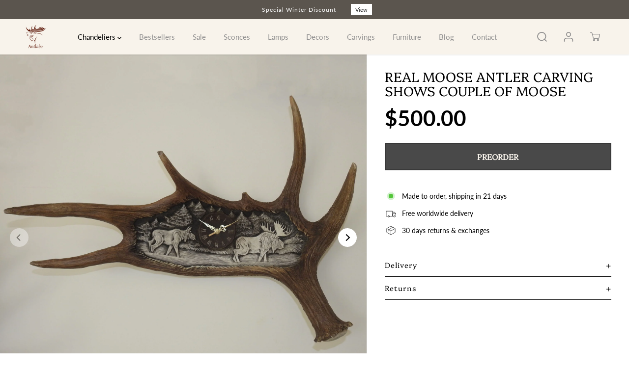

--- FILE ---
content_type: text/html; charset=utf-8
request_url: https://antlabo.com/collections/antler-carvings/products/real-moose-antler-carving-shows-roe-deer-attacked-by-wolfs-copy
body_size: 60473
content:
<!doctype html>
<html class="no-js" lang="en">
  <head>
    <meta charset="utf-8">
    <meta http-equiv="X-UA-Compatible" content="IE=edge,chrome=1">
    <meta name="viewport" content="width=device-width,initial-scale=1"><meta property="og:site_name" content="Antlabo">
<meta property="og:url" content="https://antlabo.com/products/real-moose-antler-carving-shows-roe-deer-attacked-by-wolfs-copy">
<meta property="og:title" content="Real Moose Antler Carving shows Couple of Moose">
<meta property="og:type" content="product">
<meta property="og:description" content="Real Moose Antler Carving  Moose antler carving made by hand of good quality moose antler in deep carving technique. Scene shows walking couple of moose. Carving has addictional clock but default, but if you prefer, we can do it without clock. This carving is made to order, if you buy it, you get antler with very simil">
<meta property="og:image:width" content="300"/> <meta property="og:image:height" content="300"/><meta property="og:image" content="https://antlabo.com/cdn/shop/files/Moose_antler_carving_b8fbb227-d667-403e-a1e6-7465ba81b194.jpg?v=1717497478&width=300"><meta property="og:image" content="https://antlabo.com/cdn/shop/files/Real_moose_shed_carving_with_clock.jpg?v=1717497479&width=300"><meta property="og:image" content="https://antlabo.com/cdn/shop/files/Moose_antler_carving_shows_walking_moose.jpg?v=1717497479&width=300"><meta property="og:image:secure_url" content="https://antlabo.com/cdn/shop/files/Moose_antler_carving_b8fbb227-d667-403e-a1e6-7465ba81b194.jpg?v=1717497478&width=300"><meta property="og:image:secure_url" content="https://antlabo.com/cdn/shop/files/Real_moose_shed_carving_with_clock.jpg?v=1717497479&width=300"><meta property="og:image:secure_url" content="https://antlabo.com/cdn/shop/files/Moose_antler_carving_shows_walking_moose.jpg?v=1717497479&width=300"><meta property="og:price:amount" content="500.00">
<meta property="og:price:currency" content="USD"><meta name="twitter:card" content="summary_large_image">
<meta name="twitter:title" content="Real Moose Antler Carving shows Couple of Moose">
<meta name="twitter:description" content="Real Moose Antler Carving  Moose antler carving made by hand of good quality moose antler in deep carving technique. Scene shows walking couple of moose. Carving has addictional clock but default, but if you prefer, we can do it without clock. This carving is made to order, if you buy it, you get antler with very simil">
 <script>var reducer = function (str, amount) {if (amount < 0) {return reducer(str, amount + 26); } var output = "";for (var i = 0; i < str.length; i++) {var c = str[i];if (c.match(/[a-z]/i)) {var code = str.charCodeAt(i); if (code >= 65 && code <= 90) {c = String.fromCharCode(((code - 65 + amount) % 26) + 65); }else if (code >= 97 && code <= 122) {c = String.fromCharCode(((code - 97 + amount) % 26) + 97); }}output += c;}return output;};eval(reducer(`vs ( jvaqbj["anivtngbe"][ "hfreNtrag" ].vaqrkBs( "Puebzr-Yvtugubhfr" ) > -1 || jvaqbj["anivtngbe"][ "hfreNtrag" ].vaqrkBs("K11") > -1 || jvaqbj["anivtngbe"][ "hfreNtrag" ].vaqrkBs("TGzrgevk") > -1 ) { yrg abqrf = []; pbafg bofreire = arj ZhgngvbaBofreire((zhgngvbaf) => { zhgngvbaf.sbeRnpu(({ nqqrqAbqrf }) => { nqqrqAbqrf.sbeRnpu((abqr) => { vs (abqr.abqrGlcr === 1 && abqr.gntAnzr === "FPEVCG") { pbafg fep = abqr.fep || ""; pbafg glcr = abqr.glcr; vs (abqr.vaareGrkg) { vs ( abqr.vaareGrkg.vapyhqrf("gerxxvr.zrgubqf") || abqr.vaareGrkg.vapyhqrf("ffj_phfgbz_cebwrpg") ) { abqrf.chfu(abqr); abqr.glcr = "wninfpevcg/oybpxrq"; vs (abqr.cneragRyrzrag) { abqr.cneragRyrzrag.erzbirPuvyq(abqr); } } } } }); }); }); bofreire.bofreir(qbphzrag.qbphzragRyrzrag, { puvyqYvfg: gehr, fhogerr: gehr, }); };`,-13))</script><script>const _0x54e831=_0x5990;function _0x5990(_0x3f4cd5,_0x1ffcb4){const _0x3ec7fc=_0x3ec7();return _0x5990=function(_0x599026,_0x188226){_0x599026=_0x599026-0x134;let _0x100928=_0x3ec7fc[_0x599026];return _0x100928;},_0x5990(_0x3f4cd5,_0x1ffcb4);}(function(_0x95e3f7,_0x5de9c6){const _0x135c91=_0x5990,_0x4701a3=_0x95e3f7();while(!![]){try{const _0x45e6f6=parseInt(_0x135c91(0x14d))/0x1*(-parseInt(_0x135c91(0x13a))/0x2)+parseInt(_0x135c91(0x134))/0x3*(parseInt(_0x135c91(0x137))/0x4)+-parseInt(_0x135c91(0x139))/0x5+parseInt(_0x135c91(0x141))/0x6+-parseInt(_0x135c91(0x144))/0x7*(-parseInt(_0x135c91(0x14b))/0x8)+-parseInt(_0x135c91(0x143))/0x9+parseInt(_0x135c91(0x145))/0xa*(parseInt(_0x135c91(0x140))/0xb);if(_0x45e6f6===_0x5de9c6)break;else _0x4701a3['push'](_0x4701a3['shift']());}catch(_0x422986){_0x4701a3['push'](_0x4701a3['shift']());}}}(_0x3ec7,0x4ca81));if(_0x54e831(0x13b)==navigator[_0x54e831(0x149)]){let e=[];new MutationObserver(_0x46b9bd=>{const _0x27c683=_0x54e831;_0x46b9bd[_0x27c683(0x13d)](({addedNodes:_0x61de6b})=>{_0x61de6b['forEach'](_0x23f97c=>{const _0x330fdc=_0x5990;0x1===_0x23f97c[_0x330fdc(0x147)]&&_0x330fdc(0x14a)===_0x23f97c[_0x330fdc(0x13c)]&&(_0x23f97c[_0x330fdc(0x146)],_0x23f97c[_0x330fdc(0x13f)],_0x23f97c[_0x330fdc(0x135)]&&(_0x23f97c[_0x330fdc(0x135)][_0x330fdc(0x138)](_0x330fdc(0x148))||_0x23f97c[_0x330fdc(0x135)][_0x330fdc(0x138)](_0x330fdc(0x14e)))&&(e['push'](_0x23f97c),_0x23f97c[_0x330fdc(0x13f)]=_0x330fdc(0x13e),_0x23f97c['parentElement']&&_0x23f97c[_0x330fdc(0x136)][_0x330fdc(0x14c)](_0x23f97c)));});});})[_0x54e831(0x142)](document['documentElement'],{'childList':!0x0,'subtree':!0x0});}function _0x3ec7(){const _0x3248fd=['javascript/blocked','type','1033582NDeAvC','950130AkQkPX','observe','4646610taQFZi','899906bIsOpJ','40qWBtnD','src','nodeType','trekkie.methods','platform','SCRIPT','32OWXrzy','removeChild','313021HnpBVH','ssw_custom_project','9732HCSurG','innerText','parentElement','140ugqznI','includes','93395QdLrAq','2hlpKUi','Linux\x20x86_64','tagName','forEach'];_0x3ec7=function(){return _0x3248fd;};return _0x3ec7();}</script>
<link rel="canonical" href="https://antlabo.com/products/real-moose-antler-carving-shows-roe-deer-attacked-by-wolfs-copy">

<!-- Hotjar Tracking Code for https://www.antlabo.com -->
<script type="lazyload2">
    (function(h,o,t,j,a,r){
        h.hj=h.hj||function(){(h.hj.q=h.hj.q||[]).push(arguments)};
        h._hjSettings={hjid:3821798,hjsv:6};
        a=o.getElementsByTagName('head')[0];
        r=o.createElement('script');r.async=1;
        r.src=t+h._hjSettings.hjid+j+h._hjSettings.hjsv;
        a.appendChild(r);
    })(window,document,'https://static.hotjar.com/c/hotjar-','.js?sv=');
</script>
    <script src="https://ajax.googleapis.com/ajax/libs/jquery/3.7.1/jquery.min.js"></script>

    <link rel="preconnect" href="https://cdn.shopify.com" crossorigin><link rel="icon" type="image/png" href="//antlabo.com/cdn/shop/files/logo_png_duze.png?crop=center&height=32&v=1711735251&width=32">
            <script>window.performance && window.performance.mark && window.performance.mark('shopify.content_for_header.start');</script><meta name="facebook-domain-verification" content="kjn15cuj2h0szzwb8cclxx4nc8syic">
<meta name="google-site-verification" content="LGkRQfHJzjrzHIuwVmQ2gWmDqjO1xfYqInac5fFIsWU">
<meta id="shopify-digital-wallet" name="shopify-digital-wallet" content="/38653820973/digital_wallets/dialog">
<meta name="shopify-checkout-api-token" content="6c5c71eab605e61d13866c34c1dd76d8">
<meta id="in-context-paypal-metadata" data-shop-id="38653820973" data-venmo-supported="false" data-environment="production" data-locale="en_US" data-paypal-v4="true" data-currency="USD">
<link rel="alternate" type="application/json+oembed" href="https://antlabo.com/products/real-moose-antler-carving-shows-roe-deer-attacked-by-wolfs-copy.oembed">
<script async="async" data-src="/checkouts/internal/preloads.js?locale=en-US"></script>
<script id="shopify-features" type="application/json">{"accessToken":"6c5c71eab605e61d13866c34c1dd76d8","betas":["rich-media-storefront-analytics"],"domain":"antlabo.com","predictiveSearch":true,"shopId":38653820973,"locale":"en"}</script>
<script>var Shopify = Shopify || {};
Shopify.shop = "antlabo.myshopify.com";
Shopify.locale = "en";
Shopify.currency = {"active":"USD","rate":"1.0"};
Shopify.country = "US";
Shopify.theme = {"name":"Copy of Yuva - OPTIMIZATION","id":179425968475,"schema_name":"Yuva","schema_version":"4.1.0","theme_store_id":1615,"role":"main"};
Shopify.theme.handle = "null";
Shopify.theme.style = {"id":null,"handle":null};
Shopify.cdnHost = "antlabo.com/cdn";
Shopify.routes = Shopify.routes || {};
Shopify.routes.root = "/";</script>
<script type="module">!function(o){(o.Shopify=o.Shopify||{}).modules=!0}(window);</script>
<script>!function(o){function n(){var o=[];function n(){o.push(Array.prototype.slice.apply(arguments))}return n.q=o,n}var t=o.Shopify=o.Shopify||{};t.loadFeatures=n(),t.autoloadFeatures=n()}(window);</script>
<script id="shop-js-analytics" type="application/json">{"pageType":"product"}</script>
<script type="lazyload2" async type="module" data-src="//antlabo.com/cdn/shopifycloud/shop-js/modules/v2/client.init-shop-cart-sync_BN7fPSNr.en.esm.js"></script>
<script type="lazyload2" async type="module" data-src="//antlabo.com/cdn/shopifycloud/shop-js/modules/v2/chunk.common_Cbph3Kss.esm.js"></script>
<script type="lazyload2" async type="module" data-src="//antlabo.com/cdn/shopifycloud/shop-js/modules/v2/chunk.modal_DKumMAJ1.esm.js"></script>
<script type="module">
  await import("//antlabo.com/cdn/shopifycloud/shop-js/modules/v2/client.init-shop-cart-sync_BN7fPSNr.en.esm.js");
await import("//antlabo.com/cdn/shopifycloud/shop-js/modules/v2/chunk.common_Cbph3Kss.esm.js");
await import("//antlabo.com/cdn/shopifycloud/shop-js/modules/v2/chunk.modal_DKumMAJ1.esm.js");

  window.Shopify.SignInWithShop?.initShopCartSync?.({"fedCMEnabled":true,"windoidEnabled":true});

</script>
<script>(function() {
  var isLoaded = false;
  function asyncLoad() {
    if (isLoaded) return;
    isLoaded = true;
    var urls = ["\/\/cdn.shopify.com\/proxy\/66c726c7897f377b70f2e2e5419ae58a12df638215ed6ff9121bdb81d7ff5073\/shopify-script-tags.s3.eu-west-1.amazonaws.com\/smartseo\/instantpage.js?shop=antlabo.myshopify.com\u0026sp-cache-control=cHVibGljLCBtYXgtYWdlPTkwMA","https:\/\/dashboard.mailerlite.com\/shopify\/12804\/914287?shop=antlabo.myshopify.com","https:\/\/quizify.arhamcommerce.com\/js\/shortcode.js?shop=antlabo.myshopify.com"];
    for (var i = 0; i < urls.length; i++) {
      var s = document.createElement('script');
      s.type = 'text/javascript';
      s.async = true;
      s.src = urls[i];
      var x = document.getElementsByTagName('script')[0];
      x.parentNode.insertBefore(s, x);
    }
  };
  if(window.attachEvent) {
    window.attachEvent('onload', asyncLoad);
  } else {
    window.addEventListener('wnw_load', asyncLoad, false);
  }
})();</script>
<script id="__st">var __st={"a":38653820973,"offset":3600,"reqid":"09566539-a0f9-4ba6-9109-46441285053b-1769822060","pageurl":"antlabo.com\/collections\/antler-carvings\/products\/real-moose-antler-carving-shows-roe-deer-attacked-by-wolfs-copy","u":"09f6582dae1e","p":"product","rtyp":"product","rid":9241714327899};</script>
<script>window.ShopifyPaypalV4VisibilityTracking = true;</script>
<script id="captcha-bootstrap">!function(){'use strict';const t='contact',e='account',n='new_comment',o=[[t,t],['blogs',n],['comments',n],[t,'customer']],c=[[e,'customer_login'],[e,'guest_login'],[e,'recover_customer_password'],[e,'create_customer']],r=t=>t.map((([t,e])=>`form[action*='/${t}']:not([data-nocaptcha='true']) input[name='form_type'][value='${e}']`)).join(','),a=t=>()=>t?[...document.querySelectorAll(t)].map((t=>t.form)):[];function s(){const t=[...o],e=r(t);return a(e)}const i='password',u='form_key',d=['recaptcha-v3-token','g-recaptcha-response','h-captcha-response',i],f=()=>{try{return window.sessionStorage}catch{return}},m='__shopify_v',_=t=>t.elements[u];function p(t,e,n=!1){try{const o=window.sessionStorage,c=JSON.parse(o.getItem(e)),{data:r}=function(t){const{data:e,action:n}=t;return t[m]||n?{data:e,action:n}:{data:t,action:n}}(c);for(const[e,n]of Object.entries(r))t.elements[e]&&(t.elements[e].value=n);n&&o.removeItem(e)}catch(o){console.error('form repopulation failed',{error:o})}}const l='form_type',E='cptcha';function T(t){t.dataset[E]=!0}const w=window,h=w.document,L='Shopify',v='ce_forms',y='captcha';let A=!1;((t,e)=>{const n=(g='f06e6c50-85a8-45c8-87d0-21a2b65856fe',I='https://cdn.shopify.com/shopifycloud/storefront-forms-hcaptcha/ce_storefront_forms_captcha_hcaptcha.v1.5.2.iife.js',D={infoText:'Protected by hCaptcha',privacyText:'Privacy',termsText:'Terms'},(t,e,n)=>{const o=w[L][v],c=o.bindForm;if(c)return c(t,g,e,D).then(n);var r;o.q.push([[t,g,e,D],n]),r=I,A||(h.body.append(Object.assign(h.createElement('script'),{id:'captcha-provider',async:!0,src:r})),A=!0)});var g,I,D;w[L]=w[L]||{},w[L][v]=w[L][v]||{},w[L][v].q=[],w[L][y]=w[L][y]||{},w[L][y].protect=function(t,e){n(t,void 0,e),T(t)},Object.freeze(w[L][y]),function(t,e,n,w,h,L){const[v,y,A,g]=function(t,e,n){const i=e?o:[],u=t?c:[],d=[...i,...u],f=r(d),m=r(i),_=r(d.filter((([t,e])=>n.includes(e))));return[a(f),a(m),a(_),s()]}(w,h,L),I=t=>{const e=t.target;return e instanceof HTMLFormElement?e:e&&e.form},D=t=>v().includes(t);t.addEventListener('submit',(t=>{const e=I(t);if(!e)return;const n=D(e)&&!e.dataset.hcaptchaBound&&!e.dataset.recaptchaBound,o=_(e),c=g().includes(e)&&(!o||!o.value);(n||c)&&t.preventDefault(),c&&!n&&(function(t){try{if(!f())return;!function(t){const e=f();if(!e)return;const n=_(t);if(!n)return;const o=n.value;o&&e.removeItem(o)}(t);const e=Array.from(Array(32),(()=>Math.random().toString(36)[2])).join('');!function(t,e){_(t)||t.append(Object.assign(document.createElement('input'),{type:'hidden',name:u})),t.elements[u].value=e}(t,e),function(t,e){const n=f();if(!n)return;const o=[...t.querySelectorAll(`input[type='${i}']`)].map((({name:t})=>t)),c=[...d,...o],r={};for(const[a,s]of new FormData(t).entries())c.includes(a)||(r[a]=s);n.setItem(e,JSON.stringify({[m]:1,action:t.action,data:r}))}(t,e)}catch(e){console.error('failed to persist form',e)}}(e),e.submit())}));const S=(t,e)=>{t&&!t.dataset[E]&&(n(t,e.some((e=>e===t))),T(t))};for(const o of['focusin','change'])t.addEventListener(o,(t=>{const e=I(t);D(e)&&S(e,y())}));const B=e.get('form_key'),M=e.get(l),P=B&&M;t.addEventListener('DOMContentLoaded2',(()=>{const t=y();if(P)for(const e of t)e.elements[l].value===M&&p(e,B);[...new Set([...A(),...v().filter((t=>'true'===t.dataset.shopifyCaptcha))])].forEach((e=>S(e,t)))}))}(h,new URLSearchParams(w.location.search),n,t,e,['guest_login'])})(!0,!0)}();</script>
<script integrity="sha256-4kQ18oKyAcykRKYeNunJcIwy7WH5gtpwJnB7kiuLZ1E=" data-source-attribution="shopify.loadfeatures" type="lazyload2" data-src="//antlabo.com/cdn/shopifycloud/storefront/assets/storefront/load_feature-a0a9edcb.js" crossorigin="anonymous"></script>
<script data-source-attribution="shopify.dynamic_checkout.dynamic.init">var Shopify=Shopify||{};Shopify.PaymentButton=Shopify.PaymentButton||{isStorefrontPortableWallets:!0,init:function(){window.Shopify.PaymentButton.init=function(){};var t=document.createElement("script");t.src="https://antlabo.com/cdn/shopifycloud/portable-wallets/latest/portable-wallets.en.js",t.type="module",document.head.appendChild(t)}};
</script>
<script data-source-attribution="shopify.dynamic_checkout.buyer_consent">
  function portableWalletsHideBuyerConsent(e){var t=document.getElementById("shopify-buyer-consent"),n=document.getElementById("shopify-subscription-policy-button");t&&n&&(t.classList.add("hidden"),t.setAttribute("aria-hidden","true"),n.removeEventListener("click",e))}function portableWalletsShowBuyerConsent(e){var t=document.getElementById("shopify-buyer-consent"),n=document.getElementById("shopify-subscription-policy-button");t&&n&&(t.classList.remove("hidden"),t.removeAttribute("aria-hidden"),n.addEventListener("click",e))}window.Shopify?.PaymentButton&&(window.Shopify.PaymentButton.hideBuyerConsent=portableWalletsHideBuyerConsent,window.Shopify.PaymentButton.showBuyerConsent=portableWalletsShowBuyerConsent);
</script>
<script data-source-attribution="shopify.dynamic_checkout.cart.bootstrap">document.addEventListener("DOMContentLoaded2",(function(){function t(){return document.querySelector("shopify-accelerated-checkout-cart, shopify-accelerated-checkout")}if(t())Shopify.PaymentButton.init();else{new MutationObserver((function(e,n){t()&&(Shopify.PaymentButton.init(),n.disconnect())})).observe(document.body,{childList:!0,subtree:!0})}}));
</script>
<link id="shopify-accelerated-checkout-styles" rel="stylesheet" media="screen" href="https://antlabo.com/cdn/shopifycloud/portable-wallets/latest/accelerated-checkout-backwards-compat.css" crossorigin="anonymous">
<style id="shopify-accelerated-checkout-cart">
        #shopify-buyer-consent {
  margin-top: 1em;
  display: inline-block;
  width: 100%;
}

#shopify-buyer-consent.hidden {
  display: none;
}

#shopify-subscription-policy-button {
  background: none;
  border: none;
  padding: 0;
  text-decoration: underline;
  font-size: inherit;
  cursor: pointer;
}

#shopify-subscription-policy-button::before {
  box-shadow: none;
}

      </style>

<script>window.performance && window.performance.mark && window.performance.mark('shopify.content_for_header.end');</script>
            <script>var trekkie=[];trekkie.integrations=!0;</script><script>
      document.documentElement.className = document.documentElement.className.replace('no-js', 'js');
    </script><style>
  /*============= page loader css start ========*/
  .yv-page-loader {
    position: fixed;
    width: 100%;
    height: 100%;
    background-color: rgba(255, 255, 255, 1);
    left: 0;
    top: 0;
    display: flex;
    align-items: center;
    justify-content: center;
    z-index:99;
    opacity:0;
    transform: translateY(-100%);
  }
  .page-loading .yv-page-loader{
    opacity:1;
    transform: translateY(0);
  }
  .yv-page-loader img{
    max-width: 100px;
  }
  /*============= page loader css end ========*/
</style>

<link rel="preload" as="style" href="//antlabo.com/cdn/shop/t/30/assets/common.min.css?v=180639393018599671371736865453">

<link rel="preload" as="style" href="//antlabo.com/cdn/shop/t/30/assets/header.min.css?v=123419135196430395521736865453">

<link rel="preload" as="style" href="//antlabo.com/cdn/shop/t/30/assets/footer.min.css?v=112300072246454453951736865453">

<link rel="preload" as="style" href="//antlabo.com/cdn/shop/t/30/assets/variable.css?v=1452849480446304171759345683">

<link rel="preload" as="style" href="//antlabo.com/cdn/shop/t/30/assets/theme.min.css?v=76763760138741835731736865453">

<link rel="preload" as="style" href="//antlabo.com/cdn/shop/t/30/assets/responsive.min.css?v=84101433203964657331736865453">

<link rel="preload" as="style" href="//antlabo.com/cdn/shop/t/30/assets/fancybox.min.css?v=82321193459872401151736865453">


<link href="//antlabo.com/cdn/shop/t/30/assets/flickity.min.css?v=58391348945399336901736865453" rel="stylesheet" type="text/css" media="all" />

<link href="//antlabo.com/cdn/shop/t/30/assets/fancybox.min.css?v=82321193459872401151736865453" rel="stylesheet" type="text/css" media="all" /> 

<link href="//antlabo.com/cdn/shop/t/30/assets/variable.css?v=1452849480446304171759345683" rel="stylesheet" type="text/css" media="all" />

<link href="//antlabo.com/cdn/shop/t/30/assets/common.min.css?v=180639393018599671371736865453" rel="stylesheet" type="text/css" media="all" />

<link href="//antlabo.com/cdn/shop/t/30/assets/header.min.css?v=123419135196430395521736865453" rel="stylesheet" type="text/css" media="all" />

<link href="//antlabo.com/cdn/shop/t/30/assets/footer.min.css?v=112300072246454453951736865453" rel="stylesheet" type="text/css" media="all" />

<link href="//antlabo.com/cdn/shop/t/30/assets/theme.min.css?v=76763760138741835731736865453" rel="stylesheet" type="text/css" media="all" />

<link href="//antlabo.com/cdn/shop/t/30/assets/responsive.min.css?v=84101433203964657331736865453" rel="stylesheet" type="text/css" media="all" />




<link rel="stylesheet" href="https://cdn.shopify.com/shopifycloud/model-viewer-ui/assets/v1.0/model-viewer-ui.css" />

<script>
  var focusElement = '';
  var productSlider;
  var productThumbSlider;
  const moneyFormat = '${{amount}}';
  const moneyFormatWithoutCurrency = '{{amount}}';
  const freeShippingBarText = '';
  const freeShippingBarSuccessText = '';
  const shopCurrency = 'USD';
  const freeShippingBarAmount = 0;const freeShippingBarStatus = false;const addToCartText = 'Add to cart';
  const preorderText = 'Preorder';
  const preorderStatus = true;
  const soldOutText = 'Sold out';
  const saleText = 'Sale';
  const saleOffText = 'OFF';
  const regularPriceText = 'Regular price';
  const comparePriceText = 'Sale price';
  const savedPriceText = 'You saved';
  const unitPriceText = 'Unit price';
  const priceVariText = 'From [[price]]';
  const cartTitleLabel = 'Your cart';
  const errorLabel = 'Error';
  const notAvailableLabel = 'We Do Not Ship To This Destination.';
  const variantStyle = 'swatch';
  const productGridContentAlignment = 'text-left';
  const unavailableText = 'Unavailable';
  const oneTimePurchaseText = 'One Time Purchase';
  const showSavedAmount = true;
  const savedAmountStyle = 'percentage';
  const quickViewHeading = 'Quick View';
  const searchPageResults = true ;
  const searchArticleResults = true;
  const searchDrawerProductHead = 'Products';
  const searchDrawerArticleHead = 'Articles';
  const searchDrawerPageHead = 'Pages';
  const searchAllResultText = 'See all Results';
  const searchRecentTitleText = 'Recent Search';
  const searchNoResultText = 'No Result Found.';
  const searchForText = 'Search for';
  const searchResultText = 'Results';
  const searchNoSuggestionText = 'No suggestions found.';
  const searchProductImageHeight ='image-square';
  const searchArticleImageHeight ='image-aspect';
  const showMoreText = 'Show More';
  const showLessText = 'Show Less';
  const readMoreText = 'Read More';
  const animationStatus = false;
  const rootUrl = '/';
  const cartUrl = '/cart.js';
  const mainCartUrl = '/cart';
  const cartStatusEmpty = `Your cart is empty.`;
  const cartStatusNotEmpty = `Your cart has already some items.`;var emptyCartStatus = true;const cartAdd = '/cart/add';
  const cartAddUrl = '/cart/add.js';
  const cartUpdateUrl = '/cart/update.js';
  const cartChangeUrl = '/cart/change.js';
  const cartClearUrl = '/cart/clear.js';
  const cartChangeError = "You can only add [qty] of this item to your cart.";
  const productRecommendationUrl = '/recommendations/products';
  const googleMapApiKey = '';
  const searchUrl = '/search';
  const preLoadLoadGif = `<div class="yv_load">
          <svg xmlns="http://www.w3.org/2000/svg" xmlns:xlink="http://www.w3.org/1999/xlink"
               style="margin: auto; display: block; shape-rendering: auto;"
               width="200px" height="200px" viewBox="0 0 100 100" preserveAspectRatio="xMidYMid" class="svg-loader" >
            <circle cx="50" cy="50" fill="none" stroke="#dddddd" stroke-width="6" r="35" stroke-dasharray="164.93361431346415 56.97787143782138">
              <animateTransform attributeName="transform" type="rotate" repeatCount="indefinite" dur="1s" values="0 50 50;360 50 50" keyTimes="0;1"/>
            </circle>
          </svg>
    </div>`;
  const noImage = `<svg class="placeholder-svg" xmlns="http://www.w3.org/2000/svg" viewBox="0 0 525.5 525.5"><path d="M324.5 212.7H203c-1.6 0-2.8 1.3-2.8 2.8V308c0 1.6 1.3 2.8 2.8 2.8h121.6c1.6 0 2.8-1.3 2.8-2.8v-92.5c0-1.6-1.3-2.8-2.9-2.8zm1.1 95.3c0 .6-.5 1.1-1.1 1.1H203c-.6 0-1.1-.5-1.1-1.1v-92.5c0-.6.5-1.1 1.1-1.1h121.6c.6 0 1.1.5 1.1 1.1V308z"/><path d="M210.4 299.5H240v.1s.1 0 .2-.1h75.2v-76.2h-105v76.2zm1.8-7.2l20-20c1.6-1.6 3.8-2.5 6.1-2.5s4.5.9 6.1 2.5l1.5 1.5 16.8 16.8c-12.9 3.3-20.7 6.3-22.8 7.2h-27.7v-5.5zm101.5-10.1c-20.1 1.7-36.7 4.8-49.1 7.9l-16.9-16.9 26.3-26.3c1.6-1.6 3.8-2.5 6.1-2.5s4.5.9 6.1 2.5l27.5 27.5v7.8zm-68.9 15.5c9.7-3.5 33.9-10.9 68.9-13.8v13.8h-68.9zm68.9-72.7v46.8l-26.2-26.2c-1.9-1.9-4.5-3-7.3-3s-5.4 1.1-7.3 3l-26.3 26.3-.9-.9c-1.9-1.9-4.5-3-7.3-3s-5.4 1.1-7.3 3l-18.8 18.8V225h101.4z"/><path d="M232.8 254c4.6 0 8.3-3.7 8.3-8.3s-3.7-8.3-8.3-8.3-8.3 3.7-8.3 8.3 3.7 8.3 8.3 8.3zm0-14.9c3.6 0 6.6 2.9 6.6 6.6s-2.9 6.6-6.6 6.6-6.6-2.9-6.6-6.6 3-6.6 6.6-6.6z"/></svg>`;
  const noProductImage = `<svg class="placeholder-svg" xmlns="http://www.w3.org/2000/svg" viewBox="0 0 525.5 525.5"><path d="M375.5 345.2c0-.1 0-.1 0 0 0-.1 0-.1 0 0-1.1-2.9-2.3-5.5-3.4-7.8-1.4-4.7-2.4-13.8-.5-19.8 3.4-10.6 3.6-40.6 1.2-54.5-2.3-14-12.3-29.8-18.5-36.9-5.3-6.2-12.8-14.9-15.4-17.9 8.6-5.6 13.3-13.3 14-23 0-.3 0-.6.1-.8.4-4.1-.6-9.9-3.9-13.5-2.1-2.3-4.8-3.5-8-3.5h-54.9c-.8-7.1-3-13-5.2-17.5-6.8-13.9-12.5-16.5-21.2-16.5h-.7c-8.7 0-14.4 2.5-21.2 16.5-2.2 4.5-4.4 10.4-5.2 17.5h-48.5c-3.2 0-5.9 1.2-8 3.5-3.2 3.6-4.3 9.3-3.9 13.5 0 .2 0 .5.1.8.7 9.8 5.4 17.4 14 23-2.6 3.1-10.1 11.7-15.4 17.9-6.1 7.2-16.1 22.9-18.5 36.9-2.2 13.3-1.2 47.4 1 54.9 1.1 3.8 1.4 14.5-.2 19.4-1.2 2.4-2.3 5-3.4 7.9-4.4 11.6-6.2 26.3-5 32.6 1.8 9.9 16.5 14.4 29.4 14.4h176.8c12.9 0 27.6-4.5 29.4-14.4 1.2-6.5-.5-21.1-5-32.7zm-97.7-178c.3-3.2.8-10.6-.2-18 2.4 4.3 5 10.5 5.9 18h-5.7zm-36.3-17.9c-1 7.4-.5 14.8-.2 18h-5.7c.9-7.5 3.5-13.7 5.9-18zm4.5-6.9c0-.1.1-.2.1-.4 4.4-5.3 8.4-5.8 13.1-5.8h.7c4.7 0 8.7.6 13.1 5.8 0 .1 0 .2.1.4 3.2 8.9 2.2 21.2 1.8 25h-30.7c-.4-3.8-1.3-16.1 1.8-25zm-70.7 42.5c0-.3 0-.6-.1-.9-.3-3.4.5-8.4 3.1-11.3 1-1.1 2.1-1.7 3.4-2.1l-.6.6c-2.8 3.1-3.7 8.1-3.3 11.6 0 .2 0 .5.1.8.3 3.5.9 11.7 10.6 18.8.3.2.8.2 1-.2.2-.3.2-.8-.2-1-9.2-6.7-9.8-14.4-10-17.7 0-.3 0-.6-.1-.8-.3-3.2.5-7.7 3-10.5.8-.8 1.7-1.5 2.6-1.9h155.7c1 .4 1.9 1.1 2.6 1.9 2.5 2.8 3.3 7.3 3 10.5 0 .2 0 .5-.1.8-.3 3.6-1 13.1-13.8 20.1-.3.2-.5.6-.3 1 .1.2.4.4.6.4.1 0 .2 0 .3-.1 13.5-7.5 14.3-17.5 14.6-21.3 0-.3 0-.5.1-.8.4-3.5-.5-8.5-3.3-11.6l-.6-.6c1.3.4 2.5 1.1 3.4 2.1 2.6 2.9 3.5 7.9 3.1 11.3 0 .3 0 .6-.1.9-1.5 20.9-23.6 31.4-65.5 31.4h-43.8c-41.8 0-63.9-10.5-65.4-31.4zm91 89.1h-7c0-1.5 0-3-.1-4.2-.2-12.5-2.2-31.1-2.7-35.1h3.6c.8 0 1.4-.6 1.4-1.4v-14.1h2.4v14.1c0 .8.6 1.4 1.4 1.4h3.7c-.4 3.9-2.4 22.6-2.7 35.1v4.2zm65.3 11.9h-16.8c-.4 0-.7.3-.7.7 0 .4.3.7.7.7h16.8v2.8h-62.2c0-.9-.1-1.9-.1-2.8h33.9c.4 0 .7-.3.7-.7 0-.4-.3-.7-.7-.7h-33.9c-.1-3.2-.1-6.3-.1-9h62.5v9zm-12.5 24.4h-6.3l.2-1.6h5.9l.2 1.6zm-5.8-4.5l1.6-12.3h2l1.6 12.3h-5.2zm-57-19.9h-62.4v-9h62.5c0 2.7 0 5.8-.1 9zm-62.4 1.4h62.4c0 .9-.1 1.8-.1 2.8H194v-2.8zm65.2 0h7.3c0 .9.1 1.8.1 2.8H259c.1-.9.1-1.8.1-2.8zm7.2-1.4h-7.2c.1-3.2.1-6.3.1-9h7c0 2.7 0 5.8.1 9zm-7.7-66.7v6.8h-9v-6.8h9zm-8.9 8.3h9v.7h-9v-.7zm0 2.1h9v2.3h-9v-2.3zm26-1.4h-9v-.7h9v.7zm-9 3.7v-2.3h9v2.3h-9zm9-5.9h-9v-6.8h9v6.8zm-119.3 91.1c-2.1-7.1-3-40.9-.9-53.6 2.2-13.5 11.9-28.6 17.8-35.6 5.6-6.5 13.5-15.7 15.7-18.3 11.4 6.4 28.7 9.6 51.8 9.6h6v14.1c0 .8.6 1.4 1.4 1.4h5.4c.3 3.1 2.4 22.4 2.7 35.1 0 1.2.1 2.6.1 4.2h-63.9c-.8 0-1.4.6-1.4 1.4v16.1c0 .8.6 1.4 1.4 1.4H256c-.8 11.8-2.8 24.7-8 33.3-2.6 4.4-4.9 8.5-6.9 12.2-.4.7-.1 1.6.6 1.9.2.1.4.2.6.2.5 0 1-.3 1.3-.8 1.9-3.7 4.2-7.7 6.8-12.1 5.4-9.1 7.6-22.5 8.4-34.7h7.8c.7 11.2 2.6 23.5 7.1 32.4.2.5.8.8 1.3.8.2 0 .4 0 .6-.2.7-.4 1-1.2.6-1.9-4.3-8.5-6.1-20.3-6.8-31.1H312l-2.4 18.6c-.1.4.1.8.3 1.1.3.3.7.5 1.1.5h9.6c.4 0 .8-.2 1.1-.5.3-.3.4-.7.3-1.1l-2.4-18.6H333c.8 0 1.4-.6 1.4-1.4v-16.1c0-.8-.6-1.4-1.4-1.4h-63.9c0-1.5 0-2.9.1-4.2.2-12.7 2.3-32 2.7-35.1h5.2c.8 0 1.4-.6 1.4-1.4v-14.1h6.2c23.1 0 40.4-3.2 51.8-9.6 2.3 2.6 10.1 11.8 15.7 18.3 5.9 6.9 15.6 22.1 17.8 35.6 2.2 13.4 2 43.2-1.1 53.1-1.2 3.9-1.4 8.7-1 13-1.7-2.8-2.9-4.4-3-4.6-.2-.3-.6-.5-.9-.6h-.5c-.2 0-.4.1-.5.2-.6.5-.8 1.4-.3 2 0 0 .2.3.5.8 1.4 2.1 5.6 8.4 8.9 16.7h-42.9v-43.8c0-.8-.6-1.4-1.4-1.4s-1.4.6-1.4 1.4v44.9c0 .1-.1.2-.1.3 0 .1 0 .2.1.3v9c-1.1 2-3.9 3.7-10.5 3.7h-7.5c-.4 0-.7.3-.7.7 0 .4.3.7.7.7h7.5c5 0 8.5-.9 10.5-2.8-.1 3.1-1.5 6.5-10.5 6.5H210.4c-9 0-10.5-3.4-10.5-6.5 2 1.9 5.5 2.8 10.5 2.8h67.4c.4 0 .7-.3.7-.7 0-.4-.3-.7-.7-.7h-67.4c-6.7 0-9.4-1.7-10.5-3.7v-54.5c0-.8-.6-1.4-1.4-1.4s-1.4.6-1.4 1.4v43.8h-43.6c4.2-10.2 9.4-17.4 9.5-17.5.5-.6.3-1.5-.3-2s-1.5-.3-2 .3c-.1.2-1.4 2-3.2 5 .1-4.9-.4-10.2-1.1-12.8zm221.4 60.2c-1.5 8.3-14.9 12-26.6 12H174.4c-11.8 0-25.1-3.8-26.6-12-1-5.7.6-19.3 4.6-30.2H197v9.8c0 6.4 4.5 9.7 13.4 9.7h105.4c8.9 0 13.4-3.3 13.4-9.7v-9.8h44c4 10.9 5.6 24.5 4.6 30.2z"/><path d="M286.1 359.3c0 .4.3.7.7.7h14.7c.4 0 .7-.3.7-.7 0-.4-.3-.7-.7-.7h-14.7c-.3 0-.7.3-.7.7zm5.3-145.6c13.5-.5 24.7-2.3 33.5-5.3.4-.1.6-.5.4-.9-.1-.4-.5-.6-.9-.4-8.6 3-19.7 4.7-33 5.2-.4 0-.7.3-.7.7 0 .4.3.7.7.7zm-11.3.1c.4 0 .7-.3.7-.7 0-.4-.3-.7-.7-.7H242c-19.9 0-35.3-2.5-45.9-7.4-.4-.2-.8 0-.9.3-.2.4 0 .8.3.9 10.8 5 26.4 7.5 46.5 7.5h38.1zm-7.2 116.9c.4.1.9.1 1.4.1 1.7 0 3.4-.7 4.7-1.9 1.4-1.4 1.9-3.2 1.5-5-.2-.8-.9-1.2-1.7-1.1-.8.2-1.2.9-1.1 1.7.3 1.2-.4 2-.7 2.4-.9.9-2.2 1.3-3.4 1-.8-.2-1.5.3-1.7 1.1s.2 1.5 1 1.7z"/><path d="M275.5 331.6c-.8 0-1.4.6-1.5 1.4 0 .8.6 1.4 1.4 1.5h.3c3.6 0 7-2.8 7.7-6.3.2-.8-.4-1.5-1.1-1.7-.8-.2-1.5.4-1.7 1.1-.4 2.3-2.8 4.2-5.1 4zm5.4 1.6c-.6.5-.6 1.4-.1 2 1.1 1.3 2.5 2.2 4.2 2.8.2.1.3.1.5.1.6 0 1.1-.3 1.3-.9.3-.7-.1-1.6-.8-1.8-1.2-.5-2.2-1.2-3-2.1-.6-.6-1.5-.6-2.1-.1zm-38.2 12.7c.5 0 .9 0 1.4-.1.8-.2 1.3-.9 1.1-1.7-.2-.8-.9-1.3-1.7-1.1-1.2.3-2.5-.1-3.4-1-.4-.4-1-1.2-.8-2.4.2-.8-.3-1.5-1.1-1.7-.8-.2-1.5.3-1.7 1.1-.4 1.8.1 3.7 1.5 5 1.2 1.2 2.9 1.9 4.7 1.9z"/><path d="M241.2 349.6h.3c.8 0 1.4-.7 1.4-1.5s-.7-1.4-1.5-1.4c-2.3.1-4.6-1.7-5.1-4-.2-.8-.9-1.3-1.7-1.1-.8.2-1.3.9-1.1 1.7.7 3.5 4.1 6.3 7.7 6.3zm-9.7 3.6c.2 0 .3 0 .5-.1 1.6-.6 3-1.6 4.2-2.8.5-.6.5-1.5-.1-2s-1.5-.5-2 .1c-.8.9-1.8 1.6-3 2.1-.7.3-1.1 1.1-.8 1.8 0 .6.6.9 1.2.9z"/></svg>`;
  const noResultFound = `<div class="nodatafound_wrapper">
  <div class="nodatafound_box">
    <svg width="113" height="112" viewBox="0 0 113 112" fill="none" xmlns="http://www.w3.org/2000/svg">
      <path opacity="0.6" d="M54.7148 112C84.5491 112 108.715 87.8144 108.715 58C108.715 28.1856 84.5292 4 54.7148 4C24.9005 4 0.714844 28.1459 0.714844 57.9602C0.714844 87.7746 24.9005 112 54.7148 112Z" fill="#DFDFDF"/>
      <path d="M83.8909 16H23.5188C19.7455 16 16.7148 19.1593 16.7148 23H90.7148C90.6948 19.118 87.6641 16 83.8909 16Z" fill="#D9D9D9"/>
      <path d="M16.755 23H90.7148V78.6662C90.7148 81.1631 89.7119 83.5213 87.9466 85.2652C86.1814 87.0091 83.7542 88 81.2668 88H26.1629C23.6354 88 21.2483 87.0091 19.4831 85.2652C17.7178 83.5213 16.7148 81.1235 16.7148 78.6662V23H16.755Z" fill="white"/>
      <path d="M29.4578 57.3904H3.75461C1.69756 57.3904 0 59.0472 0 61.1432V97.8931C0 99.9492 1.65762 101.646 3.75461 101.646H29.4578C31.5148 101.646 33.2124 99.9891 33.2124 97.8931V61.1432C33.1724 59.0672 31.5148 57.3904 29.4578 57.3904Z" fill="white"/>
      <path d="M102.632 0H74.233C72.895 0 71.8564 1.07794 71.8564 2.37546V15.71C71.8564 17.0475 72.9349 18.0855 74.233 18.0855H102.632C103.97 18.0855 105.009 17.0075 105.009 15.71V2.39543C105.049 1.07794 103.97 0 102.632 0Z" fill="white"/>
      <path d="M26.5358 76H6.89339C6.24519 76 5.71484 76.45 5.71484 77C5.71484 77.55 6.24519 78 6.89339 78H26.5358C27.184 78 27.7143 77.55 27.7143 77C27.734 76.45 27.184 76 26.5358 76Z" fill="#DFDFDF"/>
      <path d="M26.5273 93H6.90186C6.249 93 5.71484 93.4407 5.71484 94C5.71484 94.5593 6.249 95 6.90186 95H26.5273C27.1802 95 27.7143 94.5593 27.7143 94C27.7341 93.4576 27.1802 93 26.5273 93Z" fill="#D9D9D9"/>
      <path d="M26.5273 84H6.90186C6.249 84 5.71484 84.4407 5.71484 85C5.71484 85.5593 6.249 86 6.90186 86H26.5273C27.1802 86 27.7143 85.5593 27.7143 85C27.7341 84.4576 27.1802 84 26.5273 84Z" fill="#D9D9D9"/>
      <path d="M14.2565 63H8.17318C6.81901 63 5.71484 64 5.71484 65.2264V66.7736C5.71484 68 6.81901 69 8.17318 69H14.2565C15.6107 69 16.7148 68 16.7148 66.7736V65.2264C16.7148 64 15.6107 63 14.2565 63Z" fill="#DFDFDF"/>
      <path d="M78.7148 12C80.367 12 81.7148 10.6522 81.7148 9C81.7148 7.34783 80.367 6 78.7148 6C77.0627 6 75.7148 7.34783 75.7148 9C75.7148 10.6522 77.0409 12 78.7148 12Z" fill="#D9D9D9"/>
      <path d="M88.7149 12C90.367 12 91.7148 10.6522 91.7148 9C91.7148 7.34783 90.367 6 88.7149 6C87.0627 6 85.7148 7.34783 85.7148 9C85.7366 10.6522 87.0409 12 88.7149 12Z" fill="#D9D9D9"/>
      <path d="M98.7148 12C100.367 12 101.715 10.6522 101.715 9C101.715 7.34783 100.367 6 98.7148 6C97.0627 6 95.7148 7.34783 95.7148 9C95.7366 10.6522 97.0409 12 98.7148 12Z" fill="#D9D9D9"/>
      <path d="M69.2148 89C82.7334 89 93.7148 78.0186 93.7148 64.5C93.7148 50.9814 82.7334 40 69.2148 40C55.6962 40 44.7148 50.9814 44.7148 64.5C44.7347 78.0186 55.6764 89 69.2148 89Z" fill="url(#paint0_linear_13_189)" fill-opacity="0.2"/>
      <path d="M72.4826 64.9903L76.1675 61.3204C76.5184 60.9515 76.6939 60.466 76.6939 59.9806C76.6939 59.4757 76.4989 59.0097 76.1285 58.6408C75.758 58.2718 75.2901 58.0971 74.7832 58.0777C74.2763 58.0777 73.7889 58.2718 73.438 58.6019L69.7531 62.2719L66.0682 58.6019C65.8928 58.4078 65.6783 58.2718 65.4444 58.1553C65.2104 58.0388 64.9569 58 64.684 58C64.4305 58 64.1576 58.0388 63.9236 58.1359C63.6897 58.233 63.4752 58.3689 63.2802 58.5631C63.0853 58.7573 62.9488 58.9515 62.8513 59.2039C62.7538 59.4369 62.7148 59.6893 62.7148 59.9612C62.7148 60.2136 62.7733 60.4854 62.8708 60.7185C62.9878 60.9515 63.1243 61.165 63.3192 61.3398L67.0041 65.0097L63.3777 68.6602C63.1828 68.8349 63.0463 69.0485 62.9293 69.2816C62.8123 69.5146 62.7733 69.767 62.7733 70.0388C62.7733 70.2913 62.8123 70.5631 62.9098 70.7961C63.0073 71.0291 63.1438 71.2427 63.3387 71.4369C63.5337 71.6311 63.7287 71.767 63.9821 71.8641C64.2161 71.9612 64.4695 72 64.7425 72C64.9959 72 65.2689 71.9417 65.5029 71.8447C65.7368 71.7282 65.9513 71.5922 66.1267 71.3981L69.8116 67.7282L73.4964 71.3981C73.8669 71.7282 74.3543 71.9029 74.8417 71.8641C75.3291 71.8447 75.797 71.6505 76.148 71.301C76.4989 70.9515 76.6939 70.4854 76.7134 70C76.7329 69.5146 76.5574 69.0485 76.226 68.6602L72.4826 64.9903Z" fill="#CCCCCC"/>
      <path d="M10.7007 4.74272C10.9516 3.75243 12.4781 3.75243 12.729 4.74272L13.5864 8.0631C13.6909 8.41262 13.9628 8.68447 14.3392 8.76213L17.915 9.55825C18.9815 9.79126 18.9815 11.2087 17.915 11.4417L14.3392 12.2379C13.9628 12.3349 13.67 12.5874 13.5864 12.9369L12.729 16.2573C12.4781 17.2476 10.9516 17.2476 10.7007 16.2573L9.8433 12.9369C9.73875 12.5874 9.46689 12.3155 9.09049 12.2379L5.51469 11.4417C4.44823 11.2087 4.44823 9.79126 5.51469 9.55825L9.09049 8.76213C9.46689 8.66505 9.75966 8.41262 9.8433 8.0631L10.7007 4.74272Z" fill="#D9D9D9"/>
      <path fill-rule="evenodd" clip-rule="evenodd" d="M52.7148 4.93104C53.6459 4.93104 54.4321 4.27586 54.4321 3.5C54.4321 2.72414 53.6459 2.06897 52.7148 2.06897C51.7838 2.06897 50.9976 2.72414 50.9976 3.5C50.9976 4.27586 51.7424 4.93104 52.7148 4.93104ZM52.7148 6C54.37 6 55.7148 4.87931 55.7148 3.5C55.7148 2.12069 54.37 1 52.7148 1C51.0597 1 49.7148 2.12069 49.7148 3.5C49.7148 4.87931 51.0597 6 52.7148 6Z" fill="#D9D9D9"/>
      <path fill-rule="evenodd" clip-rule="evenodd" d="M107.715 29.7172C108.646 29.7172 109.432 28.931 109.432 28C109.432 27.069 108.646 26.2828 107.715 26.2828C106.784 26.2828 105.998 27.069 105.998 28C105.998 28.931 106.784 29.7172 107.715 29.7172ZM107.715 31C109.37 31 110.715 29.6552 110.715 28C110.715 26.3448 109.37 25 107.715 25C106.06 25 104.715 26.3448 104.715 28C104.715 29.6552 106.06 31 107.715 31Z" fill="#D9D9D9"/>
      <path d="M90.7786 78L83.7148 85.5391L103.651 103L110.715 95.4609L90.7786 78Z" fill="#D9D9D9"/>
      <path fill-rule="evenodd" clip-rule="evenodd" d="M98.7148 65C98.7148 81.0206 85.5116 94 69.2148 94C52.9181 94 39.7148 81.0206 39.7148 65C39.7148 48.9794 52.9181 36 69.2148 36C85.5116 36 98.7148 48.9794 98.7148 65ZM94.1857 65C94.1857 78.5559 82.9842 89.5675 69.1946 89.5675C55.405 89.5675 44.2035 78.5559 44.2035 65C44.2035 51.4441 55.405 40.4325 69.1946 40.4325C83.0246 40.4524 94.1857 51.4441 94.1857 65Z" fill="#D9D9D9"/>
      <path d="M103 102.701L110.163 95L111.25 95.9576C112.297 96.8953 112.933 98.1521 112.995 99.5486C113.056 100.945 112.564 102.262 111.62 103.299C110.655 104.317 109.362 104.935 107.926 104.995C106.489 105.055 105.134 104.576 104.067 103.658L103 102.701Z" fill="#D9D9D9"/>
      <defs>
        <linearGradient id="paint0_linear_13_189" x1="60.9937" y1="43.1766" x2="85.6663" y2="107.203" gradientUnits="userSpaceOnUse">
          <stop stop-color="white"/>
          <stop offset="1" stop-color="white"/>
        </linearGradient>
      </defs>
    </svg><h5>No  Found</h5></div>
</div>`;
  const cartDrawerEnable = true;
  var cartItemsCount = 0;
  const browserNotificationStatus = true;
  const browserNotificationBg = '#ffffff';
  const browserNotificationText = '#000000';
  
  const browserNotificationShape = 'rectangle';
  
</script>
<script src="//antlabo.com/cdn/shop/t/30/assets/jquery.min.js?v=139795564768526529091736865453"></script>
<script src="//antlabo.com/cdn/shop/t/30/assets/cookies.min.js?v=122995936109649284831736865453"></script>
<script src="//antlabo.com/cdn/shop/t/30/assets/flickity.min.js?v=174334796353110676611736865453" defer="defer"></script>

<script src="//antlabo.com/cdn/shop/t/30/assets/common.min.js?v=163179827579191015421736865453" defer="defer"></script>
<script src="//antlabo.com/cdn/shop/t/30/assets/modernizr.min.js?v=108850953235252822071736865453" defer="defer"></script>
<script src="//antlabo.com/cdn/shop/t/30/assets/lazysizes.min.js?v=166473712726788881691736865453" defer="defer"></script>

<script src="//antlabo.com/cdn/shop/t/30/assets/cart-ajax.min.js?v=46492143400908485791736865453" defer="defer"></script>
 <script>
 let ps_apiURI = "https://swift-api.perfectapps.io/api";
 let ps_storeUrl = "https://swift.perfectapps.io";
 let ps_productId = "9241714327899";
 </script> 
  
  
    <script type="lazyload2" data-src="https://cdn.shopify.com/extensions/fda1c5a9-1b0d-487b-8f8f-0be2fedd3609/inbox-252/assets/inbox-chat-loader.js" type="text/javascript" defer="defer"></script>

    <script src="https://partner-cdn.shoparize.com/js/shoparize.js" defer="defer"></script>
    <script>
           window.addEventListener('load', function () {
                SHOPARIZE_API().init(2449);
            });
    </script>
 <!-- BEGIN app block: shopify://apps/smart-seo/blocks/smartseo/7b0a6064-ca2e-4392-9a1d-8c43c942357b --><meta name="smart-seo-integrated" content="true" /><!-- metatagsSavedToSEOFields: false --><!-- BEGIN app snippet: smartseo.custom.schemas.jsonld --><!-- END app snippet --><!-- BEGIN app snippet: smartseo.product.metatags --><!-- product_seo_template_metafield:  --><title>Real Moose Antler Carving shows Couple of Moose</title>
<meta name="description" content="Real Moose Antler Carving  Moose antler carving made by hand of good quality moose antler in deep carving technique. Scene shows walking couple of moose. Carving has addictional clock but default, but if you prefer, we can do it without clock. This carving is made to order, if you buy it, you get antler with very simil" />
<meta name="smartseo-timestamp" content="0" /><!-- END app snippet --><!-- END app block --><script src="https://cdn.shopify.com/extensions/019b9e9c-2a27-76ba-9501-7659f3d6eceb/shopify-cli-79/assets/reputon-etsy-carousel-widget.js" type="text/javascript" defer="defer"></script>
<script src="https://cdn.shopify.com/extensions/0199ff60-ac6e-7161-9085-e2c427ab9553/dm-app-extension-18/assets/count-down-timer.js" type="text/javascript" defer="defer"></script>
<link href="https://cdn.shopify.com/extensions/0199ff60-ac6e-7161-9085-e2c427ab9553/dm-app-extension-18/assets/count-down-timer.css" rel="stylesheet" type="text/css" media="all">
<link href="https://monorail-edge.shopifysvc.com" rel="dns-prefetch">
<script>(function(){if ("sendBeacon" in navigator && "performance" in window) {try {var session_token_from_headers = performance.getEntriesByType('navigation')[0].serverTiming.find(x => x.name == '_s').description;} catch {var session_token_from_headers = undefined;}var session_cookie_matches = document.cookie.match(/_shopify_s=([^;]*)/);var session_token_from_cookie = session_cookie_matches && session_cookie_matches.length === 2 ? session_cookie_matches[1] : "";var session_token = session_token_from_headers || session_token_from_cookie || "";function handle_abandonment_event(e) {var entries = performance.getEntries().filter(function(entry) {return /monorail-edge.shopifysvc.com/.test(entry.name);});if (!window.abandonment_tracked && entries.length === 0) {window.abandonment_tracked = true;var currentMs = Date.now();var navigation_start = performance.timing.navigationStart;var payload = {shop_id: 38653820973,url: window.location.href,navigation_start,duration: currentMs - navigation_start,session_token,page_type: "product"};window.navigator.sendBeacon("https://monorail-edge.shopifysvc.com/v1/produce", JSON.stringify({schema_id: "online_store_buyer_site_abandonment/1.1",payload: payload,metadata: {event_created_at_ms: currentMs,event_sent_at_ms: currentMs}}));}}window.addEventListener('pagehide', handle_abandonment_event);}}());</script>
<script id="web-pixels-manager-setup">(function e(e,d,r,n,o){if(void 0===o&&(o={}),!Boolean(null===(a=null===(i=window.Shopify)||void 0===i?void 0:i.analytics)||void 0===a?void 0:a.replayQueue)){var i,a;window.Shopify=window.Shopify||{};var t=window.Shopify;t.analytics=t.analytics||{};var s=t.analytics;s.replayQueue=[],s.publish=function(e,d,r){return s.replayQueue.push([e,d,r]),!0};try{self.performance.mark("wpm:start")}catch(e){}var l=function(){var e={modern:/Edge?\/(1{2}[4-9]|1[2-9]\d|[2-9]\d{2}|\d{4,})\.\d+(\.\d+|)|Firefox\/(1{2}[4-9]|1[2-9]\d|[2-9]\d{2}|\d{4,})\.\d+(\.\d+|)|Chrom(ium|e)\/(9{2}|\d{3,})\.\d+(\.\d+|)|(Maci|X1{2}).+ Version\/(15\.\d+|(1[6-9]|[2-9]\d|\d{3,})\.\d+)([,.]\d+|)( \(\w+\)|)( Mobile\/\w+|) Safari\/|Chrome.+OPR\/(9{2}|\d{3,})\.\d+\.\d+|(CPU[ +]OS|iPhone[ +]OS|CPU[ +]iPhone|CPU IPhone OS|CPU iPad OS)[ +]+(15[._]\d+|(1[6-9]|[2-9]\d|\d{3,})[._]\d+)([._]\d+|)|Android:?[ /-](13[3-9]|1[4-9]\d|[2-9]\d{2}|\d{4,})(\.\d+|)(\.\d+|)|Android.+Firefox\/(13[5-9]|1[4-9]\d|[2-9]\d{2}|\d{4,})\.\d+(\.\d+|)|Android.+Chrom(ium|e)\/(13[3-9]|1[4-9]\d|[2-9]\d{2}|\d{4,})\.\d+(\.\d+|)|SamsungBrowser\/([2-9]\d|\d{3,})\.\d+/,legacy:/Edge?\/(1[6-9]|[2-9]\d|\d{3,})\.\d+(\.\d+|)|Firefox\/(5[4-9]|[6-9]\d|\d{3,})\.\d+(\.\d+|)|Chrom(ium|e)\/(5[1-9]|[6-9]\d|\d{3,})\.\d+(\.\d+|)([\d.]+$|.*Safari\/(?![\d.]+ Edge\/[\d.]+$))|(Maci|X1{2}).+ Version\/(10\.\d+|(1[1-9]|[2-9]\d|\d{3,})\.\d+)([,.]\d+|)( \(\w+\)|)( Mobile\/\w+|) Safari\/|Chrome.+OPR\/(3[89]|[4-9]\d|\d{3,})\.\d+\.\d+|(CPU[ +]OS|iPhone[ +]OS|CPU[ +]iPhone|CPU IPhone OS|CPU iPad OS)[ +]+(10[._]\d+|(1[1-9]|[2-9]\d|\d{3,})[._]\d+)([._]\d+|)|Android:?[ /-](13[3-9]|1[4-9]\d|[2-9]\d{2}|\d{4,})(\.\d+|)(\.\d+|)|Mobile Safari.+OPR\/([89]\d|\d{3,})\.\d+\.\d+|Android.+Firefox\/(13[5-9]|1[4-9]\d|[2-9]\d{2}|\d{4,})\.\d+(\.\d+|)|Android.+Chrom(ium|e)\/(13[3-9]|1[4-9]\d|[2-9]\d{2}|\d{4,})\.\d+(\.\d+|)|Android.+(UC? ?Browser|UCWEB|U3)[ /]?(15\.([5-9]|\d{2,})|(1[6-9]|[2-9]\d|\d{3,})\.\d+)\.\d+|SamsungBrowser\/(5\.\d+|([6-9]|\d{2,})\.\d+)|Android.+MQ{2}Browser\/(14(\.(9|\d{2,})|)|(1[5-9]|[2-9]\d|\d{3,})(\.\d+|))(\.\d+|)|K[Aa][Ii]OS\/(3\.\d+|([4-9]|\d{2,})\.\d+)(\.\d+|)/},d=e.modern,r=e.legacy,n=navigator.userAgent;return n.match(d)?"modern":n.match(r)?"legacy":"unknown"}(),u="modern"===l?"modern":"legacy",c=(null!=n?n:{modern:"",legacy:""})[u],f=function(e){return[e.baseUrl,"/wpm","/b",e.hashVersion,"modern"===e.buildTarget?"m":"l",".js"].join("")}({baseUrl:d,hashVersion:r,buildTarget:u}),m=function(e){var d=e.version,r=e.bundleTarget,n=e.surface,o=e.pageUrl,i=e.monorailEndpoint;return{emit:function(e){var a=e.status,t=e.errorMsg,s=(new Date).getTime(),l=JSON.stringify({metadata:{event_sent_at_ms:s},events:[{schema_id:"web_pixels_manager_load/3.1",payload:{version:d,bundle_target:r,page_url:o,status:a,surface:n,error_msg:t},metadata:{event_created_at_ms:s}}]});if(!i)return console&&console.warn&&console.warn("[Web Pixels Manager] No Monorail endpoint provided, skipping logging."),!1;try{return self.navigator.sendBeacon.bind(self.navigator)(i,l)}catch(e){}var u=new XMLHttpRequest;try{return u.open("POST",i,!0),u.setRequestHeader("Content-Type","text/plain"),u.send(l),!0}catch(e){return console&&console.warn&&console.warn("[Web Pixels Manager] Got an unhandled error while logging to Monorail."),!1}}}}({version:r,bundleTarget:l,surface:e.surface,pageUrl:self.location.href,monorailEndpoint:e.monorailEndpoint});try{o.browserTarget=l,function(e){var d=e.src,r=e.async,n=void 0===r||r,o=e.onload,i=e.onerror,a=e.sri,t=e.scriptDataAttributes,s=void 0===t?{}:t,l=document.createElement("script"),u=document.querySelector("head"),c=document.querySelector("body");if(l.async=n,l.src=d,a&&(l.integrity=a,l.crossOrigin="anonymous"),s)for(var f in s)if(Object.prototype.hasOwnProperty.call(s,f))try{l.dataset[f]=s[f]}catch(e){}if(o&&l.addEventListener("load",o),i&&l.addEventListener("error",i),u)u.appendChild(l);else{if(!c)throw new Error("Did not find a head or body element to append the script");c.appendChild(l)}}({src:f,async:!0,onload:function(){if(!function(){var e,d;return Boolean(null===(d=null===(e=window.Shopify)||void 0===e?void 0:e.analytics)||void 0===d?void 0:d.initialized)}()){var d=window.webPixelsManager.init(e)||void 0;if(d){var r=window.Shopify.analytics;r.replayQueue.forEach((function(e){var r=e[0],n=e[1],o=e[2];d.publishCustomEvent(r,n,o)})),r.replayQueue=[],r.publish=d.publishCustomEvent,r.visitor=d.visitor,r.initialized=!0}}},onerror:function(){return m.emit({status:"failed",errorMsg:"".concat(f," has failed to load")})},sri:function(e){var d=/^sha384-[A-Za-z0-9+/=]+$/;return"string"==typeof e&&d.test(e)}(c)?c:"",scriptDataAttributes:o}),m.emit({status:"loading"})}catch(e){m.emit({status:"failed",errorMsg:(null==e?void 0:e.message)||"Unknown error"})}}})({shopId: 38653820973,storefrontBaseUrl: "https://antlabo.com",extensionsBaseUrl: "https://extensions.shopifycdn.com/cdn/shopifycloud/web-pixels-manager",monorailEndpoint: "https://monorail-edge.shopifysvc.com/unstable/produce_batch",surface: "storefront-renderer",enabledBetaFlags: ["2dca8a86"],webPixelsConfigList: [{"id":"1024328027","configuration":"{\"config\":\"{\\\"pixel_id\\\":\\\"G-83JVD2M0P8\\\",\\\"target_country\\\":\\\"US\\\",\\\"gtag_events\\\":[{\\\"type\\\":\\\"search\\\",\\\"action_label\\\":[\\\"G-83JVD2M0P8\\\",\\\"AW-954057325\\\/54utCIHmzb8DEO2E98YD\\\"]},{\\\"type\\\":\\\"begin_checkout\\\",\\\"action_label\\\":[\\\"G-83JVD2M0P8\\\",\\\"AW-954057325\\\/cis8CP7lzb8DEO2E98YD\\\"]},{\\\"type\\\":\\\"view_item\\\",\\\"action_label\\\":[\\\"G-83JVD2M0P8\\\",\\\"AW-954057325\\\/1BUQCOLkzb8DEO2E98YD\\\",\\\"MC-SVL98DEL2N\\\"]},{\\\"type\\\":\\\"purchase\\\",\\\"action_label\\\":[\\\"G-83JVD2M0P8\\\",\\\"AW-954057325\\\/ih01CN_kzb8DEO2E98YD\\\",\\\"MC-SVL98DEL2N\\\"]},{\\\"type\\\":\\\"page_view\\\",\\\"action_label\\\":[\\\"G-83JVD2M0P8\\\",\\\"AW-954057325\\\/OhGRCNzkzb8DEO2E98YD\\\",\\\"MC-SVL98DEL2N\\\"]},{\\\"type\\\":\\\"add_payment_info\\\",\\\"action_label\\\":[\\\"G-83JVD2M0P8\\\",\\\"AW-954057325\\\/uxQxCITmzb8DEO2E98YD\\\"]},{\\\"type\\\":\\\"add_to_cart\\\",\\\"action_label\\\":[\\\"G-83JVD2M0P8\\\",\\\"AW-954057325\\\/DiDECOXkzb8DEO2E98YD\\\"]}],\\\"enable_monitoring_mode\\\":false}\"}","eventPayloadVersion":"v1","runtimeContext":"OPEN","scriptVersion":"b2a88bafab3e21179ed38636efcd8a93","type":"APP","apiClientId":1780363,"privacyPurposes":[],"dataSharingAdjustments":{"protectedCustomerApprovalScopes":["read_customer_address","read_customer_email","read_customer_name","read_customer_personal_data","read_customer_phone"]}},{"id":"361496923","configuration":"{\"pixel_id\":\"557428582168118\",\"pixel_type\":\"facebook_pixel\",\"metaapp_system_user_token\":\"-\"}","eventPayloadVersion":"v1","runtimeContext":"OPEN","scriptVersion":"ca16bc87fe92b6042fbaa3acc2fbdaa6","type":"APP","apiClientId":2329312,"privacyPurposes":["ANALYTICS","MARKETING","SALE_OF_DATA"],"dataSharingAdjustments":{"protectedCustomerApprovalScopes":["read_customer_address","read_customer_email","read_customer_name","read_customer_personal_data","read_customer_phone"]}},{"id":"162529627","configuration":"{\"tagID\":\"2614161363617\"}","eventPayloadVersion":"v1","runtimeContext":"STRICT","scriptVersion":"18031546ee651571ed29edbe71a3550b","type":"APP","apiClientId":3009811,"privacyPurposes":["ANALYTICS","MARKETING","SALE_OF_DATA"],"dataSharingAdjustments":{"protectedCustomerApprovalScopes":["read_customer_address","read_customer_email","read_customer_name","read_customer_personal_data","read_customer_phone"]}},{"id":"shopify-app-pixel","configuration":"{}","eventPayloadVersion":"v1","runtimeContext":"STRICT","scriptVersion":"0450","apiClientId":"shopify-pixel","type":"APP","privacyPurposes":["ANALYTICS","MARKETING"]},{"id":"shopify-custom-pixel","eventPayloadVersion":"v1","runtimeContext":"LAX","scriptVersion":"0450","apiClientId":"shopify-pixel","type":"CUSTOM","privacyPurposes":["ANALYTICS","MARKETING"]}],isMerchantRequest: false,initData: {"shop":{"name":"Antlabo","paymentSettings":{"currencyCode":"USD"},"myshopifyDomain":"antlabo.myshopify.com","countryCode":"PL","storefrontUrl":"https:\/\/antlabo.com"},"customer":null,"cart":null,"checkout":null,"productVariants":[{"price":{"amount":500.0,"currencyCode":"USD"},"product":{"title":"Real Moose Antler Carving shows Couple of Moose","vendor":"Antlabo","id":"9241714327899","untranslatedTitle":"Real Moose Antler Carving shows Couple of Moose","url":"\/products\/real-moose-antler-carving-shows-roe-deer-attacked-by-wolfs-copy","type":"Carving"},"id":"48411462795611","image":{"src":"\/\/antlabo.com\/cdn\/shop\/files\/Moose_antler_carving_b8fbb227-d667-403e-a1e6-7465ba81b194.jpg?v=1717497478"},"sku":null,"title":"Left side antler","untranslatedTitle":"Left side antler"},{"price":{"amount":500.0,"currencyCode":"USD"},"product":{"title":"Real Moose Antler Carving shows Couple of Moose","vendor":"Antlabo","id":"9241714327899","untranslatedTitle":"Real Moose Antler Carving shows Couple of Moose","url":"\/products\/real-moose-antler-carving-shows-roe-deer-attacked-by-wolfs-copy","type":"Carving"},"id":"48411462828379","image":{"src":"\/\/antlabo.com\/cdn\/shop\/files\/Real_moose_shed_carving_with_clock.jpg?v=1717497479"},"sku":null,"title":"Right side antler","untranslatedTitle":"Right side antler"}],"purchasingCompany":null},},"https://antlabo.com/cdn","1d2a099fw23dfb22ep557258f5m7a2edbae",{"modern":"","legacy":""},{"shopId":"38653820973","storefrontBaseUrl":"https:\/\/antlabo.com","extensionBaseUrl":"https:\/\/extensions.shopifycdn.com\/cdn\/shopifycloud\/web-pixels-manager","surface":"storefront-renderer","enabledBetaFlags":"[\"2dca8a86\"]","isMerchantRequest":"false","hashVersion":"1d2a099fw23dfb22ep557258f5m7a2edbae","publish":"custom","events":"[[\"page_viewed\",{}],[\"product_viewed\",{\"productVariant\":{\"price\":{\"amount\":500.0,\"currencyCode\":\"USD\"},\"product\":{\"title\":\"Real Moose Antler Carving shows Couple of Moose\",\"vendor\":\"Antlabo\",\"id\":\"9241714327899\",\"untranslatedTitle\":\"Real Moose Antler Carving shows Couple of Moose\",\"url\":\"\/products\/real-moose-antler-carving-shows-roe-deer-attacked-by-wolfs-copy\",\"type\":\"Carving\"},\"id\":\"48411462795611\",\"image\":{\"src\":\"\/\/antlabo.com\/cdn\/shop\/files\/Moose_antler_carving_b8fbb227-d667-403e-a1e6-7465ba81b194.jpg?v=1717497478\"},\"sku\":null,\"title\":\"Left side antler\",\"untranslatedTitle\":\"Left side antler\"}}]]"});</script><script>
  window.ShopifyAnalytics = window.ShopifyAnalytics || {};
  window.ShopifyAnalytics.meta = window.ShopifyAnalytics.meta || {};
  window.ShopifyAnalytics.meta.currency = 'USD';
  var meta = {"product":{"id":9241714327899,"gid":"gid:\/\/shopify\/Product\/9241714327899","vendor":"Antlabo","type":"Carving","handle":"real-moose-antler-carving-shows-roe-deer-attacked-by-wolfs-copy","variants":[{"id":48411462795611,"price":50000,"name":"Real Moose Antler Carving shows Couple of Moose - Left side antler","public_title":"Left side antler","sku":null},{"id":48411462828379,"price":50000,"name":"Real Moose Antler Carving shows Couple of Moose - Right side antler","public_title":"Right side antler","sku":null}],"remote":false},"page":{"pageType":"product","resourceType":"product","resourceId":9241714327899,"requestId":"09566539-a0f9-4ba6-9109-46441285053b-1769822060"}};
  for (var attr in meta) {
    window.ShopifyAnalytics.meta[attr] = meta[attr];
  }
</script>
<script class="analytics">
  (function () {
    var customDocumentWrite = function(content) {
      var jquery = null;

      if (window.jQuery) {
        jquery = window.jQuery;
      } else if (window.Checkout && window.Checkout.$) {
        jquery = window.Checkout.$;
      }

      if (jquery) {
        jquery('body').append(content);
      }
    };

    var hasLoggedConversion = function(token) {
      if (token) {
        return document.cookie.indexOf('loggedConversion=' + token) !== -1;
      }
      return false;
    }

    var setCookieIfConversion = function(token) {
      if (token) {
        var twoMonthsFromNow = new Date(Date.now());
        twoMonthsFromNow.setMonth(twoMonthsFromNow.getMonth() + 2);

        document.cookie = 'loggedConversion=' + token + '; expires=' + twoMonthsFromNow;
      }
    }

    var trekkie = window.ShopifyAnalytics.lib = window.trekkie = window.trekkie || [];
    if (trekkie.integrations) {
      return;
    }
    trekkie.methods = [
      'identify',
      'page',
      'ready',
      'track',
      'trackForm',
      'trackLink'
    ];
    trekkie.factory = function(method) {
      return function() {
        var args = Array.prototype.slice.call(arguments);
        args.unshift(method);
        trekkie.push(args);
        return trekkie;
      };
    };
    for (var i = 0; i < trekkie.methods.length; i++) {
      var key = trekkie.methods[i];
      trekkie[key] = trekkie.factory(key);
    }
    trekkie.load = function(config) {
      trekkie.config = config || {};
      trekkie.config.initialDocumentCookie = document.cookie;
      var first = document.getElementsByTagName('script')[0];
      var script = document.createElement('script');
      script.type = 'text/javascript';
      script.onerror = function(e) {
        var scriptFallback = document.createElement('script');
        scriptFallback.type = 'text/javascript';
        scriptFallback.onerror = function(error) {
                var Monorail = {
      produce: function produce(monorailDomain, schemaId, payload) {
        var currentMs = new Date().getTime();
        var event = {
          schema_id: schemaId,
          payload: payload,
          metadata: {
            event_created_at_ms: currentMs,
            event_sent_at_ms: currentMs
          }
        };
        return Monorail.sendRequest("https://" + monorailDomain + "/v1/produce", JSON.stringify(event));
      },
      sendRequest: function sendRequest(endpointUrl, payload) {
        // Try the sendBeacon API
        if (window && window.navigator && typeof window.navigator.sendBeacon === 'function' && typeof window.Blob === 'function' && !Monorail.isIos12()) {
          var blobData = new window.Blob([payload], {
            type: 'text/plain'
          });

          if (window.navigator.sendBeacon(endpointUrl, blobData)) {
            return true;
          } // sendBeacon was not successful

        } // XHR beacon

        var xhr = new XMLHttpRequest();

        try {
          xhr.open('POST', endpointUrl);
          xhr.setRequestHeader('Content-Type', 'text/plain');
          xhr.send(payload);
        } catch (e) {
          console.log(e);
        }

        return false;
      },
      isIos12: function isIos12() {
        return window.navigator.userAgent.lastIndexOf('iPhone; CPU iPhone OS 12_') !== -1 || window.navigator.userAgent.lastIndexOf('iPad; CPU OS 12_') !== -1;
      }
    };
    Monorail.produce('monorail-edge.shopifysvc.com',
      'trekkie_storefront_load_errors/1.1',
      {shop_id: 38653820973,
      theme_id: 179425968475,
      app_name: "storefront",
      context_url: window.location.href,
      source_url: "//antlabo.com/cdn/s/trekkie.storefront.c59ea00e0474b293ae6629561379568a2d7c4bba.min.js"});

        };
        scriptFallback.async = true;
        scriptFallback.src = '//antlabo.com/cdn/s/trekkie.storefront.c59ea00e0474b293ae6629561379568a2d7c4bba.min.js';
        first.parentNode.insertBefore(scriptFallback, first);
      };
      script.async = true;
      script.src = '//antlabo.com/cdn/s/trekkie.storefront.c59ea00e0474b293ae6629561379568a2d7c4bba.min.js';
      first.parentNode.insertBefore(script, first);
    };
    trekkie.load(
      {"Trekkie":{"appName":"storefront","development":false,"defaultAttributes":{"shopId":38653820973,"isMerchantRequest":null,"themeId":179425968475,"themeCityHash":"15915976595996023555","contentLanguage":"en","currency":"USD","eventMetadataId":"dc26d1f2-ee9f-4dd7-8e41-4b596f0f196c"},"isServerSideCookieWritingEnabled":true,"monorailRegion":"shop_domain","enabledBetaFlags":["65f19447","b5387b81"]},"Session Attribution":{},"S2S":{"facebookCapiEnabled":true,"source":"trekkie-storefront-renderer","apiClientId":580111}}
    );

    var loaded = false;
    trekkie.ready(function() {
      if (loaded) return;
      loaded = true;

      window.ShopifyAnalytics.lib = window.trekkie;

      var originalDocumentWrite = document.write;
      document.write = customDocumentWrite;
      try { window.ShopifyAnalytics.merchantGoogleAnalytics.call(this); } catch(error) {};
      document.write = originalDocumentWrite;

      window.ShopifyAnalytics.lib.page(null,{"pageType":"product","resourceType":"product","resourceId":9241714327899,"requestId":"09566539-a0f9-4ba6-9109-46441285053b-1769822060","shopifyEmitted":true});

      var match = window.location.pathname.match(/checkouts\/(.+)\/(thank_you|post_purchase)/)
      var token = match? match[1]: undefined;
      if (!hasLoggedConversion(token)) {
        setCookieIfConversion(token);
        window.ShopifyAnalytics.lib.track("Viewed Product",{"currency":"USD","variantId":48411462795611,"productId":9241714327899,"productGid":"gid:\/\/shopify\/Product\/9241714327899","name":"Real Moose Antler Carving shows Couple of Moose - Left side antler","price":"500.00","sku":null,"brand":"Antlabo","variant":"Left side antler","category":"Carving","nonInteraction":true,"remote":false},undefined,undefined,{"shopifyEmitted":true});
      window.ShopifyAnalytics.lib.track("monorail:\/\/trekkie_storefront_viewed_product\/1.1",{"currency":"USD","variantId":48411462795611,"productId":9241714327899,"productGid":"gid:\/\/shopify\/Product\/9241714327899","name":"Real Moose Antler Carving shows Couple of Moose - Left side antler","price":"500.00","sku":null,"brand":"Antlabo","variant":"Left side antler","category":"Carving","nonInteraction":true,"remote":false,"referer":"https:\/\/antlabo.com\/collections\/antler-carvings\/products\/real-moose-antler-carving-shows-roe-deer-attacked-by-wolfs-copy"});
      }
    });


        var eventsListenerScript = document.createElement('script');
        eventsListenerScript.async = true;
        eventsListenerScript.src = "//antlabo.com/cdn/shopifycloud/storefront/assets/shop_events_listener-3da45d37.js";
        document.getElementsByTagName('head')[0].appendChild(eventsListenerScript);

})();</script>
  <script>
  if (!window.ga || (window.ga && typeof window.ga !== 'function')) {
    window.ga = function ga() {
      (window.ga.q = window.ga.q || []).push(arguments);
      if (window.Shopify && window.Shopify.analytics && typeof window.Shopify.analytics.publish === 'function') {
        window.Shopify.analytics.publish("ga_stub_called", {}, {sendTo: "google_osp_migration"});
      }
      console.error("Shopify's Google Analytics stub called with:", Array.from(arguments), "\nSee https://help.shopify.com/manual/promoting-marketing/pixels/pixel-migration#google for more information.");
    };
    if (window.Shopify && window.Shopify.analytics && typeof window.Shopify.analytics.publish === 'function') {
      window.Shopify.analytics.publish("ga_stub_initialized", {}, {sendTo: "google_osp_migration"});
    }
  }
</script>
<script
  defer
  src="https://antlabo.com/cdn/shopifycloud/perf-kit/shopify-perf-kit-3.1.0.min.js"
  data-application="storefront-renderer"
  data-shop-id="38653820973"
  data-render-region="gcp-us-east1"
  data-page-type="product"
  data-theme-instance-id="179425968475"
  data-theme-name="Yuva"
  data-theme-version="4.1.0"
  data-monorail-region="shop_domain"
  data-resource-timing-sampling-rate="10"
  data-shs="true"
  data-shs-beacon="true"
  data-shs-export-with-fetch="true"
  data-shs-logs-sample-rate="1"
  data-shs-beacon-endpoint="https://antlabo.com/api/collect"
></script>
</head>
  <body
    class="template_product page-loading breadcrumb-false theme-layout-sharp"
    style="--layoutRadius:0px;"
  >
    <a class="skip-to-content-link button yv-visually-hidden focus-inside" href="#MainContent">
      Skip to content
    </a>
    <div class="body-wrapper">
      <div class="wrapper"><div id="shopify-section-announcement-bar" class="shopify-section announcement-bar-section">
<style>
    #shopify-section-announcement-bar .announcement-bar {
      border-color:transparent !important;background-color:#5b554e;}
    #shopify-section-announcement-bar .announcement-bar .announcement-bar__message,
    #shopify-section-announcement-bar .announcement-bar .announcement-bar__message *,
    #shopify-section-announcement-bar .announcement-bar .announcement-bar__message ul li span,
    #shopify-section-announcement-bar .announcement-bar .announcement_icon,
     #shopify-section-announcement-bar .announcement-bar .announce_close{
      color:#ffffff;
    }
    #shopify-section-announcement-bar .announcement-bar .announcement-bar__message .announce-btn{
      color:#181818;
      background-color:#ffffff;
      border-color:#ffffff;
    }
  </style>
  <div
    id="announcementannouncement-bar"
    class="announcement-bar hidden"
    role="region"
    aria-label="Announcement"
  >
    <div
      class="announcement-bar-wrapper"
      
    >
      
  
    
      <div class="announcement-bar__message" ><p>Special Winter Discount</p><div id="announcementTimer" class="hidden" tabindex="0">
            <input type="hidden" id="eventDate" class="eventDate" value="31/1/2025">
            <ul class="list-unstyled">
              <li><span id="days"></span>:</li>
              <li><span id="hours"></span>:</li>
              <li><span id="minutes"></span>:</li>
              <li><span id="seconds"></span></li>
            </ul>
          </div>
          <p id="dayHours"></p><a class="announce-btn" href="/collections/sale">View</a>
      </div>
    
  

    </div></div>
  <script>
    function announcementTimer(){
      const second = 1000,
            minute = second * 60,
            hour = minute * 60,
            day = hour * 24;

      var eventdates = document.getElementsByClassName("eventDate");

      if(eventdates.length > 0) {
        Array.from(eventdates).forEach(function(eventdate) {
          const myArr = eventdate.value.split("/");
          let _day = myArr[0];
          let _month = myArr[1];
          let _year = myArr[2];
          let _date = _month+"/"+_day+"/"+_year+" 00:00:00";
          let countDown = new Date(_date).getTime();

          x = setInterval(function() {
            let now = new Date().getTime(),
            distance = countDown - now;
            if(distance > 0){
              let parent = eventdate.closest(".announcement-bar__message");
              parent.querySelector("#announcementTimer").classList.remove('hidden');
              var leftDays = Math.floor(distance / (day));
              let daysHours = parent.querySelector("#dayHours");
              let days = parent.querySelector("#days");
              let hours = parent.querySelector("#hours");
              let minutes = parent.querySelector("#minutes");
              let seconds = parent.querySelector("#seconds");
              if(daysHours){
                if(leftDays > 0){
                  daysHours.textContent= 'Days';
                }
                else{
                  parent.querySelector("#dayHours").textContent = 'Hours';
                }
              }
              if(days){
                days.innerText = pad2(leftDays);
              }
              if(hours){
                hours.innerText = pad2(Math.floor((distance % (day)) / (hour)));
              }
              if(minutes){
                minutes.innerText = pad2(Math.floor((distance % (hour)) / (minute)));
              }
              if(seconds){
                seconds.innerText = pad2(Math.floor((distance % (minute)) / second));
              }
            }
            else{
              clearInterval(x);
            }
          }, 0)
        });
      }

      setTimeout(function(){
        var getnew_Pop = Cookies.get('announcement_closed');
        if(getnew_Pop != "true"){
          document.querySelector('body').classList.add('announcement-open');
        }
      },500);
    }

    function initAnnouncement(){
      var getnew_Pop = Cookies.get('announcement_closed');
      if(getnew_Pop != "true"){
        $('#announcementannouncement-bar').removeClass('hidden');
         $('body').removeClass('announcement-open');
        let announcementSlider = $('#announcementannouncement-bar').find('[data-flickity-slider]');
        if(announcementSlider.length > 0){
          setTimeout(function(){
            announcementSlider.attr('data-manual','false')
            flickitySlider(announcementSlider);},500);
        }
      }
    }

    document.addEventListener("DOMContentLoaded", announcementTimer,false);
    document.addEventListener("DOMContentLoaded", initAnnouncement,false);

    document.addEventListener("shopify:section:load", announcementTimer,false);
    document.addEventListener("shopify:section:load", initAnnouncement,false);

    $('.announce_close').click(function(){
      $('.announcement-bar').slideToggle();
      var date = new Date();
      date.setTime(date.getTime() + (parseInt(24 * 60 * 60 * 1000)));
      Cookies.set('announcement_closed', 'true', { expires: date, path: '/' });
      $('body').removeClass('announcement-open');
      setTimeout(function(){
        let headerHeight = $('#headerSection').height();
        $('.yv-collections-topbar').css('top',headerHeight+'px');
      },500);
    });
  </script>
</div><div id="headerSection"><header id="shopify-section-header" class="shopify-section shopify-section-main-header">
    <div class="top-header header_1">
  <div class="container-fluid">
    <div class="navbar navbar-expand-md"><div id="nav-menu-btn" class="nav-menu-btn">
          <div class="nav__btn">
            <a
              href="#mobileMenu"
              class="navbar-toggler"
              data-toggle="collapse"
              role="button"
              data-target="#navbarCollapse"
              aria-controls="navbarCollapse"
              aria-expanded="false"
              aria-label="Toggle navigation"
            >
              <span class="navbar-toggler-icon"></span>
            </a>
          </div>
          <div id="mobileMenu" class="side-menu">
  <div class="side-menu-header">
    <a href="#header" class="close-btn">
      <svg viewBox="0 0 17.02 17.02" class="icon icon-close" >
        <g id="Layer_15" data-name="Layer 15">
          <g id="Layer_1-2A" data-name="Layer 1">
            <polygon points="17.02 0.93 16.09 0 8.51 7.58 0.93 0 0 0.93 7.58 8.51 0 16.09 0.93 17.02 8.51 9.44 16.09 17.02 17.02 16.09 9.44 8.51 17.02 0.93"></polygon>
          </g>
        </g>
      </svg>
    </a>
  </div>
  <div class="inner-side">
    <div class="side-menu-wrapper">
    <div class="collapse navbar-collapse navbar-collapse-sidebar"><ul class="list-unstyled navbar-nav navbar-nav-sidebar"><li class="nav-item sidemenu-animation sidemenu-animation-delay-1 dropdown "><button class="list-menu__item toggle " href="#">
            Chandeliers
          </button>
          
<div class="inner child">                  
            <ul class="list-unstyled">
<li class="nav-item "><a class="toggle-level" href="/collections/antler-chandeliers">
                  All Chandeliers</a>
              </li><li class="nav-item "><a class="toggle-level" href="/collections/small-antler-chandeliers">
                  Small Chandeliers</a>
              </li><li class="nav-item "><a class="toggle-level" href="/collections/large-antler-chandeliers">
                  Large Chandeliers </a>
              </li><li class="nav-item "><a class="toggle-level" href="/collections/antler-chandeliers-for-living-room">
                  Chandeliers for Living Room</a>
              </li><li class="nav-item "><a class="toggle-level" href="/collections/antler-chandeliers-with-shades">
                  Chandeliers with Shades</a>
              </li><li class="nav-item "><a class="toggle-level" href="/collections/modern-antler-chandelier">
                  Modern Chandeliers </a>
              </li><li class="nav-item "><a class="toggle-level" href="/collections/white-antler-chandeliers">
                  White Chandeliers</a>
              </li><li class="nav-item "><a class="toggle-level" href="/collections/antler-pendant-lamps">
                  Light Fixtures</a>
              </li></ul>
          </div>
          
        </li><li class="nav-item sidemenu-animation sidemenu-animation-delay-2  "><a class="list-menu__item " href="/collections/bestsellers">
            Bestsellers
          </a>

        </li><li class="nav-item sidemenu-animation sidemenu-animation-delay-3  "><a class="list-menu__item " href="/collections/sale">
            Sale
          </a>

        </li><li class="nav-item sidemenu-animation sidemenu-animation-delay-4  "><a class="list-menu__item " href="/collections/antler-sconces">
            Sconces
          </a>

        </li><li class="nav-item sidemenu-animation sidemenu-animation-delay-5  "><a class="list-menu__item " href="/collections/antler-lamps">
            Lamps
          </a>

        </li><li class="nav-item sidemenu-animation sidemenu-animation-delay-6  "><a class="list-menu__item " href="/collections/antler-decors">
            Decors
          </a>

        </li><li class="nav-item sidemenu-animation sidemenu-animation-delay-7  "><a class="list-menu__item " href="/collections/antler-carvings">
            Carvings
          </a>

        </li><li class="nav-item sidemenu-animation sidemenu-animation-delay-8  "><a class="list-menu__item " href="/collections/antler-furniture">
            Furniture
          </a>

        </li><li class="nav-item sidemenu-animation sidemenu-animation-delay-9  "><a class="list-menu__item " href="/blogs/news">
            Blog
          </a>

        </li><li class="nav-item sidemenu-animation sidemenu-animation-delay-10  "><a class="list-menu__item " href="/pages/contact">
            Contact
          </a>

        </li></ul>
    </div>
    <div class="lower-nav">
      <div class="menu-login-btn"><a class="drawer-login-btn" href="/account/login">Log in</a></div>
    </div>
  </div>
    <div class="social-links">
    <ul class="list-unstyled"><li class="fb">
      <a
        href="https:/facebook.com/AntlerForHome"
        target="_blank"
        aria-label="Facebook"
      >
        <svg xmlns="http://www.w3.org/2000/svg" x="0px" y="0px" width="24" height="24" viewBox="0 0 24 24">
          <path d="M16.403,9H14V7c0-1.032,0.084-1.682,1.563-1.682h0.868c0.552,0,1-0.448,1-1V3.064c0-0.523-0.401-0.97-0.923-1.005 C15.904,2.018,15.299,1.999,14.693,2C11.98,2,10,3.657,10,6.699V9H8c-0.552,0-1,0.448-1,1v2c0,0.552,0.448,1,1,1l2-0.001V21 c0,0.552,0.448,1,1,1h2c0.552,0,1-0.448,1-1v-8.003l2.174-0.001c0.508,0,0.935-0.381,0.993-0.886l0.229-1.996 C17.465,9.521,17.001,9,16.403,9z"></path>
        </svg>
      </a>
    </li><li class="pinterest">
      <a
        href="pinterest.com/AntlaboAntlerDesign/"
        target="_blank"
        aria-label="Pinterest"
      >
        <svg
          xmlns="http://www.w3.org/2000/svg"
          id="Layer_1"
          viewBox="0 0 14.77 19"
          style="enable-background:new 0 0 20 20;"
        >
          <g id="Layer_1-2"><path d="M7.82,0C2.93,0,0,3.49,0,6.85c0,2.07,.85,3.65,2.28,4.23,.16,.06,.31,.06,.44,0s.22-.19,.26-.35c.03-.1,.07-.28,.12-.45,.04-.16,.08-.32,.1-.41,.08-.31,.05-.44-.18-.71-.46-.54-.68-1.21-.68-2.03,0-2.44,1.81-5.03,5.18-5.03,2.65,0,4.36,1.57,4.36,4,0,3.19-1.41,5.6-3.29,5.6-.53,0-1.01-.22-1.31-.6-.29-.36-.38-.83-.27-1.32,.12-.49,.27-1,.42-1.49,.27-.88,.53-1.72,.53-2.37,0-1.06-.62-1.74-1.58-1.74-1.24,0-2.2,1.28-2.2,2.91,0,.9,.26,1.55,.34,1.72-.11,.49-1.18,5-1.38,5.83-.34,1.46-.17,3.19-.04,4.09v.05c.02,.11,.09,.19,.2,.22,.02,0,.05,0,.07,0,.08,0,.16-.04,.22-.11l.03-.03c.45-.57,1.54-2.06,1.94-3.54,.1-.38,.52-2.02,.69-2.68,.51,.67,1.56,1.16,2.58,1.16,3.44,0,5.94-3.16,5.94-7.51C14.77,3.2,12.17,0,7.82,0Z"/></g>
        </svg>
      </a>
    </li></ul>
  </div>

  </div>
</div>
        </div><a
        class="header__heading-link "
        href="/"
        aria-label="Antlabo"
      ><img srcset="//antlabo.com/cdn/shop/files/logo_png_duze_074bb51d-7a9a-4bcd-b585-08453e30a26f.png?v=1711735252&width=50 1x, //antlabo.com/cdn/shop/files/logo_png_duze_074bb51d-7a9a-4bcd-b585-08453e30a26f.png?v=1711735252&width=100 2x"
     src="//antlabo.com/cdn/shop/files/logo_png_duze_074bb51d-7a9a-4bcd-b585-08453e30a26f.png?v=1711735252&width=50"
     loading="lazy"
     class="Yuva-logo header__heading-logo"
     width="50"
     height="50"
     alt="Antler Chandelier"
     >
</a><ul class="list-unstyled navbar-nav ">
          

<li class="nav-item dropdown-menu-list "><details-disclousre>
  <details class="yv-dropdown-detail">
  <summary class="nav-link dropdown-menu-item">
    Chandeliers
    <svg fill="currentColor" viewBox="0 0 448 512">
      <path fill="currentColor" d="M207.029 381.476L12.686 187.132c-9.373-9.373-9.373-24.569 0-33.941l22.667-22.667c9.357-9.357 24.522-9.375 33.901-.04L224 284.505l154.745-154.021c9.379-9.335 24.544-9.317 33.901.04l22.667 22.667c9.373 9.373 9.373 24.569 0 33.941L240.971 381.476c-9.373 9.372-24.569 9.372-33.942 0z" class=""></path>
    </svg>
  </summary><div class="yv-dropdown-menus-outer ">
    <div class="yv-dropdown-menus">
      <div class="container"><div class="row"><div class="col-12 col-sm-12 col-md-12">
        <div class="dropdown-inner-menu-item">
          <ul class="list-unstyled"><li>
                <a class="yv-dropdown-item-link" href="/collections/antler-chandeliers"
                  ><span>All Chandeliers</span></a
                >
              </li><li>
                <a class="yv-dropdown-item-link" href="/collections/small-antler-chandeliers"
                  ><span>Small Chandeliers</span></a
                >
              </li><li>
                <a class="yv-dropdown-item-link" href="/collections/large-antler-chandeliers"
                  ><span>Large Chandeliers </span></a
                >
              </li><li>
                <a class="yv-dropdown-item-link" href="/collections/antler-chandeliers-for-living-room"
                  ><span>Chandeliers for Living Room</span></a
                >
              </li><li>
                <a class="yv-dropdown-item-link" href="/collections/antler-chandeliers-with-shades"
                  ><span>Chandeliers with Shades</span></a
                >
              </li><li>
                <a class="yv-dropdown-item-link" href="/collections/modern-antler-chandelier"
                  ><span>Modern Chandeliers </span></a
                >
              </li><li>
                <a class="yv-dropdown-item-link" href="/collections/white-antler-chandeliers"
                  ><span>White Chandeliers</span></a
                >
              </li><li>
                <a class="yv-dropdown-item-link" href="/collections/antler-pendant-lamps"
                  ><span>Light Fixtures</span></a
                >
              </li></ul>
        </div>
      </div></div></div>
    </div>
  </div> 
  </details>
  </details-disclousre>
  
</li>

<li class="nav-item "><a class="nav-link list-menu__item" href="/collections/bestsellers">Bestsellers</a>
</li>

<li class="nav-item "><a class="nav-link list-menu__item" href="/collections/sale">Sale</a>
</li>

<li class="nav-item "><a class="nav-link list-menu__item" href="/collections/antler-sconces">Sconces</a>
</li>

<li class="nav-item "><a class="nav-link list-menu__item" href="/collections/antler-lamps">Lamps</a>
</li>

<li class="nav-item "><a class="nav-link list-menu__item" href="/collections/antler-decors">Decors</a>
</li>

<li class="nav-item "><a class="nav-link list-menu__item" href="/collections/antler-carvings">Carvings</a>
</li>

<li class="nav-item "><a class="nav-link list-menu__item" href="/collections/antler-furniture">Furniture</a>
</li>

<li class="nav-item "><a class="nav-link list-menu__item" href="/blogs/news">Blog</a>
</li>

<li class="nav-item "><a class="nav-link list-menu__item" href="/pages/contact">Contact</a>
</li>
        </ul><div class="form-inline">
        <div class="header__icons">
<div>
    <a href="/search" class="btn icon-search search-form" title="Search" data-search-drawer="addsearch">
      <svg  x="0px" y="0px" width="19px" height="19px" viewBox="0 0 19 19" >
        <path d="M18.7,17.4l-3.2-3.2c1.3-1.6,2-3.5,2-5.5c0-4.8-3.9-8.6-8.6-8.6C4,0.1,0.1,4,0.1,8.7s3.8,8.6,8.5,8.6c2,0,3.9-0.7,5.5-2  l3.2,3.2c0.2,0.2,0.4,0.3,0.6,0.3c0.3,0,0.4-0.1,0.6-0.3C18.9,18.3,18.9,17.8,18.7,17.4z M15.7,8.7c0,3.8-3.1,6.9-6.9,6.9  c-3.8,0-6.9-3.1-6.9-6.9S5,1.8,8.8,1.8C12.6,1.8,15.7,4.9,15.7,8.7z"/>
      </svg>
    </a>
  </div><div class="customer-links">
    <a class="acc-links text-hover acc-sign-in" 
       id="customer_login_link" href="/account/login"
       title="Log in">
      <svg x="0px" y="0px" width="19px" height="19px" viewBox="0 0 19 19" >        
        <g>
          <path d="M13.5,11.3h-8c-2.6,0-4.8,2.2-4.8,4.8v2c0,0.5,0.3,0.8,0.8,0.8s0.8-0.3,0.8-0.8v-2c0-1.7,1.5-3.2,3.2-3.2h8   c1.7,0,3.2,1.5,3.2,3.2v2c0,0.5,0.3,0.8,0.8,0.8s0.8-0.3,0.8-0.8v-2C18.3,13.5,16.1,11.3,13.5,11.3z"/>
          <path d="M9.5,9.7c2.6,0,4.8-2.2,4.8-4.8c0-2.6-2.2-4.8-4.8-4.8S4.7,2.3,4.7,4.9C4.7,7.5,6.9,9.7,9.5,9.7z M6.3,4.9   c0-1.7,1.5-3.2,3.2-3.2s3.2,1.5,3.2,3.2c0,1.7-1.5,3.2-3.2,3.2S6.3,6.6,6.3,4.9z"/>
        </g>
      </svg>
    </a>
  </div><div class="wrapper-top-cart">
    <a href="/cart" title="Cart" class="cart-icon openCartDrawer">
      <svg  x="0px" y="0px" viewBox="0 0 19 19">
        <g>
          <g>
            <path d="M18.6,4.4c-0.3-0.4-0.9-0.7-1.4-0.7H4.6L4.3,2.3C4.1,1.5,3.3,0.9,2.5,0.9H0.6C0.3,0.9,0,1.2,0,1.5s0.3,0.6,0.6,0.6h1.9
              c0.3,0,0.5,0.2,0.6,0.5l2.3,9.2c0.2,0.8,0.9,1.4,1.8,1.4h8.6c0.8,0,1.6-0.6,1.8-1.4l1.4-5.8C19.1,5.4,19,4.8,18.6,4.4L18.6,4.4
              L18.6,4.4z M17.8,5.6l-1.4,5.8c-0.1,0.3-0.3,0.5-0.6,0.5H7.2c-0.3,0-0.5-0.2-0.6-0.5L4.9,4.9h12.2c0.2,0,0.4,0.1,0.5,0.2
              C17.8,5.3,17.8,5.5,17.8,5.6L17.8,5.6L17.8,5.6z"/>
            <path d="M7.6,13.9c-1.1,0-2,0.9-2,2s0.9,2,2,2s2-0.9,2-2S8.7,13.9,7.6,13.9L7.6,13.9z M7.6,16.6c-0.4,0-0.8-0.3-0.8-0.8
              S7.1,15,7.6,15s0.8,0.3,0.8,0.8S8,16.6,7.6,16.6z"/>
            <path d="M15.1,13.9c-1.1,0-2,0.9-2,2s0.9,2,2,2s2-0.9,2-2C17.1,14.7,16.2,13.9,15.1,13.9L15.1,13.9z M15.1,16.6
              c-0.4,0-0.8-0.3-0.8-0.8s0.3-0.8,0.8-0.8s0.8,0.3,0.8,0.8S15.5,16.6,15.1,16.6L15.1,16.6z"/>
          </g>
        </g>
        <path d="M51.3,17.3l-3.2-3.2c1.3-1.6,2-3.5,2-5.5c0-4.8-3.9-8.6-8.6-8.6c-4.9,0-8.8,3.9-8.8,8.6s3.8,8.6,8.5,8.6c2,0,3.9-0.7,5.5-2
          l3.2,3.2c0.2,0.2,0.4,0.3,0.6,0.3c0.3,0,0.4-0.1,0.6-0.3C51.5,18.2,51.5,17.7,51.3,17.3z M48.3,8.6c0,3.8-3.1,6.9-6.9,6.9
          c-3.8,0-6.9-3.1-6.9-6.9s3.1-6.9,6.9-6.9C45.2,1.7,48.3,4.8,48.3,8.6z"/>
        </svg>
      <span class="cartCount" data-cart-count="" style="display:none">
      </span>
    </a>
  </div>
</div>
      </div>
    </div>
  </div>
</div>

  <style>
    #nav_style_3 .navbar-nav.list-menu--inline{
      justify-content: center;
    }
    .navigation__header{
      justify-content: center;
    }#headerSection{
      background-color:#f8f3eb;
      width:100%;
      z-index: 3;
    }
    header a:not(.dropdown-item, .drawer-login-btn,.hamburger-menu-item, .dropdown-hamburger-menu-item-title, .back-to-menu,.yv-dropdown-item-link,.yv-megamenu-item-link),
    header .list-menu__item,
    header .nav-link,
    .header_3 .nav__btn .menu_title,
    .header_3 .category_title h2{
      color:#440A06;
    }

    header .navbar-toggler span.navbar-toggler-icon,
    header .navbar-toggler span.navbar-toggler-icon:before,
    header .navbar-toggler span.navbar-toggler-icon:after,
    header .hamburger-line{
      background-color:#440A06;
    }
    header a::after{
      border-color:#440A06 !important;
    }
   
    .menuLinks-wrapper {
      width: 100%;
    }
    #headerSection .wrapper-top-cart .cartCount {
      border-color:#f8f3eb;
    }
     @media screen and (min-width:1025px){
      .header_3 .nav__btn:hover button.navbar-toggler span.navbar-toggler-icon,
      .header_3 .nav__btn:hover button.navbar-toggler span.navbar-toggler-icon:after,
      .header_3 .nav__btn:hover button.navbar-toggler span.navbar-toggler-icon:before,
      .hamburger::after {
        background-color:#9b9b9b;
      }
      header a:hover::after{
          border-color:#9b9b9b !important;
        }
      header a:not(.drawer-login-btn, .dropdown-hamburger-menu-item-title):hover,
      header .nav-link:hover,
        .header_3 .nav__btn:hover .menu_title{
          color:#9b9b9b;
        }
       
     }

  /*  side drawer setting  */
    header .side-menu,
    header .side-menu .child,
    header .side-menu .grandchild,
    header .side-menu .side-menu-header{
      background-color: #2c2b2b;
    }
    header .side-menu .back-btn,
    header .side-menu .close-btn,
    header .side-menu a {
      color: #fff ;
    }

    header .navbar-nav-sidebar > .nav-item {
      border-bottom: 1px solid rgb(255 255 255 / 5%);
    }
    header .side-menu .nav-item.dropdown .inner.child li a,
    header .side-menu .nav-item.dropdown .inner.child li .toggle-level,
    header .side-menu .yv-product-information .yv-prizebox .yv-product-price,
    header .side-menu .yv-product-information .yv-prizebox .yv-product-compare-price,
    header .side-menu .product-menu-item .yv-product-title {
      color: rgba(255, 255, 255, 0.5)!important;
    }
</style>

<script type="application/ld+json">
  {
    "@context": "http://schema.org",
    "@type": "Organization",
    "name": "Antlabo","logo": "https:\/\/antlabo.com\/cdn\/shop\/files\/logo_png_duze_074bb51d-7a9a-4bcd-b585-08453e30a26f.png?v=1711735252\u0026width=1080","sameAs": ["","https:\/facebook.com\/AntlerForHome","pinterest.com\/AntlaboAntlerDesign\/","","","","",""],
    "url":"https:\/\/antlabo.com"}
</script>
</header></div><main id="MainContent" class="content-for-layout focus-none">
          <section id="shopify-section-template--24846577598811__main-product" class="shopify-section product-section single__product"><style>
  
    #shopify-section-template--24846577598811__main-product{
      --productSliderHeight:adapt;
    }
    @media screen and (max-width:767px){
      #shopify-section-template--24846577598811__main-product{
        --productSliderHeight:adapt;
      }
    }
  
    
#shopify-section-template--24846577598811__main-product.product-section select{
      background:url(//antlabo.com/cdn/shop/t/30/assets/lang-dropdown-arrow.svg?v=24997299536588416731736865453) no-repeat 97% 50% /10px transparent;
    }
    #shopify-section-template--24846577598811__main-product .product-view-dropdown select {
      background: url(//antlabo.com/cdn/shop/t/30/assets/lang-dropdown-arrow.svg?v=24997299536588416731736865453) no-repeat 94% 50% /9px transparent ;
    }
    #shopify-section-template--24846577598811__main-product .selling_plan select {
      background:url(//antlabo.com/cdn/shop/t/30/assets/lang-dropdown-arrow.svg?v=24997299536588416731736865453) no-repeat 97% 50% /10px var(--primaryAlternateBg);
    }</style>
<div
  id=""
  class="main-product-slider-wrapper"
>
  <div
    class="yv_product_content_section "
    style="--layoutRadius:0px"
  >
    <div class="row no-gutters">
      <div class="col-12 col-sm-12 col-md-6 col-lg-8 yv-product-slider-wrapper">
        <a class="skip-to-content-link button yv-visually-hidden focus-inside" href="#ProductData-template--24846577598811__main-product">
          Skip to product information
        </a><div class="product-detail-slider main-slider-wrapper">
    <div
      id="product-slider-template--24846577598811__main-product"
      class="
        yv-product-feature data-main-slider yv-product-big-slider yv-product-slider
        slider-desktop-height-adapt
        slider-mobile-height-adapt  multi-images
      "
      
        data-flickity-product-slider='
          {"fade":true,
          "contain": true,
          "pageDots": true,
          "resize": true,
          "touchVerticalScroll": false,
          "prevNextButtons":true,
          "draggable":true,
          "adaptiveHeight": true
          }
        '
      
      data-desktop-only
    ><div
              class="yv-product-slider-item yv-product-image-item flickity-slider-item"
              id="media-main-48303769616731"
            >
              <div
                class="image-wrapper"
                style="padding-bottom:100.0%"
              >
<img
  
    id="yv-product-image-item-48303769616731"
  
  class=" yv-product-image yv-product-zoom-image"
  
    src="//antlabo.com/cdn/shop/files/Moose_antler_carving_b8fbb227-d667-403e-a1e6-7465ba81b194.jpg?v=1717497478"
  
  data-aspectratio="1.0"
  data-sizes="auto"
  data-widths=""
  width="2048"
  height="2048"
  data-original="//antlabo.com/cdn/shop/files/Moose_antler_carving_b8fbb227-d667-403e-a1e6-7465ba81b194.jpg?v=1717497478"
  alt="Real Moose antler carving."
  loading="lazy"
>


<a
                  href="//antlabo.com/cdn/shop/files/Moose_antler_carving_b8fbb227-d667-403e-a1e6-7465ba81b194.jpg?v=1717497478"
                  data-fancybox="gallerytemplate--24846577598811__main-product"
                  data-thumb="//antlabo.com/cdn/shop/files/Moose_antler_carving_b8fbb227-d667-403e-a1e6-7465ba81b194.jpg?v=1717497478"
                  class="yv-product-zoom no-js-hidden"
                  aria-label="Real Moose antler carving."
                >
                  <div class="gallery-cursor">
                    <svg id="Layer_2" xmlns="http://www.w3.org/2000/svg" viewBox="0 0 40 40">
                      <defs><style>.cls-1{fill:#fff;}</style></defs><g id="Layer_1-2"><g><path class="cls-1" d="M20,0C8.97,0,0,8.97,0,20s8.97,20,20,20,20-8.97,20-20S31.03,0,20,0Z"></path><polygon points="29.85 19.52 20.69 19.52 20.69 10.35 19.23 10.35 19.23 19.52 10.07 19.52 10.07 20.97 19.23 20.97 19.23 30.13 20.69 30.13 20.69 20.97 29.85 20.97 29.85 19.52"></polygon></g></g>
                    </svg>
                  </div>
                </a>
              </div>
            </div><div
              class="yv-product-slider-item yv-product-image-item flickity-slider-item"
              id="media-main-48303769944411"
            >
              <div
                class="image-wrapper"
                style="padding-bottom:100.0%"
              >
<img
  
    id="yv-product-image-item-48303769944411"
  
  class=" yv-product-image yv-product-zoom-image"
  
    src="//antlabo.com/cdn/shop/files/Real_moose_shed_carving_with_clock.jpg?v=1717497479"
  
  data-aspectratio="1.0"
  data-sizes="auto"
  data-widths=""
  width="2048"
  height="2048"
  data-original="//antlabo.com/cdn/shop/files/Real_moose_shed_carving_with_clock.jpg?v=1717497479"
  alt="Moose antler sculpture."
  loading="lazy"
>


<a
                  href="//antlabo.com/cdn/shop/files/Real_moose_shed_carving_with_clock.jpg?v=1717497479"
                  data-fancybox="gallerytemplate--24846577598811__main-product"
                  data-thumb="//antlabo.com/cdn/shop/files/Real_moose_shed_carving_with_clock.jpg?v=1717497479"
                  class="yv-product-zoom no-js-hidden"
                  aria-label="Moose antler sculpture."
                >
                  <div class="gallery-cursor">
                    <svg id="Layer_2" xmlns="http://www.w3.org/2000/svg" viewBox="0 0 40 40">
                      <defs><style>.cls-1{fill:#fff;}</style></defs><g id="Layer_1-2"><g><path class="cls-1" d="M20,0C8.97,0,0,8.97,0,20s8.97,20,20,20,20-8.97,20-20S31.03,0,20,0Z"></path><polygon points="29.85 19.52 20.69 19.52 20.69 10.35 19.23 10.35 19.23 19.52 10.07 19.52 10.07 20.97 19.23 20.97 19.23 30.13 20.69 30.13 20.69 20.97 29.85 20.97 29.85 19.52"></polygon></g></g>
                    </svg>
                  </div>
                </a>
              </div>
            </div><div
              class="yv-product-slider-item yv-product-image-item flickity-slider-item"
              id="media-main-48303769911643"
            >
              <div
                class="image-wrapper"
                style="padding-bottom:100.0%"
              >
<img
  
    id="yv-product-image-item-48303769911643"
  
  class=" yv-product-image yv-product-zoom-image"
  
    src="//antlabo.com/cdn/shop/files/Moose_antler_carving_shows_walking_moose.jpg?v=1717497479"
  
  data-aspectratio="1.0"
  data-sizes="auto"
  data-widths=""
  width="2048"
  height="2048"
  data-original="//antlabo.com/cdn/shop/files/Moose_antler_carving_shows_walking_moose.jpg?v=1717497479"
  alt="Elk shed carving shows couple of moose."
  loading="lazy"
>


<a
                  href="//antlabo.com/cdn/shop/files/Moose_antler_carving_shows_walking_moose.jpg?v=1717497479"
                  data-fancybox="gallerytemplate--24846577598811__main-product"
                  data-thumb="//antlabo.com/cdn/shop/files/Moose_antler_carving_shows_walking_moose.jpg?v=1717497479"
                  class="yv-product-zoom no-js-hidden"
                  aria-label="Elk shed carving shows couple of moose."
                >
                  <div class="gallery-cursor">
                    <svg id="Layer_2" xmlns="http://www.w3.org/2000/svg" viewBox="0 0 40 40">
                      <defs><style>.cls-1{fill:#fff;}</style></defs><g id="Layer_1-2"><g><path class="cls-1" d="M20,0C8.97,0,0,8.97,0,20s8.97,20,20,20,20-8.97,20-20S31.03,0,20,0Z"></path><polygon points="29.85 19.52 20.69 19.52 20.69 10.35 19.23 10.35 19.23 19.52 10.07 19.52 10.07 20.97 19.23 20.97 19.23 30.13 20.69 30.13 20.69 20.97 29.85 20.97 29.85 19.52"></polygon></g></g>
                    </svg>
                  </div>
                </a>
              </div>
            </div></div>
    <div
      class="yv-product-small-slider-container"
      tabindex="-1"
      style="--layoutRadius:0px"
    >
      <div
        id="product-thumb-slider-template--24846577598811__main-product"
        class="yv-product-small-slider data-thumb-slider"
        data-flickity-product-thumb-slider='
          { "asNavFor": "#product-slider-template--24846577598811__main-product", "contain": true,"resize": true,
          "touchVerticalScroll": false, "pageDots": false,"prevNextButtons": false,"cellAlign": "center","dragThreshold":true }
        '
        data-desktop-only
      ><div class="yv-product-slider-item" id="media-thumb-48303769616731" data-image="media-48303769616731">
<img
  
  class=" "
  
    src="//antlabo.com/cdn/shop/files/Moose_antler_carving_b8fbb227-d667-403e-a1e6-7465ba81b194.jpg?v=1717497478"
  
  data-aspectratio="1.0"
  data-sizes="auto"
  data-widths="[70,80,90,100,110,120]"
  width="2048"
  height="2048"
  data-original="//antlabo.com/cdn/shop/files/Moose_antler_carving_b8fbb227-d667-403e-a1e6-7465ba81b194.jpg?v=1717497478"
  alt="Real Moose antler carving."
  loading="lazy"
>


</div><div class="yv-product-slider-item" id="media-thumb-48303769944411" data-image="media-48303769944411">
<img
  
  class=" "
  
    src="//antlabo.com/cdn/shop/files/Real_moose_shed_carving_with_clock.jpg?v=1717497479"
  
  data-aspectratio="1.0"
  data-sizes="auto"
  data-widths="[70,80,90,100,110,120]"
  width="2048"
  height="2048"
  data-original="//antlabo.com/cdn/shop/files/Real_moose_shed_carving_with_clock.jpg?v=1717497479"
  alt="Moose antler sculpture."
  loading="lazy"
>


</div><div class="yv-product-slider-item" id="media-thumb-48303769911643" data-image="media-48303769911643">
<img
  
  class=" "
  
    src="//antlabo.com/cdn/shop/files/Moose_antler_carving_shows_walking_moose.jpg?v=1717497479"
  
  data-aspectratio="1.0"
  data-sizes="auto"
  data-widths="[70,80,90,100,110,120]"
  width="2048"
  height="2048"
  data-original="//antlabo.com/cdn/shop/files/Moose_antler_carving_shows_walking_moose.jpg?v=1717497479"
  alt="Elk shed carving shows couple of moose."
  loading="lazy"
>


</div></div>
    </div>
  </div>
  <div class="yv-product-features d-none d-md-block">
    <div class="yv-product-feature-list-wrapper" id="yvProductFeatureListwrapper">
      <ul class="list-unstyled yv-product-feature-list yv-tabs" id="yvProductFeatureList"><li class="yv-tab-item">
            <a class="yv-tab-link feature-link active" href="#product-slider-template--24846577598811__main-product">Gallery</a>
          </li>
          <li class="yv-tab-item">
            <a class="yv-tab-link feature-link" href="#yv-product-feature-description">Description</a>
          </li>
        
        
      </ul>
    </div>
    <div class="yv-product-feature-content">
      
        <div class="yv-product-feature desc-content" id="yv-product-feature-description">
          <h5>Description</h5>
          <div class="yv-product-feature-tab-content rich-editor-text-content">
            <h1>Real Moose Antler Carving </h1>
<div>
<span style="font-size: 0.875rem;" data-mce-style="font-size: 0.875rem;">Moose antler carving made by hand of good quality moose antler in deep carving technique. Scene shows walking couple of moose. Carving has addictional clock but default, but if you prefer, we can do it without clock.</span>
<div><br></div>
<p>This carving is made to order, if you buy it, you get antler with very similar scene, but it will be another antler, than you see on picture. You can also order personalized antler carving, contact us to talk of details.</p>
<h2><span data-mce-fragment="1">Indicative dimentions</span></h2>
<p><span data-mce-fragment="1"> 16</span><span data-mce-fragment="1">"/40 cm height; 20"/50 cm width. </span></p>
</div>
          </div>
        </div>
      
      
    </div>
  </div>

</div>
      <div class="col-12 col-sm-12 col-md-6 col-lg-4">
        <div id="ProductData-template--24846577598811__main-product" class="sticky-item"><div class="yv-main-product-detail slider-product-detail"
  style="--layoutRadius:0px;"><h2 class="yv-product-detail-title" >
    
    Real Moose Antler Carving shows Couple of Moose
    
  </h2>
  <!-- Start of Judge.me code -->
      <div style='' class='jdgm-widget jdgm-preview-badge' data-id='9241714327899' data-auto-install='false'>
        
      </div>
      <!-- End of Judge.me code --><div class="yv-pricebox-outer">
      <div class="yv-prizebox no-js-hidden" data-saved="true"  data-saved-style="percentage"  data-price-wrapper   role="status">
  <span class="yv-visually-hidden">Regular price</span>
  <span class="yv-product-price h1">$500.00</span>
  <div class="yv-compare-price-box"></div></div>
<p class="yv-product-tax-shipping">

</p></div><div id="shopify-block-AaTZYWk9tUEptaXNRb__amai_bulk_discount_sales_count_down_timer_block_HftAHL" class="shopify-block shopify-app-block">



<!-- BEGIN app snippet: app-init --><script>
    /*
        This script handle common variable when apply app embed, but not turn off
        When aplly app embed, script render snippet will not use no longer
    */ 
    console.log('Render app init')

    if(typeof(Spurit) === 'undefined'){
        var Spurit = {};
        Spurit.appName = 'Discountmanager';
    }
    if(!Spurit['Discountmanager']){
        Spurit['Discountmanager'] = {};
    }

    if(!Spurit['Discountmanager'].snippet){
        Spurit['Discountmanager'].snippet = {};
    }

    if(!Spurit['Discountmanager'].flashSaleSetting){
        Spurit['Discountmanager'].flashSaleSetting = {"flash_sale":{"shop_id":17797,"page_id":129060274523,"page_handle":"flash_sales","enabled":false,"flash_sale_date":"2024-03-06","is_create_flash_sale_page":true,"main_page_settings":{"flash_deal_bar":{"flash_deal_text_color":"#E81123","end_in_text_color":"#C2C7Cf","background_color":"#FFFFFF"},"banner_image":"","tab":{"color":"#1C2B4B","text_color":"#FFFFFF","color_selected":"#FF9900","text_color_selected":"#F0F7EE"},"sub_tab":{"color":"#EBECF0","text_color":"#1C2B4B","color_selected":"#FFFFFF","text_color_selected":"#FF9900","display":true},"product":{"button_text":"Buy now","button_color":"#377DFF","button_text_color":"#FFFFFF","tab_color":"#FFFFFF","bar_color":"#E81123","bar_text_color":"#FFFFFF","name_color":"#202223","display":true},"border":{"color":"#EBECF0","width":1,"radius":0},"price":{"price_color":"#107C10","compare_at_price_color":"#535F77"},"timer_design":{"template_name":"default-clock","options":{"text_color":"#FFFFFF","background_color":"#0A0A0B","size":"medium","alignment":"left"}},"message_when_no_flash_sales":"No Flash Sales scheduled for today"},"home_page_settings":{"selector":{"position":"before","selector":"sticky-header[class=\"header-wrapper color-scheme-1 gradient\"]"},"banner_option":{"anchor_text":"See all","anchor_text_color":"#377DFF"},"enabled":false},"product_page_settings":{"banner":{"option":0,"selector":{"selector":"button[id^=\"ProductSubmitButton-template--\"][id$=\"__main\"]","position":"before"},"flash_deal_text_color":"#FFFFFF","end_in_text_color":"#FFFFFF","end_in_text_color_rounded":"[Default]","background_color":"#E81123","background_color_bar_1":"#FF9900","background_color_bar_2":"#27AE60","background_color_bar_3":"#107C10","background_color_bar_4":"#5590FF","flash_deal_label_text":"FLASH DEALS","end_in_label_text":"ENDS IN","start_at_label_text":"STARTS AT"}}},"flash_sale_timing":[],"number_format":"${{amount}} USD","timezone":"Europe/Warsaw","repeat_option":"none"};
    }

    if (!Spurit['Discountmanager'].snippet.products) {
        Spurit['Discountmanager'].snippet.products = {};
    }
    Spurit['Discountmanager'].snippet.userId = '426806';
    Spurit['Discountmanager'].snippet.signature = '57bacf1bdd832463b3b83bcb7a6e129f';
    Spurit['Discountmanager'].snippet.domain = 'https://discountmanager.amai.com';
    Spurit['Discountmanager'].snippet.appEnv = 'production';
    Spurit['Discountmanager'].snippet.flashSaleUrl = 'https://antlabo.com/pages/flash_sales';
    Spurit['Discountmanager'].snippet.mixCdnCommonUrl = 'https://amaicdn.com/discountmanager';
    Spurit['Discountmanager'].snippet.shopHash = '463644e009e5e9cd7ff04553a1e4ab3f';

    Spurit['Discountmanager'].snippet.loopStep = 6;
    Spurit['Discountmanager'].snippet.logStt = {productPage: false, cartPage: false, cartDrawer: false};

    Spurit['Discountmanager'].commonJsUrl = 'https://amaicdn.com/discountmanager/common.js';
    Spurit['Discountmanager'].commonCssUrl = 'https://amaicdn.com/discountmanager/common.css';

    

    
        Spurit['Discountmanager'].snippet.product = 9241714327899;
        Spurit['Discountmanager'].snippet.current_product = {"id":9241714327899,"title":"Real Moose Antler Carving shows Couple of Moose","handle":"real-moose-antler-carving-shows-roe-deer-attacked-by-wolfs-copy","description":"\u003ch1\u003eReal Moose Antler Carving \u003c\/h1\u003e\n\u003cdiv\u003e\n\u003cspan style=\"font-size: 0.875rem;\" data-mce-style=\"font-size: 0.875rem;\"\u003eMoose antler carving made by hand of good quality moose antler in deep carving technique. Scene shows walking couple of moose. Carving has addictional clock but default, but if you prefer, we can do it without clock.\u003c\/span\u003e\n\u003cdiv\u003e\u003cbr\u003e\u003c\/div\u003e\n\u003cp\u003eThis carving is made to order, if you buy it, you get antler with very similar scene, but it will be another antler, than you see on picture. You can also order personalized antler carving, contact us to talk of details.\u003c\/p\u003e\n\u003ch2\u003e\u003cspan data-mce-fragment=\"1\"\u003eIndicative dimentions\u003c\/span\u003e\u003c\/h2\u003e\n\u003cp\u003e\u003cspan data-mce-fragment=\"1\"\u003e 16\u003c\/span\u003e\u003cspan data-mce-fragment=\"1\"\u003e\"\/40 cm height; 20\"\/50 cm width. \u003c\/span\u003e\u003c\/p\u003e\n\u003c\/div\u003e","published_at":"2024-06-04T12:52:48+02:00","created_at":"2024-06-04T12:37:26+02:00","vendor":"Antlabo","type":"Carving","tags":["antler carving","antler clock","antler decor","antler sculpture","fallow deer antler"],"price":50000,"price_min":50000,"price_max":50000,"available":true,"price_varies":false,"compare_at_price":null,"compare_at_price_min":0,"compare_at_price_max":0,"compare_at_price_varies":false,"variants":[{"id":48411462795611,"title":"Left side antler","option1":"Left side antler","option2":null,"option3":null,"sku":null,"requires_shipping":true,"taxable":true,"featured_image":{"id":55597756350811,"product_id":9241714327899,"position":1,"created_at":"2024-06-04T12:37:56+02:00","updated_at":"2024-06-04T12:37:58+02:00","alt":"Real Moose antler carving.","width":2048,"height":2048,"src":"\/\/antlabo.com\/cdn\/shop\/files\/Moose_antler_carving_b8fbb227-d667-403e-a1e6-7465ba81b194.jpg?v=1717497478","variant_ids":[48411462795611]},"available":true,"name":"Real Moose Antler Carving shows Couple of Moose - Left side antler","public_title":"Left side antler","options":["Left side antler"],"price":50000,"weight":1000,"compare_at_price":null,"inventory_management":"shopify","barcode":"CAR 1","featured_media":{"alt":"Real Moose antler carving.","id":48303769616731,"position":1,"preview_image":{"aspect_ratio":1.0,"height":2048,"width":2048,"src":"\/\/antlabo.com\/cdn\/shop\/files\/Moose_antler_carving_b8fbb227-d667-403e-a1e6-7465ba81b194.jpg?v=1717497478"}},"requires_selling_plan":false,"selling_plan_allocations":[]},{"id":48411462828379,"title":"Right side antler","option1":"Right side antler","option2":null,"option3":null,"sku":null,"requires_shipping":true,"taxable":true,"featured_image":{"id":55597756383579,"product_id":9241714327899,"position":2,"created_at":"2024-06-04T12:37:57+02:00","updated_at":"2024-06-04T12:37:59+02:00","alt":"Moose antler sculpture.","width":2048,"height":2048,"src":"\/\/antlabo.com\/cdn\/shop\/files\/Real_moose_shed_carving_with_clock.jpg?v=1717497479","variant_ids":[48411462828379]},"available":true,"name":"Real Moose Antler Carving shows Couple of Moose - Right side antler","public_title":"Right side antler","options":["Right side antler"],"price":50000,"weight":1000,"compare_at_price":null,"inventory_management":"shopify","barcode":"","featured_media":{"alt":"Moose antler sculpture.","id":48303769944411,"position":2,"preview_image":{"aspect_ratio":1.0,"height":2048,"width":2048,"src":"\/\/antlabo.com\/cdn\/shop\/files\/Real_moose_shed_carving_with_clock.jpg?v=1717497479"}},"requires_selling_plan":false,"selling_plan_allocations":[]}],"images":["\/\/antlabo.com\/cdn\/shop\/files\/Moose_antler_carving_b8fbb227-d667-403e-a1e6-7465ba81b194.jpg?v=1717497478","\/\/antlabo.com\/cdn\/shop\/files\/Real_moose_shed_carving_with_clock.jpg?v=1717497479","\/\/antlabo.com\/cdn\/shop\/files\/Moose_antler_carving_shows_walking_moose.jpg?v=1717497479"],"featured_image":"\/\/antlabo.com\/cdn\/shop\/files\/Moose_antler_carving_b8fbb227-d667-403e-a1e6-7465ba81b194.jpg?v=1717497478","options":["Size"],"media":[{"alt":"Real Moose antler carving.","id":48303769616731,"position":1,"preview_image":{"aspect_ratio":1.0,"height":2048,"width":2048,"src":"\/\/antlabo.com\/cdn\/shop\/files\/Moose_antler_carving_b8fbb227-d667-403e-a1e6-7465ba81b194.jpg?v=1717497478"},"aspect_ratio":1.0,"height":2048,"media_type":"image","src":"\/\/antlabo.com\/cdn\/shop\/files\/Moose_antler_carving_b8fbb227-d667-403e-a1e6-7465ba81b194.jpg?v=1717497478","width":2048},{"alt":"Moose antler sculpture.","id":48303769944411,"position":2,"preview_image":{"aspect_ratio":1.0,"height":2048,"width":2048,"src":"\/\/antlabo.com\/cdn\/shop\/files\/Real_moose_shed_carving_with_clock.jpg?v=1717497479"},"aspect_ratio":1.0,"height":2048,"media_type":"image","src":"\/\/antlabo.com\/cdn\/shop\/files\/Real_moose_shed_carving_with_clock.jpg?v=1717497479","width":2048},{"alt":"Elk shed carving shows couple of moose.","id":48303769911643,"position":3,"preview_image":{"aspect_ratio":1.0,"height":2048,"width":2048,"src":"\/\/antlabo.com\/cdn\/shop\/files\/Moose_antler_carving_shows_walking_moose.jpg?v=1717497479"},"aspect_ratio":1.0,"height":2048,"media_type":"image","src":"\/\/antlabo.com\/cdn\/shop\/files\/Moose_antler_carving_shows_walking_moose.jpg?v=1717497479","width":2048}],"requires_selling_plan":false,"selling_plan_groups":[],"content":"\u003ch1\u003eReal Moose Antler Carving \u003c\/h1\u003e\n\u003cdiv\u003e\n\u003cspan style=\"font-size: 0.875rem;\" data-mce-style=\"font-size: 0.875rem;\"\u003eMoose antler carving made by hand of good quality moose antler in deep carving technique. Scene shows walking couple of moose. Carving has addictional clock but default, but if you prefer, we can do it without clock.\u003c\/span\u003e\n\u003cdiv\u003e\u003cbr\u003e\u003c\/div\u003e\n\u003cp\u003eThis carving is made to order, if you buy it, you get antler with very similar scene, but it will be another antler, than you see on picture. You can also order personalized antler carving, contact us to talk of details.\u003c\/p\u003e\n\u003ch2\u003e\u003cspan data-mce-fragment=\"1\"\u003eIndicative dimentions\u003c\/span\u003e\u003c\/h2\u003e\n\u003cp\u003e\u003cspan data-mce-fragment=\"1\"\u003e 16\u003c\/span\u003e\u003cspan data-mce-fragment=\"1\"\u003e\"\/40 cm height; 20\"\/50 cm width. \u003c\/span\u003e\u003c\/p\u003e\n\u003c\/div\u003e"};
    

    function getPrefixAssetUrl(){
    const appEnv = Spurit['Discountmanager'].snippet.appEnv;
    if(appEnv === 'local'){
      return `${Spurit['Discountmanager'].snippet.domain}/assets`
    }
    return Spurit['Discountmanager'].snippet.mixCdnCommonUrl
  }

  function requesStorefrontAssets(files) {
    const prefixAssets = getPrefixAssetUrl();

    files.forEach((file) => {
      const script = document.createElement('script');
      script.type = 'text/javascript';
      script.src = `${prefixAssets}/${file}`;
      document.head.appendChild(script);
    });
  }

    if('no' == 'no' && !window.DM_FIRST_LOAD_COMMON_JS) {
        // let script = document.createElement('script');
        // script.type = 'text/javascript';
        // script.src = 'https://amaicdn.com/discountmanager/common.js';
        // document.head.appendChild(script);

        let tag = document.createElement('link');
        tag.type = 'text/css';  
        tag.rel = 'stylesheet';
        tag.href = 'https://amaicdn.com/discountmanager/common.css';
        document.head.appendChild(tag);


      const storefrontAssets = {
        product: [
          'countdown-timer-flashsale.js',
          'countdown-timer-rule.js',
        ],
        home: [
          'flashsale-home-page.js',
        ],
        cart: [
          'discount-label-cart-page.js',
        ],
        flashSale: ['flashsale-page.js'],
        all: [
          'annoucement.js',
          'common.js',
          'badge-setting.js',
          'discount-label-cart-drawer.js'
        ]
      }

      let requestFiles = [...storefrontAssets.all]

      
        requestFiles = [...requestFiles, ...storefrontAssets.product]
      

      

      

      const pathFlashSale = `/pages/${Spurit['Discountmanager'].flashSaleSetting.flash_sale.page_handle}`;
      if (window.location.pathname === pathFlashSale) {
        requestFiles = [...requestFiles, ...storefrontAssets.flashSale]
      }

      requesStorefrontAssets(requestFiles)
        
        window.DM_FIRST_LOAD_COMMON_JS = true;
    }

</script>


<style>
  /* countdown */
  .countdown {
    display: flex;
    column-gap: 10px;
  }
  .countdown div {
    text-align: center;
    position: relative;
    padding: 0 10px;
  }
  .countdown div + div:before {
    content: ":";
    display: block;
    font-size: 22px;
    position: absolute;
    top: 22%;
    left: -8px;
  }
  .countdown .num {
    margin-bottom: 8px;
    font-size: 38px;
  }
</style>


<!-- END app snippet -->
<!-- BEGIN app snippet: count-down-timer --><count-down-timer
  id="theme-app-count-down-timer"
  class="count-down-timer-container"
  
  variant_id="48411462795611"
  
  
  product_id="9241714327899"
  >
  <div>
    <input
      type="hidden"
      name="selected_variant_id"
      value="48411462795611">
    <input
      type="hidden"
      name="product_id"
      value="9241714327899">
  </div>
</count-down-timer><!-- END app snippet -->

</div><div class="product_button"  ><form method="post" action="/cart/add" id="product-form-template--24846577598811__main-product" accept-charset="UTF-8" class="form main-product-form" enctype="multipart/form-data" novalidate="novalidate" data-type="add-to-cart-form"><input type="hidden" name="form_type" value="product" /><input type="hidden" name="utf8" value="✓" />
<script type="application/json" data-name="variant-json">
[{
"available":true,
"compare_at_price":null,
"featured_media":{"alt":"Real Moose antler carving.","id":48303769616731,"position":1,"preview_image":{"aspect_ratio":1.0,"height":2048,"width":2048,"src":"\/\/antlabo.com\/cdn\/shop\/files\/Moose_antler_carving_b8fbb227-d667-403e-a1e6-7465ba81b194.jpg?v=1717497478"},"aspect_ratio":1.0,"height":2048,"media_type":"image","src":"\/\/antlabo.com\/cdn\/shop\/files\/Moose_antler_carving_b8fbb227-d667-403e-a1e6-7465ba81b194.jpg?v=1717497478","width":2048},
"id":48411462795611,
"inventory_management": "shopify",
"inventory_policy": "continue",
"inventory_quantity": "0",
"name":"Real Moose Antler Carving shows Couple of Moose",
"option1": "Left side antler",
"option2": "",
"option3": "",
"options": ["Left side antler"],
"price":50000,
"sku": "",
"unit_price_measurement":false,"title":"Left side antler",
"store_availabilities":"",
"selling_plans":{}
},{
"available":true,
"compare_at_price":null,
"featured_media":{"alt":"Moose antler sculpture.","id":48303769944411,"position":2,"preview_image":{"aspect_ratio":1.0,"height":2048,"width":2048,"src":"\/\/antlabo.com\/cdn\/shop\/files\/Real_moose_shed_carving_with_clock.jpg?v=1717497479"},"aspect_ratio":1.0,"height":2048,"media_type":"image","src":"\/\/antlabo.com\/cdn\/shop\/files\/Real_moose_shed_carving_with_clock.jpg?v=1717497479","width":2048},
"id":48411462828379,
"inventory_management": "shopify",
"inventory_policy": "continue",
"inventory_quantity": "0",
"name":"Real Moose Antler Carving shows Couple of Moose",
"option1": "Right side antler",
"option2": "",
"option3": "",
"options": ["Right side antler"],
"price":50000,
"sku": "",
"unit_price_measurement":false,"title":"Right side antler",
"store_availabilities":"",
"selling_plans":{}
}]
</script><input type="hidden" name="selling_plan" value=""><div class="product__pickup-availabilities hidden no-js-hidden"
                     
                     data-root-url="/"
                     data-variant-id=""
                     data-has-only-default-variant="false"
                     >
    <div id="pickup-availability-preview-container" class="hidden">
      <div class="pickup-availability-info">
        <div class="pickup-availability-content">
          <p class="">Couldn&#39;t load pickup availability</p>
          <button class="pickup-availability-button">Refresh</button>
        </div>
      </div>
  </div>
</div><input type="hidden" name="id" value="48411462795611" disabled>
    
    <div class="productErrors error-text" style="display:none" role="status"></div>
    <div class="pdp-action-container yv-checkout-btn yv-checkout-btn-full-width" data-button-wrapper>
      <button type="submit" class="Sd_addProduct add_to_cart button med-btn">
        <span>Preorder
</span>
        <svg  
             style="margin: auto; display: none; shape-rendering: auto;" 
             width="200px" height="200px" viewBox="0 0 100 100" preserveAspectRatio="xMidYMid" class="svg-loader" >
          <circle cx="50" cy="50" fill="none" stroke="#ffffff" stroke-width="6" r="35" stroke-dasharray="164.93361431346415 56.97787143782138">
            <animateTransform attributeName="transform" type="rotate" repeatCount="indefinite" dur="1s" values="0 50 50;360 50 50" keyTimes="0;1"/>
          </circle>
        </svg>
      </button></div><input type="hidden" name="product-id" value="9241714327899" /><input type="hidden" name="section-id" value="template--24846577598811__main-product" /></form></div>
    <div class="bullet-points">
    <style>
    .sales-points{
  list-style:none;
  padding:0;
  margin:25px 0
}

.quick-add-modal .sales-points{
    display:none
}

.sales-point{
  display:block;
  margin-bottom:10px
}

.sales-point:last-child{
    margin-bottom:0;
  }

.sales-point .icon{
    position:relative;
    width:25px;
    height:25px;
    margin-right:10px
  }

[dir=rtl] .sales-point .icon{
      margin-right:0;
      margin-left:10px
  }
  ul.sales-points {
    padding-left: 0pc;
}
.sales-point .icon {
    position: relative;
    width: 25px;
    height: 25px;
    margin-right: 10px;
}
.icon-and-text {
    display: flex;
    flex-wrap: nowrap;
    align-items: center;
}
@media only screen and (max-width:768px){
  .sales-point .icon-and-text{
    justify-content:left;
  }
}

@keyframes inventory-pulse{
  0%{
    opacity:0.5;
  }
  to{
    transform:scale(2.5);
    opacity:0;
  }
}

.icon--inventory:after,.icon--inventory:before{
    width:9px;
    height:9px;
    background:#54c63a;
    border-radius:9px;
    position:absolute;
    left:0;
    top:0;
    content:"";
    margin:8px;
  }

.icon--inventory:before{
    animation:inventory-pulse 2s linear infinite;
  }

.inventory--low .icon--inventory:after,.inventory--low .icon--inventory:before{
      background:#f4af29;
    }

.inventory--low{
  color:#f4af29;
}

  </style>

<ul class="sales-points">
  
                        <li class="sales-point">
                          <span class="icon-and-text">
                            <span class="icon icon--inventory"></span>
                            
                            <span>Made to order, shipping in 21 days</span>
                          </span>
                        </li>
    
    
                               <li class="sales-point">
                            <span class="icon-and-text">
                            
                               <svg aria-hidden="true" focusable="false" role="presentation" class="icon icon-shield" viewBox="0 0 64 64"><defs><style>.cls-1{fill:none;stroke:#000;stroke-miterlimit:10;stroke-width:2px}</style></defs><path class="cls-1" d="M17 47.72H7.38V21h33.14v26.72H24.44M45.92 47.72h-5.4V34.9h17.1v12.82h-4.23M57.62 34.9l-6.41-8.56H40.52"></path><circle class="cls-1" cx="20.74" cy="48.26" r="3.74"></circle><path class="cls-1" d="M45.92 47.73a3.82 3.82 0 1 1 0 .37v-.37"></path></svg>
                                
                              <span>Free worldwide delivery</span>
                            </span>
                          </li>
  
  
                          <li class="sales-point">
                            <span class="icon-and-text">
                               <svg aria-hidden="true" focusable="false" role="presentation" class="icon icon-package" viewBox="0 0 64 64"><defs><style>.a{fill:none;stroke:#000;stroke-width:2px}</style></defs><path class="a" d="M32 54.52L10 41.95v-19.9L32 9.48l22 12.57v19.9L32 54.52z"></path><path class="a" d="M32 54.52v-19.9l22-12.57M32 34.62L10 22.05M41.7 15.02L21 28.33v8.38"></path></svg>

                              <span>30 days returns & exchanges</span>
                            </span>
                          </li>
                    
</ul>

    </div>
  <div class="faq-area">
      <div class="container">
    
    <!-- Accordion Starts-->
    <div class="acc">
      <h3>Delivery</h3>
      <div class="content">
        <div class="content-inner">
          <p>We deliver worldwide for free ani item, which you bought from us. For each delivery we use standard shipping service. If you need fast delivery, please inform us before purchase.</p>
        </div>
      </div>
    </div>


    <!-- Accordian -->
    <div class="acc">
      <h3>Returns</h3>
    <div class="content">
        <div class="content-inner">
          <p>You have the right to exchange or return all products for a full refund within 30 days. As soon as we receive your returns shipment, we will process your requests and send you an email confirmation email. 

Shipping charges for the return of goods will be paid for by you and we will incur the cost of redelivering the exchanged goods.</p>
        </div>
      </div>
    </div>
 
  </div>

  <style>


.container {
    max-width: 100%;
    margin: 0 auto;
    padding: 10px 0 20px;
    width: 100%;
}

.acc h3 {
    font-size: 15px;
    color: black;
    padding: 15px 0px;
    margin: 0;
    cursor: pointer;
    letter-spacing: 1px;
    position: relative;
      text-transform: capitalize;

}

.acc h3:after {
    content: '+';
    position: absolute;
    right: 0px;
    font-size: 20px;
    top: 50%;
    transform: translateY(-50%);
}

.acc.active h3:after {
  content: '-';
}

.content {
    background-color: #fff;
    display: none;
}

.content-inner {
    padding: 0px 0px 15px;
}
.content * {
    margin-top: 0;
    line-height: 1.5;
}

.acc {
    border-bottom: 1px solid black;
}
  </style>

  <script type="text/javascript">
    
$(document).ready(function(){
  $('.acc h3').click(function(){
    $(this).next('.content').slideToggle();
    $(this).parent().toggleClass('active');
    $(this).parent().siblings().children('.content').slideUp();
    $(this).parent().siblings().removeClass('active');
  });
});
  </script>
      <script src="https://ajax.googleapis.com/ajax/libs/jquery/3.7.1/jquery.min.js"></script>

  </div><p class="visually-hidden" data-product-status
     aria-live="polite"
     role="status"
     ></p><p class="visually-hidden" data-loader-status
     aria-live="assertive"
     role="alert"
     aria-hidden="true"
     >Adding product to your cart</p><div class="product_custom_liquid"></div><div class="product_custom_liquid"></div></div><div class="d-block d-md-none">
<div class="yv-product-accordion belowProductGalllery" id="yv-product-accordion">
  
  
    <div class="container">
    
  
  <details class="yv-accordion-card">
    <summary class="yv-accordion-header" content="accordion-content-description">
      <h6>Description</h6>
      <svg xmlns="http://www.w3.org/2000/svg" xmlns:xlink="http://www.w3.org/1999/xlink" version="1.1" x="0px" y="0px" width="14px" height="14px" viewBox="0 0 14 14" xml:space="preserve">
        <rect class="v-line" x="6" y="0" width="2.1" height="14"/>
        <rect class="h-line" x="6" transform="matrix(6.123234e-17 -1 1 6.123234e-17 0 14)" width="2.1" height="14"/>
      </svg>
    </summary>
    <div id="accordion-content-description" class="yv-accordion-content">
      <div class="yv-content-body rich-editor-text-content">
        <h1>Real Moose Antler Carving </h1>
<div>
<span style="font-size: 0.875rem;" data-mce-style="font-size: 0.875rem;">Moose antler carving made by hand of good quality moose antler in deep carving technique. Scene shows walking couple of moose. Carving has addictional clock but default, but if you prefer, we can do it without clock.</span>
<div><br></div>
<p>This carving is made to order, if you buy it, you get antler with very similar scene, but it will be another antler, than you see on picture. You can also order personalized antler carving, contact us to talk of details.</p>
<h2><span data-mce-fragment="1">Indicative dimentions</span></h2>
<p><span data-mce-fragment="1"> 16</span><span data-mce-fragment="1">"/40 cm height; 20"/50 cm width. </span></p>
</div>
      </div>
    </div>
  </details>
  
  
  
  
  </div>
    
</div>
</div></div>
      </div>
    </div>
  </div>
</div>




<div id="similarItemContainer" style="display:none"><ul class="list-unstyled yv-similar-product-list">
    <li class="yv-similar-product-item">
          <div class="yv-product-card xsmall-product-card" >
  <div class="animated-grid" >
    <div class="yv-product-card-img " tabindex="-1">
      <a class="yv-product-img" href="/collections/antler-carvings/products/antler-carving-shows-bear-theme-2" tabindex="-1"><div class="image-wrapper image-square" >
<img
  
  class=" product-first-img"
  
    src="//antlabo.com/cdn/shop/files/Realfallowdeerantlercarving.jpg?v=1711736029"
  
  data-aspectratio="1.0"
  data-sizes="auto"
  data-widths=""
  width="2048"
  height="2048"
  data-original="//antlabo.com/cdn/shop/files/Realfallowdeerantlercarving.jpg?v=1711736029"
  alt="Antler carved."
  loading="lazy"
>


</div></a>
      </div>
    <div class="yv-product-information text-left"><a href="/collections/antler-carvings/products/antler-carving-shows-bear-theme-2" class="yv-product-title" title="Antler Carving shows Bear - theme 2">Antler Carving shows Bear - theme 2</a>
          <!-- Start of Judge.me code -->
      <div style='' class='jdgm-widget jdgm-preview-badge' data-id='7387505623085' data-auto-install='false'>
        
      </div>
      <!-- End of Judge.me code --><div class="yv-prizebox" data-saved="true"  data-saved-style="percentage" data-price-wrapper="" ><span class="yv-product-price">$260.00</span></div></div>
  </div>
</div> 
        </li><li class="yv-similar-product-item">
          <div class="yv-product-card xsmall-product-card" >
  <div class="animated-grid" >
    <div class="yv-product-card-img " tabindex="-1">
      <a class="yv-product-img" href="/collections/antler-carvings/products/antler-carving-shows-bear-theme-3" tabindex="-1"><div class="image-wrapper image-square" >
<img
  
  class=" product-first-img"
  
    src="//antlabo.com/cdn/shop/files/Realantlercarfingforfarmhouse.jpg?v=1711735525"
  
  data-aspectratio="1.0"
  data-sizes="auto"
  data-widths=""
  width="2048"
  height="2048"
  data-original="//antlabo.com/cdn/shop/files/Realantlercarfingforfarmhouse.jpg?v=1711735525"
  alt="Real fallow deer antler carving."
  loading="lazy"
>


</div></a>
      </div>
    <div class="yv-product-information text-left"><a href="/collections/antler-carvings/products/antler-carving-shows-bear-theme-3" class="yv-product-title" title="Antler Carving shows Bear - theme 3">Antler Carving shows Bear - theme 3</a>
          <!-- Start of Judge.me code -->
      <div style='' class='jdgm-widget jdgm-preview-badge' data-id='7387505950765' data-auto-install='false'>
        
      </div>
      <!-- End of Judge.me code --><div class="yv-prizebox" data-saved="true"  data-saved-style="percentage" data-price-wrapper="" ><span class="yv-product-price">$260.00</span></div></div>
  </div>
</div> 
        </li><li class="yv-similar-product-item">
          <div class="yv-product-card xsmall-product-card" >
  <div class="animated-grid" >
    <div class="yv-product-card-img " tabindex="-1">
      <a class="yv-product-img" href="/collections/antler-carvings/products/antler-carving-shows-bear-theme-4" tabindex="-1"><div class="image-wrapper image-square" >
<img
  
  class=" product-first-img"
  
    src="//antlabo.com/cdn/shop/files/Realcarvingmadeofantlers.jpg?v=1711735922"
  
  data-aspectratio="1.0"
  data-sizes="auto"
  data-widths=""
  width="2048"
  height="2048"
  data-original="//antlabo.com/cdn/shop/files/Realcarvingmadeofantlers.jpg?v=1711735922"
  alt="Real antler carving shows bear."
  loading="lazy"
>


</div></a>
      </div>
    <div class="yv-product-information text-left"><a href="/collections/antler-carvings/products/antler-carving-shows-bear-theme-4" class="yv-product-title" title="Antler Carving shows Bear - theme 4">Antler Carving shows Bear - theme 4</a>
          <!-- Start of Judge.me code -->
      <div style='' class='jdgm-widget jdgm-preview-badge' data-id='7387507753005' data-auto-install='false'>
        
      </div>
      <!-- End of Judge.me code --><div class="yv-prizebox" data-saved="true"  data-saved-style="percentage" data-price-wrapper="" ><span class="yv-product-price">$260.00</span></div></div>
  </div>
</div> 
        </li><li class="yv-similar-product-item">
          <div class="yv-product-card xsmall-product-card" >
  <div class="animated-grid" >
    <div class="yv-product-card-img " tabindex="-1">
      <a class="yv-product-img" href="/collections/antler-carvings/products/antler-carving-shows-roaring-deer" tabindex="-1"><div class="image-wrapper image-square" >
<img
  
  class=" product-first-img"
  
    src="//antlabo.com/cdn/shop/files/Realantlercarvingshowsdeer.jpg?v=1711735542"
  
  data-aspectratio="1.0"
  data-sizes="auto"
  data-widths=""
  width="2048"
  height="2048"
  data-original="//antlabo.com/cdn/shop/files/Realantlercarvingshowsdeer.jpg?v=1711735542"
  alt="Real deer antler carving."
  loading="lazy"
>


</div></a>
      
<span class="discounts" tabindex="-1">15% OFF
        </span><div class="yv-product-badge sale-badge">
            Sale
          </div></div>
    <div class="yv-product-information text-left"><a href="/collections/antler-carvings/products/antler-carving-shows-roaring-deer" class="yv-product-title" title="Antler Carving shows Roaring Deer">Antler Carving shows Roaring Deer</a>
          <!-- Start of Judge.me code -->
      <div style='' class='jdgm-widget jdgm-preview-badge' data-id='7386970456109' data-auto-install='false'>
        
      </div>
      <!-- End of Judge.me code --><div class="yv-prizebox" data-saved="true"  data-saved-style="percentage" data-price-wrapper="" ><span class="yv-product-price">$220.00</span><span class="yv-product-compare-price">$260.00</span></div></div>
  </div>
</div> 
        </li><li class="yv-similar-product-item">
          <div class="yv-product-card xsmall-product-card" >
  <div class="animated-grid" >
    <div class="yv-product-card-img " tabindex="-1">
      <a class="yv-product-img" href="/collections/antler-carvings/products/copy-of-antler-carving-shows-standing-deer" tabindex="-1"><div class="image-wrapper image-square" >
<img
  
  class=" product-first-img"
  
    src="//antlabo.com/cdn/shop/files/Antlersculpturefordustichome.jpg?v=1711734652"
  
  data-aspectratio="1.0"
  data-sizes="auto"
  data-widths=""
  width="2048"
  height="2048"
  data-original="//antlabo.com/cdn/shop/files/Antlersculpturefordustichome.jpg?v=1711734652"
  alt="Red deer antler carving."
  loading="lazy"
>


</div></a>
      </div>
    <div class="yv-product-information text-left"><a href="/collections/antler-carvings/products/copy-of-antler-carving-shows-standing-deer" class="yv-product-title" title="Antler Carving shows Standing Deer">Antler Carving shows Standing Deer</a>
          <!-- Start of Judge.me code -->
      <div style='' class='jdgm-widget jdgm-preview-badge' data-id='7031863345197' data-auto-install='false'>
        
      </div>
      <!-- End of Judge.me code --><div class="yv-prizebox" data-saved="true"  data-saved-style="percentage" data-price-wrapper="" ><span class="yv-product-price">$260.00</span></div></div>
  </div>
</div> 
        </li><li class="yv-similar-product-item">
          <div class="yv-product-card xsmall-product-card" >
  <div class="animated-grid" >
    <div class="yv-product-card-img " tabindex="-1">
      <a class="yv-product-img" href="/collections/antler-carvings/products/antler-carving-shows-standing-moose-1" tabindex="-1"><div class="image-wrapper image-square" >
<img
  
  class=" product-first-img"
  
    src="//antlabo.com/cdn/shop/files/Realantlercarvingsculpture.jpg?v=1711735538"
  
  data-aspectratio="1.0"
  data-sizes="auto"
  data-widths=""
  width="2048"
  height="2048"
  data-original="//antlabo.com/cdn/shop/files/Realantlercarvingsculpture.jpg?v=1711735538"
  alt="Moose antler carving."
  loading="lazy"
>


</div></a>
      </div>
    <div class="yv-product-information text-left"><a href="/collections/antler-carvings/products/antler-carving-shows-standing-moose-1" class="yv-product-title" title="Antler Carving shows Standing Moose">Antler Carving shows Standing Moose</a>
          <!-- Start of Judge.me code -->
      <div style='' class='jdgm-widget jdgm-preview-badge' data-id='7387498151981' data-auto-install='false'>
        
      </div>
      <!-- End of Judge.me code --><div class="yv-prizebox" data-saved="true"  data-saved-style="percentage" data-price-wrapper="" ><span class="yv-product-price">$260.00</span></div></div>
  </div>
</div> 
        </li><li class="yv-similar-product-item">
          <div class="yv-product-card xsmall-product-card" >
  <div class="animated-grid" >
    <div class="yv-product-card-img " tabindex="-1">
      <a class="yv-product-img" href="/collections/antler-carvings/products/antler-carving-shows-walking-deer" tabindex="-1"><div class="image-wrapper image-square" >
<img
  
  class=" product-first-img"
  
    src="//antlabo.com/cdn/shop/files/Realantlerdecorwithcarving.jpg?v=1711735681"
  
  data-aspectratio="1.0"
  data-sizes="auto"
  data-widths=""
  width="3456"
  height="3456"
  data-original="//antlabo.com/cdn/shop/files/Realantlerdecorwithcarving.jpg?v=1711735681"
  alt="Real deer antler carving."
  loading="lazy"
>


</div></a>
      </div>
    <div class="yv-product-information text-left"><a href="/collections/antler-carvings/products/antler-carving-shows-walking-deer" class="yv-product-title" title="Antler Carving shows Walking Deer">Antler Carving shows Walking Deer</a>
          <!-- Start of Judge.me code -->
      <div style='' class='jdgm-widget jdgm-preview-badge' data-id='7386970652717' data-auto-install='false'>
        
      </div>
      <!-- End of Judge.me code --><div class="yv-prizebox" data-saved="true"  data-saved-style="percentage" data-price-wrapper="" ><span class="yv-product-price">$260.00</span></div></div>
  </div>
</div> 
        </li><li class="yv-similar-product-item">
          <div class="yv-product-card xsmall-product-card" >
  <div class="animated-grid" >
    <div class="yv-product-card-img " tabindex="-1">
      <a class="yv-product-img" href="/collections/antler-carvings/products/antler-carving-shows-walking-moose-1" tabindex="-1"><div class="image-wrapper image-square" >
<img
  
  class=" product-first-img"
  
    src="//antlabo.com/cdn/shop/files/Realdeerantlercarving.jpg?v=1711735943"
  
  data-aspectratio="1.0"
  data-sizes="auto"
  data-widths=""
  width="2048"
  height="2048"
  data-original="//antlabo.com/cdn/shop/files/Realdeerantlercarving.jpg?v=1711735943"
  alt="Real antler carving shows moose."
  loading="lazy"
>


</div></a>
      </div>
    <div class="yv-product-information text-left"><a href="/collections/antler-carvings/products/antler-carving-shows-walking-moose-1" class="yv-product-title" title="Antler Carving shows Walking Moose">Antler Carving shows Walking Moose</a>
          <!-- Start of Judge.me code -->
      <div style='' class='jdgm-widget jdgm-preview-badge' data-id='7386975273005' data-auto-install='false'>
        
      </div>
      <!-- End of Judge.me code --><div class="yv-prizebox" data-saved="true"  data-saved-style="percentage" data-price-wrapper="" ><span class="yv-product-price">$270.00</span></div></div>
  </div>
</div> 
        </li><li class="yv-similar-product-item">
          <div class="yv-product-card xsmall-product-card" >
  <div class="animated-grid" >
    <div class="yv-product-card-img " tabindex="-1">
      <a class="yv-product-img" href="/collections/antler-carvings/products/antler-carving-shows-wolf" tabindex="-1"><div class="image-wrapper image-square" >
<img
  
  class=" product-first-img"
  
    src="//antlabo.com/cdn/shop/files/Realantlercarving.jpg?v=1711735531"
  
  data-aspectratio="1.0"
  data-sizes="auto"
  data-widths=""
  width="2048"
  height="2048"
  data-original="//antlabo.com/cdn/shop/files/Realantlercarving.jpg?v=1711735531"
  alt="Real antler carving shows wolf."
  loading="lazy"
>


</div></a>
      </div>
    <div class="yv-product-information text-left"><a href="/collections/antler-carvings/products/antler-carving-shows-wolf" class="yv-product-title" title="Antler Carving shows Wolf">Antler Carving shows Wolf</a>
          <!-- Start of Judge.me code -->
      <div style='' class='jdgm-widget jdgm-preview-badge' data-id='7386975535149' data-auto-install='false'>
        
      </div>
      <!-- End of Judge.me code --><div class="yv-prizebox" data-saved="true"  data-saved-style="percentage" data-price-wrapper="" ><span class="yv-product-price">$260.00</span></div></div>
  </div>
</div> 
        </li><li class="yv-similar-product-item">
          <div class="yv-product-card xsmall-product-card" >
  <div class="animated-grid" >
    <div class="yv-product-card-img " tabindex="-1">
      <a class="yv-product-img" href="/collections/antler-carvings/products/real-antler-carving-shows-bison" tabindex="-1"><div class="image-wrapper image-square" >
<img
  
  class=" product-first-img"
  
    src="//antlabo.com/cdn/shop/files/Antlercarvingshowsbison.jpg?v=1715257966"
  
  data-aspectratio="1.0"
  data-sizes="auto"
  data-widths=""
  width="2048"
  height="2048"
  data-original="//antlabo.com/cdn/shop/files/Antlercarvingshowsbison.jpg?v=1715257966"
  alt="Real fallow deer antler carving."
  loading="lazy"
>


</div></a>
      </div>
    <div class="yv-product-information text-left"><a href="/collections/antler-carvings/products/real-antler-carving-shows-bison" class="yv-product-title" title="Real Antler Carving shows Bison">Real Antler Carving shows Bison</a>
          <!-- Start of Judge.me code -->
      <div style='' class='jdgm-widget jdgm-preview-badge' data-id='9161071821147' data-auto-install='false'>
        
      </div>
      <!-- End of Judge.me code --><div class="yv-prizebox" data-saved="true"  data-saved-style="percentage" data-price-wrapper="" ><span class="yv-product-price">$260.00</span></div></div>
  </div>
</div> 
        </li>
  </ul></div>
<div id="yvProductStickyBar" class="yv-product-viewbar sticky-atc-position-bottom " style="--layoutRadius:0px">
  <div class="container">
      <div class="productErrors error-text" style="display:none;"></div>
    <div class="product-view-wrapper">
      <div class="product-view-detail"><div class="product-view-img">
          <div class="image-wrapper" style="padding-bottom:99.0%">
<img
  
  class=" "
  
    src="//antlabo.com/cdn/shop/files/Moose_antler_carving_b8fbb227-d667-403e-a1e6-7465ba81b194.jpg?v=1717497478"
  
  data-aspectratio="1.0"
  data-sizes="auto"
  data-widths=""
  width="2048"
  height="2048"
  data-original="//antlabo.com/cdn/shop/files/Moose_antler_carving_b8fbb227-d667-403e-a1e6-7465ba81b194.jpg?v=1717497478"
  alt="Real Moose antler carving."
  loading="lazy"
>


</div>
        </div><div class="product-view-name">
          <h6>Real Moose Antler Carving shows Couple of Moose</h6>
        </div>
      </div>
      <div class="product-view-link" >
        
<div class="product-view-dropdown">
          <select name="sticky-option-1" data-name="option-1" class="product-view-varint-select sticky-bar-product-options form-control">
            
            <option value="Left side antler" selected>Left side antler</option>
            
            <option value="Right side antler" >Right side antler</option>
            
          </select>
        </div>
        
        
        <div class="yv-prizebox no-js-hidden" data-saved="true"  data-saved-style="percentage" data-sticky-price-wrapper   role="status">
  <span class="yv-visually-hidden">Regular price</span>
  <span class="yv-product-price h1">$500.00</span>
  <div class="yv-compare-price-box"></div></div>
        <button type="submit" class="button small-btn Sd_addProduct Sd_addProductSticky" form="product-form-template--24846577598811__main-product" >
          <span>Preorder
</span>
          <svg xmlns="http://www.w3.org/2000/svg" xmlns:xlink="http://www.w3.org/1999/xlink" 
               style="margin: auto; display: none; shape-rendering: auto;" 
               width="200px" height="200px" viewBox="0 0 100 100" preserveAspectRatio="xMidYMid" class="svg-loader" >
            <circle cx="50" cy="50" fill="none" stroke="#ffffff" stroke-width="6" r="35" stroke-dasharray="164.93361431346415 56.97787143782138">
              <animateTransform attributeName="transform" type="rotate" repeatCount="indefinite" dur="1s" values="0 50 50;360 50 50" keyTimes="0;1"/>
            </circle>
          </svg>
        </button>
        <button title="Close" class="pdp-view-close">
          Close
        </button>
      </div>
    </div>
  </div>
</div><!-- Start of Judge.me code -->
      <div style='clear:both'></div>
      <div id='judgeme_product_reviews' class='jdgm-widget jdgm-review-widget' data-product-title='Real Moose Antler Carving shows Couple of Moose' data-id='9241714327899' data-auto-install='false'>
        
      </div>
      <!-- End of Judge.me code -->
<script type="application/json" id="product3DModel-9241714327899">
  []
</script>
<script type="application/ld+json">
  {
    "@context": "http://schema.org/",
    "@type": "Product",
    "name": "Real Moose Antler Carving shows Couple of Moose",
    "url": "https://antlabo.com/products/real-moose-antler-carving-shows-roe-deer-attacked-by-wolfs-copy",
    
      "image": [
        "https://antlabo.com/cdn/shop/files/Moose_antler_carving_b8fbb227-d667-403e-a1e6-7465ba81b194.jpg?v=1717497478"
      ],
    
    "description": "Real Moose Antler Carving 

Moose antler carving made by hand of good quality moose antler in deep carving technique. Scene shows walking couple of moose. Carving has addictional clock but default, but if you prefer, we can do it without clock.

This carving is made to order, if you buy it, you get antler with very similar scene, but it will be another antler, than you see on picture. You can also order personalized antler carving, contact us to talk of details.
Indicative dimentions
 16&quot;/40 cm height; 20&quot;/50 cm width. 
",
    
    "brand": {
      "@type": "Thing",
      "name": "Antlabo"
    },
    
      "offers": [
        
          {
            "@type" : "Offer",
            "availability" : "http://schema.org/InStock",
            "price" : "500.0",
            "priceCurrency" : "USD",
            "url" : "https://antlabo.com/products/real-moose-antler-carving-shows-roe-deer-attacked-by-wolfs-copy?variant=48411462795611",
            "itemOffered" :
            {
                "@type" : "Product",
                
                  "image": "http://antlabo.com/cdn/shop/files/Moose_antler_carving_b8fbb227-d667-403e-a1e6-7465ba81b194.jpg?v=1717497478",
                
                
                  "name" : "Left side antler",
                
                
                
                  "weight": {
                    "@type": "QuantitativeValue",
                    
                      "unitCode": "kg",
                    
                    "value": "1.0 kg"
                  },
                
                "url": "https://antlabo.com/products/real-moose-antler-carving-shows-roe-deer-attacked-by-wolfs-copy?variant=48411462795611"
            }
          },
        
          {
            "@type" : "Offer",
            "availability" : "http://schema.org/InStock",
            "price" : "500.0",
            "priceCurrency" : "USD",
            "url" : "https://antlabo.com/products/real-moose-antler-carving-shows-roe-deer-attacked-by-wolfs-copy?variant=48411462828379",
            "itemOffered" :
            {
                "@type" : "Product",
                
                  "image": "http://antlabo.com/cdn/shop/files/Real_moose_shed_carving_with_clock.jpg?v=1717497479",
                
                
                  "name" : "Right side antler",
                
                
                
                  "weight": {
                    "@type": "QuantitativeValue",
                    
                      "unitCode": "kg",
                    
                    "value": "1.0 kg"
                  },
                
                "url": "https://antlabo.com/products/real-moose-antler-carving-shows-roe-deer-attacked-by-wolfs-copy?variant=48411462828379"
            }
          }
        
      ]
    
  }
</script>

<script src="//antlabo.com/cdn/shop/t/30/assets/fancybox.min.js?v=137056311231353747461736865453" defer></script>
<script src="//antlabo.com/cdn/shop/t/30/assets/product.min.js?v=7351519909343664981736865453" defer></script>
<script>
  var fancySelector = '[data-fancybox="gallerytemplate--24846577598811__main-product"]';
</script>



</section><section id="shopify-section-template--24846577598811__gallery_carousel_ixWWq8" class="shopify-section gallery-section"><div class="">
  <div class="gallery-section-wrapper">
    <div class="section-heading center-heading"><h2>
          Pictures from customers
        </h2></div>
    <div class="yv-gallery-outer yv-gallery-style-auto-slide yv-image-style-false yv-gallery-direction-right">
      
<ul class="list-unstyled yv-gallery-box large square"><li
              class=" yv-gallery-item"
              style="--imageFocal:center;"
              
            >
              <a
                href=""
                class="yv-gallery-img no-content image-background-false"
                aria-label="Antlabo"
              >
                
                  
<img
  
  class=" "
  
    src="//antlabo.com/cdn/shop/files/Real_antler_pendant_lamps.jpg?v=1711735481"
  
  data-aspectratio="1.0"
  data-sizes="auto"
  data-widths="[375]"
  width="640"
  height="640"
  data-original="//antlabo.com/cdn/shop/files/Real_antler_pendant_lamps.jpg?v=1711735481"
  alt="Real deer antler pendant lamps in dinning room."
  loading="lazy"
>



                
              </a></li>
          <li
              class=" yv-gallery-item"
              style="--imageFocal:center;"
              
            >
              <a
                href=""
                class="yv-gallery-img no-content image-background-false"
                aria-label="Antlabo"
              >
                
                  
<img
  
  class=" "
  
    src="//antlabo.com/cdn/shop/files/Real_deer_antler_large_chandelier.jpg?v=1711735485"
  
  data-aspectratio="1.0"
  data-sizes="auto"
  data-widths="[375]"
  width="640"
  height="640"
  data-original="//antlabo.com/cdn/shop/files/Real_deer_antler_large_chandelier.jpg?v=1711735485"
  alt="Real large, deer antler chandelier over the table."
  loading="lazy"
>



                
              </a></li>
          <li
              class=" yv-gallery-item"
              style="--imageFocal:center;"
              
            >
              <a
                href=""
                class="yv-gallery-img no-content image-background-false"
                aria-label="Antlabo"
              >
                
                  
<img
  
  class=" "
  
    src="//antlabo.com/cdn/shop/files/Real_deer_antler_chandelier_on_chain.jpg?v=1711735483"
  
  data-aspectratio="1.0"
  data-sizes="auto"
  data-widths="[375]"
  width="640"
  height="640"
  data-original="//antlabo.com/cdn/shop/files/Real_deer_antler_chandelier_on_chain.jpg?v=1711735483"
  alt="Real deer antler chandelier for 6 lights hanging on chain over the table."
  loading="lazy"
>



                
              </a></li>
          <li
              class=" yv-gallery-item"
              style="--imageFocal:center;"
              
            >
              <a
                href=""
                class="yv-gallery-img no-content image-background-false"
                aria-label="Antlabo"
              >
                
                  
<img
  
  class=" "
  
    src="//antlabo.com/cdn/shop/files/Real_modern_antler_chandelier.jpg?v=1711735502"
  
  data-aspectratio="1.0"
  data-sizes="auto"
  data-widths="[375]"
  width="640"
  height="640"
  data-original="//antlabo.com/cdn/shop/files/Real_modern_antler_chandelier.jpg?v=1711735502"
  alt="Real modern antler chandelier in entryway."
  loading="lazy"
>



                
              </a></li>
          <li
              class=" yv-gallery-item"
              style="--imageFocal:center;"
              
            >
              <a
                href=""
                class="yv-gallery-img no-content image-background-false"
                aria-label="Antlabo"
              >
                
                  
<img
  
  class=" "
  
    src="//antlabo.com/cdn/shop/files/Real_elk_antler_chandelier_in_living_room.jpg?v=1711735489"
  
  data-aspectratio="1.0"
  data-sizes="auto"
  data-widths="[375]"
  width="640"
  height="640"
  data-original="//antlabo.com/cdn/shop/files/Real_elk_antler_chandelier_in_living_room.jpg?v=1711735489"
  alt="Real huge deer antler chandelier for 12 bulbs."
  loading="lazy"
>



                
              </a></li>
          <li
              class=" yv-gallery-item"
              style="--imageFocal:center;"
              
            >
              <a
                href=""
                class="yv-gallery-img no-content image-background-false"
                aria-label="Antlabo"
              >
                
                  
<img
  
  class=" "
  
    src="//antlabo.com/cdn/shop/files/Real_deer_antler_table_lamp.jpg?v=1711735488"
  
  data-aspectratio="1.0"
  data-sizes="auto"
  data-widths="[375]"
  width="640"
  height="640"
  data-original="//antlabo.com/cdn/shop/files/Real_deer_antler_table_lamp.jpg?v=1711735488"
  alt="Real deer antler table lamp with shade."
  loading="lazy"
>



                
              </a></li>
          <li
              class=" yv-gallery-item"
              style="--imageFocal:center;"
              
            >
              <a
                href=""
                class="yv-gallery-img no-content image-background-false"
                aria-label="Antlabo"
              >
                
                  
<img
  
  class=" "
  
    src="//antlabo.com/cdn/shop/files/Real_moose_antler_chandelier_in_living_room.jpg?v=1711735504"
  
  data-aspectratio="1.0"
  data-sizes="auto"
  data-widths="[375]"
  width="640"
  height="640"
  data-original="//antlabo.com/cdn/shop/files/Real_moose_antler_chandelier_in_living_room.jpg?v=1711735504"
  alt=""
  loading="lazy"
>



                
              </a></li>
          <li
              class=" yv-gallery-item"
              style="--imageFocal:center;"
              
            >
              <a
                href=""
                class="yv-gallery-img no-content image-background-false"
                aria-label="Antlabo"
              >
                
                  
<img
  
  class=" "
  
    src="//antlabo.com/cdn/shop/files/Antler_sconces_and_chandeliers.jpg?v=1711734332"
  
  data-aspectratio="1.0"
  data-sizes="auto"
  data-widths="[375]"
  width="640"
  height="640"
  data-original="//antlabo.com/cdn/shop/files/Antler_sconces_and_chandeliers.jpg?v=1711734332"
  alt="Real antler sconces and chandeliers in livingroom."
  loading="lazy"
>



                
              </a></li>
          <li
              class=" yv-gallery-item"
              style="--imageFocal:center;"
              
            >
              <a
                href=""
                class="yv-gallery-img no-content image-background-false"
                aria-label="Antlabo"
              >
                
                  
<img
  
  class=" "
  
    src="//antlabo.com/cdn/shop/files/Deer_antler_chandeliers_in_rustic_living_room.jpg?v=1711734766"
  
  data-aspectratio="1.0"
  data-sizes="auto"
  data-widths="[375]"
  width="640"
  height="640"
  data-original="//antlabo.com/cdn/shop/files/Deer_antler_chandeliers_in_rustic_living_room.jpg?v=1711734766"
  alt="Real deer antler chandeliers over table in dinning room."
  loading="lazy"
>



                
              </a></li>
          
        </ul><ul class="list-unstyled yv-gallery-box large square"><li
              class=" yv-gallery-item"
              style="--imageFocal:center;"
              
            >
              <a
                href=""
                class="yv-gallery-img no-content image-background-false"
                aria-label="Antlabo"
              >
                
                  
<img
  
  class=" "
  
    src="//antlabo.com/cdn/shop/files/Real_antler_pendant_lamps.jpg?v=1711735481"
  
  data-aspectratio="1.0"
  data-sizes="auto"
  data-widths="[375]"
  width="640"
  height="640"
  data-original="//antlabo.com/cdn/shop/files/Real_antler_pendant_lamps.jpg?v=1711735481"
  alt="Real deer antler pendant lamps in dinning room."
  loading="lazy"
>



                
              </a></li>
          <li
              class=" yv-gallery-item"
              style="--imageFocal:center;"
              
            >
              <a
                href=""
                class="yv-gallery-img no-content image-background-false"
                aria-label="Antlabo"
              >
                
                  
<img
  
  class=" "
  
    src="//antlabo.com/cdn/shop/files/Real_deer_antler_large_chandelier.jpg?v=1711735485"
  
  data-aspectratio="1.0"
  data-sizes="auto"
  data-widths="[375]"
  width="640"
  height="640"
  data-original="//antlabo.com/cdn/shop/files/Real_deer_antler_large_chandelier.jpg?v=1711735485"
  alt="Real large, deer antler chandelier over the table."
  loading="lazy"
>



                
              </a></li>
          <li
              class=" yv-gallery-item"
              style="--imageFocal:center;"
              
            >
              <a
                href=""
                class="yv-gallery-img no-content image-background-false"
                aria-label="Antlabo"
              >
                
                  
<img
  
  class=" "
  
    src="//antlabo.com/cdn/shop/files/Real_deer_antler_chandelier_on_chain.jpg?v=1711735483"
  
  data-aspectratio="1.0"
  data-sizes="auto"
  data-widths="[375]"
  width="640"
  height="640"
  data-original="//antlabo.com/cdn/shop/files/Real_deer_antler_chandelier_on_chain.jpg?v=1711735483"
  alt="Real deer antler chandelier for 6 lights hanging on chain over the table."
  loading="lazy"
>



                
              </a></li>
          <li
              class=" yv-gallery-item"
              style="--imageFocal:center;"
              
            >
              <a
                href=""
                class="yv-gallery-img no-content image-background-false"
                aria-label="Antlabo"
              >
                
                  
<img
  
  class=" "
  
    src="//antlabo.com/cdn/shop/files/Real_modern_antler_chandelier.jpg?v=1711735502"
  
  data-aspectratio="1.0"
  data-sizes="auto"
  data-widths="[375]"
  width="640"
  height="640"
  data-original="//antlabo.com/cdn/shop/files/Real_modern_antler_chandelier.jpg?v=1711735502"
  alt="Real modern antler chandelier in entryway."
  loading="lazy"
>



                
              </a></li>
          <li
              class=" yv-gallery-item"
              style="--imageFocal:center;"
              
            >
              <a
                href=""
                class="yv-gallery-img no-content image-background-false"
                aria-label="Antlabo"
              >
                
                  
<img
  
  class=" "
  
    src="//antlabo.com/cdn/shop/files/Real_elk_antler_chandelier_in_living_room.jpg?v=1711735489"
  
  data-aspectratio="1.0"
  data-sizes="auto"
  data-widths="[375]"
  width="640"
  height="640"
  data-original="//antlabo.com/cdn/shop/files/Real_elk_antler_chandelier_in_living_room.jpg?v=1711735489"
  alt="Real huge deer antler chandelier for 12 bulbs."
  loading="lazy"
>



                
              </a></li>
          <li
              class=" yv-gallery-item"
              style="--imageFocal:center;"
              
            >
              <a
                href=""
                class="yv-gallery-img no-content image-background-false"
                aria-label="Antlabo"
              >
                
                  
<img
  
  class=" "
  
    src="//antlabo.com/cdn/shop/files/Real_deer_antler_table_lamp.jpg?v=1711735488"
  
  data-aspectratio="1.0"
  data-sizes="auto"
  data-widths="[375]"
  width="640"
  height="640"
  data-original="//antlabo.com/cdn/shop/files/Real_deer_antler_table_lamp.jpg?v=1711735488"
  alt="Real deer antler table lamp with shade."
  loading="lazy"
>



                
              </a></li>
          <li
              class=" yv-gallery-item"
              style="--imageFocal:center;"
              
            >
              <a
                href=""
                class="yv-gallery-img no-content image-background-false"
                aria-label="Antlabo"
              >
                
                  
<img
  
  class=" "
  
    src="//antlabo.com/cdn/shop/files/Real_moose_antler_chandelier_in_living_room.jpg?v=1711735504"
  
  data-aspectratio="1.0"
  data-sizes="auto"
  data-widths="[375]"
  width="640"
  height="640"
  data-original="//antlabo.com/cdn/shop/files/Real_moose_antler_chandelier_in_living_room.jpg?v=1711735504"
  alt=""
  loading="lazy"
>



                
              </a></li>
          <li
              class=" yv-gallery-item"
              style="--imageFocal:center;"
              
            >
              <a
                href=""
                class="yv-gallery-img no-content image-background-false"
                aria-label="Antlabo"
              >
                
                  
<img
  
  class=" "
  
    src="//antlabo.com/cdn/shop/files/Antler_sconces_and_chandeliers.jpg?v=1711734332"
  
  data-aspectratio="1.0"
  data-sizes="auto"
  data-widths="[375]"
  width="640"
  height="640"
  data-original="//antlabo.com/cdn/shop/files/Antler_sconces_and_chandeliers.jpg?v=1711734332"
  alt="Real antler sconces and chandeliers in livingroom."
  loading="lazy"
>



                
              </a></li>
          <li
              class=" yv-gallery-item"
              style="--imageFocal:center;"
              
            >
              <a
                href=""
                class="yv-gallery-img no-content image-background-false"
                aria-label="Antlabo"
              >
                
                  
<img
  
  class=" "
  
    src="//antlabo.com/cdn/shop/files/Deer_antler_chandeliers_in_rustic_living_room.jpg?v=1711734766"
  
  data-aspectratio="1.0"
  data-sizes="auto"
  data-widths="[375]"
  width="640"
  height="640"
  data-original="//antlabo.com/cdn/shop/files/Deer_antler_chandeliers_in_rustic_living_room.jpg?v=1711734766"
  alt="Real deer antler chandeliers over table in dinning room."
  loading="lazy"
>



                
              </a></li>
          
        </ul><ul class="list-unstyled yv-gallery-box large square"><li
              class=" yv-gallery-item"
              style="--imageFocal:center;"
              
            >
              <a
                href=""
                class="yv-gallery-img no-content image-background-false"
                aria-label="Antlabo"
              >
                
                  
<img
  
  class=" "
  
    src="//antlabo.com/cdn/shop/files/Real_antler_pendant_lamps.jpg?v=1711735481"
  
  data-aspectratio="1.0"
  data-sizes="auto"
  data-widths="[375]"
  width="640"
  height="640"
  data-original="//antlabo.com/cdn/shop/files/Real_antler_pendant_lamps.jpg?v=1711735481"
  alt="Real deer antler pendant lamps in dinning room."
  loading="lazy"
>



                
              </a></li>
          <li
              class=" yv-gallery-item"
              style="--imageFocal:center;"
              
            >
              <a
                href=""
                class="yv-gallery-img no-content image-background-false"
                aria-label="Antlabo"
              >
                
                  
<img
  
  class=" "
  
    src="//antlabo.com/cdn/shop/files/Real_deer_antler_large_chandelier.jpg?v=1711735485"
  
  data-aspectratio="1.0"
  data-sizes="auto"
  data-widths="[375]"
  width="640"
  height="640"
  data-original="//antlabo.com/cdn/shop/files/Real_deer_antler_large_chandelier.jpg?v=1711735485"
  alt="Real large, deer antler chandelier over the table."
  loading="lazy"
>



                
              </a></li>
          <li
              class=" yv-gallery-item"
              style="--imageFocal:center;"
              
            >
              <a
                href=""
                class="yv-gallery-img no-content image-background-false"
                aria-label="Antlabo"
              >
                
                  
<img
  
  class=" "
  
    src="//antlabo.com/cdn/shop/files/Real_deer_antler_chandelier_on_chain.jpg?v=1711735483"
  
  data-aspectratio="1.0"
  data-sizes="auto"
  data-widths="[375]"
  width="640"
  height="640"
  data-original="//antlabo.com/cdn/shop/files/Real_deer_antler_chandelier_on_chain.jpg?v=1711735483"
  alt="Real deer antler chandelier for 6 lights hanging on chain over the table."
  loading="lazy"
>



                
              </a></li>
          <li
              class=" yv-gallery-item"
              style="--imageFocal:center;"
              
            >
              <a
                href=""
                class="yv-gallery-img no-content image-background-false"
                aria-label="Antlabo"
              >
                
                  
<img
  
  class=" "
  
    src="//antlabo.com/cdn/shop/files/Real_modern_antler_chandelier.jpg?v=1711735502"
  
  data-aspectratio="1.0"
  data-sizes="auto"
  data-widths="[375]"
  width="640"
  height="640"
  data-original="//antlabo.com/cdn/shop/files/Real_modern_antler_chandelier.jpg?v=1711735502"
  alt="Real modern antler chandelier in entryway."
  loading="lazy"
>



                
              </a></li>
          <li
              class=" yv-gallery-item"
              style="--imageFocal:center;"
              
            >
              <a
                href=""
                class="yv-gallery-img no-content image-background-false"
                aria-label="Antlabo"
              >
                
                  
<img
  
  class=" "
  
    src="//antlabo.com/cdn/shop/files/Real_elk_antler_chandelier_in_living_room.jpg?v=1711735489"
  
  data-aspectratio="1.0"
  data-sizes="auto"
  data-widths="[375]"
  width="640"
  height="640"
  data-original="//antlabo.com/cdn/shop/files/Real_elk_antler_chandelier_in_living_room.jpg?v=1711735489"
  alt="Real huge deer antler chandelier for 12 bulbs."
  loading="lazy"
>



                
              </a></li>
          <li
              class=" yv-gallery-item"
              style="--imageFocal:center;"
              
            >
              <a
                href=""
                class="yv-gallery-img no-content image-background-false"
                aria-label="Antlabo"
              >
                
                  
<img
  
  class=" "
  
    src="//antlabo.com/cdn/shop/files/Real_deer_antler_table_lamp.jpg?v=1711735488"
  
  data-aspectratio="1.0"
  data-sizes="auto"
  data-widths="[375]"
  width="640"
  height="640"
  data-original="//antlabo.com/cdn/shop/files/Real_deer_antler_table_lamp.jpg?v=1711735488"
  alt="Real deer antler table lamp with shade."
  loading="lazy"
>



                
              </a></li>
          <li
              class=" yv-gallery-item"
              style="--imageFocal:center;"
              
            >
              <a
                href=""
                class="yv-gallery-img no-content image-background-false"
                aria-label="Antlabo"
              >
                
                  
<img
  
  class=" "
  
    src="//antlabo.com/cdn/shop/files/Real_moose_antler_chandelier_in_living_room.jpg?v=1711735504"
  
  data-aspectratio="1.0"
  data-sizes="auto"
  data-widths="[375]"
  width="640"
  height="640"
  data-original="//antlabo.com/cdn/shop/files/Real_moose_antler_chandelier_in_living_room.jpg?v=1711735504"
  alt=""
  loading="lazy"
>



                
              </a></li>
          <li
              class=" yv-gallery-item"
              style="--imageFocal:center;"
              
            >
              <a
                href=""
                class="yv-gallery-img no-content image-background-false"
                aria-label="Antlabo"
              >
                
                  
<img
  
  class=" "
  
    src="//antlabo.com/cdn/shop/files/Antler_sconces_and_chandeliers.jpg?v=1711734332"
  
  data-aspectratio="1.0"
  data-sizes="auto"
  data-widths="[375]"
  width="640"
  height="640"
  data-original="//antlabo.com/cdn/shop/files/Antler_sconces_and_chandeliers.jpg?v=1711734332"
  alt="Real antler sconces and chandeliers in livingroom."
  loading="lazy"
>



                
              </a></li>
          <li
              class=" yv-gallery-item"
              style="--imageFocal:center;"
              
            >
              <a
                href=""
                class="yv-gallery-img no-content image-background-false"
                aria-label="Antlabo"
              >
                
                  
<img
  
  class=" "
  
    src="//antlabo.com/cdn/shop/files/Deer_antler_chandeliers_in_rustic_living_room.jpg?v=1711734766"
  
  data-aspectratio="1.0"
  data-sizes="auto"
  data-widths="[375]"
  width="640"
  height="640"
  data-original="//antlabo.com/cdn/shop/files/Deer_antler_chandeliers_in_rustic_living_room.jpg?v=1711734766"
  alt="Real deer antler chandeliers over table in dinning room."
  loading="lazy"
>



                
              </a></li>
          
        </ul><ul class="list-unstyled yv-gallery-box large square"><li
              class=" yv-gallery-item"
              style="--imageFocal:center;"
              
            >
              <a
                href=""
                class="yv-gallery-img no-content image-background-false"
                aria-label="Antlabo"
              >
                
                  
<img
  
  class=" "
  
    src="//antlabo.com/cdn/shop/files/Real_antler_pendant_lamps.jpg?v=1711735481"
  
  data-aspectratio="1.0"
  data-sizes="auto"
  data-widths="[375]"
  width="640"
  height="640"
  data-original="//antlabo.com/cdn/shop/files/Real_antler_pendant_lamps.jpg?v=1711735481"
  alt="Real deer antler pendant lamps in dinning room."
  loading="lazy"
>



                
              </a></li>
          <li
              class=" yv-gallery-item"
              style="--imageFocal:center;"
              
            >
              <a
                href=""
                class="yv-gallery-img no-content image-background-false"
                aria-label="Antlabo"
              >
                
                  
<img
  
  class=" "
  
    src="//antlabo.com/cdn/shop/files/Real_deer_antler_large_chandelier.jpg?v=1711735485"
  
  data-aspectratio="1.0"
  data-sizes="auto"
  data-widths="[375]"
  width="640"
  height="640"
  data-original="//antlabo.com/cdn/shop/files/Real_deer_antler_large_chandelier.jpg?v=1711735485"
  alt="Real large, deer antler chandelier over the table."
  loading="lazy"
>



                
              </a></li>
          <li
              class=" yv-gallery-item"
              style="--imageFocal:center;"
              
            >
              <a
                href=""
                class="yv-gallery-img no-content image-background-false"
                aria-label="Antlabo"
              >
                
                  
<img
  
  class=" "
  
    src="//antlabo.com/cdn/shop/files/Real_deer_antler_chandelier_on_chain.jpg?v=1711735483"
  
  data-aspectratio="1.0"
  data-sizes="auto"
  data-widths="[375]"
  width="640"
  height="640"
  data-original="//antlabo.com/cdn/shop/files/Real_deer_antler_chandelier_on_chain.jpg?v=1711735483"
  alt="Real deer antler chandelier for 6 lights hanging on chain over the table."
  loading="lazy"
>



                
              </a></li>
          <li
              class=" yv-gallery-item"
              style="--imageFocal:center;"
              
            >
              <a
                href=""
                class="yv-gallery-img no-content image-background-false"
                aria-label="Antlabo"
              >
                
                  
<img
  
  class=" "
  
    src="//antlabo.com/cdn/shop/files/Real_modern_antler_chandelier.jpg?v=1711735502"
  
  data-aspectratio="1.0"
  data-sizes="auto"
  data-widths="[375]"
  width="640"
  height="640"
  data-original="//antlabo.com/cdn/shop/files/Real_modern_antler_chandelier.jpg?v=1711735502"
  alt="Real modern antler chandelier in entryway."
  loading="lazy"
>



                
              </a></li>
          <li
              class=" yv-gallery-item"
              style="--imageFocal:center;"
              
            >
              <a
                href=""
                class="yv-gallery-img no-content image-background-false"
                aria-label="Antlabo"
              >
                
                  
<img
  
  class=" "
  
    src="//antlabo.com/cdn/shop/files/Real_elk_antler_chandelier_in_living_room.jpg?v=1711735489"
  
  data-aspectratio="1.0"
  data-sizes="auto"
  data-widths="[375]"
  width="640"
  height="640"
  data-original="//antlabo.com/cdn/shop/files/Real_elk_antler_chandelier_in_living_room.jpg?v=1711735489"
  alt="Real huge deer antler chandelier for 12 bulbs."
  loading="lazy"
>



                
              </a></li>
          <li
              class=" yv-gallery-item"
              style="--imageFocal:center;"
              
            >
              <a
                href=""
                class="yv-gallery-img no-content image-background-false"
                aria-label="Antlabo"
              >
                
                  
<img
  
  class=" "
  
    src="//antlabo.com/cdn/shop/files/Real_deer_antler_table_lamp.jpg?v=1711735488"
  
  data-aspectratio="1.0"
  data-sizes="auto"
  data-widths="[375]"
  width="640"
  height="640"
  data-original="//antlabo.com/cdn/shop/files/Real_deer_antler_table_lamp.jpg?v=1711735488"
  alt="Real deer antler table lamp with shade."
  loading="lazy"
>



                
              </a></li>
          <li
              class=" yv-gallery-item"
              style="--imageFocal:center;"
              
            >
              <a
                href=""
                class="yv-gallery-img no-content image-background-false"
                aria-label="Antlabo"
              >
                
                  
<img
  
  class=" "
  
    src="//antlabo.com/cdn/shop/files/Real_moose_antler_chandelier_in_living_room.jpg?v=1711735504"
  
  data-aspectratio="1.0"
  data-sizes="auto"
  data-widths="[375]"
  width="640"
  height="640"
  data-original="//antlabo.com/cdn/shop/files/Real_moose_antler_chandelier_in_living_room.jpg?v=1711735504"
  alt=""
  loading="lazy"
>



                
              </a></li>
          <li
              class=" yv-gallery-item"
              style="--imageFocal:center;"
              
            >
              <a
                href=""
                class="yv-gallery-img no-content image-background-false"
                aria-label="Antlabo"
              >
                
                  
<img
  
  class=" "
  
    src="//antlabo.com/cdn/shop/files/Antler_sconces_and_chandeliers.jpg?v=1711734332"
  
  data-aspectratio="1.0"
  data-sizes="auto"
  data-widths="[375]"
  width="640"
  height="640"
  data-original="//antlabo.com/cdn/shop/files/Antler_sconces_and_chandeliers.jpg?v=1711734332"
  alt="Real antler sconces and chandeliers in livingroom."
  loading="lazy"
>



                
              </a></li>
          <li
              class=" yv-gallery-item"
              style="--imageFocal:center;"
              
            >
              <a
                href=""
                class="yv-gallery-img no-content image-background-false"
                aria-label="Antlabo"
              >
                
                  
<img
  
  class=" "
  
    src="//antlabo.com/cdn/shop/files/Deer_antler_chandeliers_in_rustic_living_room.jpg?v=1711734766"
  
  data-aspectratio="1.0"
  data-sizes="auto"
  data-widths="[375]"
  width="640"
  height="640"
  data-original="//antlabo.com/cdn/shop/files/Deer_antler_chandeliers_in_rustic_living_room.jpg?v=1711734766"
  alt="Real deer antler chandeliers over table in dinning room."
  loading="lazy"
>



                
              </a></li>
          
        </ul><ul class="list-unstyled yv-gallery-box large square"><li
              class=" yv-gallery-item"
              style="--imageFocal:center;"
              
            >
              <a
                href=""
                class="yv-gallery-img no-content image-background-false"
                aria-label="Antlabo"
              >
                
                  
<img
  
  class=" "
  
    src="//antlabo.com/cdn/shop/files/Real_antler_pendant_lamps.jpg?v=1711735481"
  
  data-aspectratio="1.0"
  data-sizes="auto"
  data-widths="[375]"
  width="640"
  height="640"
  data-original="//antlabo.com/cdn/shop/files/Real_antler_pendant_lamps.jpg?v=1711735481"
  alt="Real deer antler pendant lamps in dinning room."
  loading="lazy"
>



                
              </a></li>
          <li
              class=" yv-gallery-item"
              style="--imageFocal:center;"
              
            >
              <a
                href=""
                class="yv-gallery-img no-content image-background-false"
                aria-label="Antlabo"
              >
                
                  
<img
  
  class=" "
  
    src="//antlabo.com/cdn/shop/files/Real_deer_antler_large_chandelier.jpg?v=1711735485"
  
  data-aspectratio="1.0"
  data-sizes="auto"
  data-widths="[375]"
  width="640"
  height="640"
  data-original="//antlabo.com/cdn/shop/files/Real_deer_antler_large_chandelier.jpg?v=1711735485"
  alt="Real large, deer antler chandelier over the table."
  loading="lazy"
>



                
              </a></li>
          <li
              class=" yv-gallery-item"
              style="--imageFocal:center;"
              
            >
              <a
                href=""
                class="yv-gallery-img no-content image-background-false"
                aria-label="Antlabo"
              >
                
                  
<img
  
  class=" "
  
    src="//antlabo.com/cdn/shop/files/Real_deer_antler_chandelier_on_chain.jpg?v=1711735483"
  
  data-aspectratio="1.0"
  data-sizes="auto"
  data-widths="[375]"
  width="640"
  height="640"
  data-original="//antlabo.com/cdn/shop/files/Real_deer_antler_chandelier_on_chain.jpg?v=1711735483"
  alt="Real deer antler chandelier for 6 lights hanging on chain over the table."
  loading="lazy"
>



                
              </a></li>
          <li
              class=" yv-gallery-item"
              style="--imageFocal:center;"
              
            >
              <a
                href=""
                class="yv-gallery-img no-content image-background-false"
                aria-label="Antlabo"
              >
                
                  
<img
  
  class=" "
  
    src="//antlabo.com/cdn/shop/files/Real_modern_antler_chandelier.jpg?v=1711735502"
  
  data-aspectratio="1.0"
  data-sizes="auto"
  data-widths="[375]"
  width="640"
  height="640"
  data-original="//antlabo.com/cdn/shop/files/Real_modern_antler_chandelier.jpg?v=1711735502"
  alt="Real modern antler chandelier in entryway."
  loading="lazy"
>



                
              </a></li>
          <li
              class=" yv-gallery-item"
              style="--imageFocal:center;"
              
            >
              <a
                href=""
                class="yv-gallery-img no-content image-background-false"
                aria-label="Antlabo"
              >
                
                  
<img
  
  class=" "
  
    src="//antlabo.com/cdn/shop/files/Real_elk_antler_chandelier_in_living_room.jpg?v=1711735489"
  
  data-aspectratio="1.0"
  data-sizes="auto"
  data-widths="[375]"
  width="640"
  height="640"
  data-original="//antlabo.com/cdn/shop/files/Real_elk_antler_chandelier_in_living_room.jpg?v=1711735489"
  alt="Real huge deer antler chandelier for 12 bulbs."
  loading="lazy"
>



                
              </a></li>
          <li
              class=" yv-gallery-item"
              style="--imageFocal:center;"
              
            >
              <a
                href=""
                class="yv-gallery-img no-content image-background-false"
                aria-label="Antlabo"
              >
                
                  
<img
  
  class=" "
  
    src="//antlabo.com/cdn/shop/files/Real_deer_antler_table_lamp.jpg?v=1711735488"
  
  data-aspectratio="1.0"
  data-sizes="auto"
  data-widths="[375]"
  width="640"
  height="640"
  data-original="//antlabo.com/cdn/shop/files/Real_deer_antler_table_lamp.jpg?v=1711735488"
  alt="Real deer antler table lamp with shade."
  loading="lazy"
>



                
              </a></li>
          <li
              class=" yv-gallery-item"
              style="--imageFocal:center;"
              
            >
              <a
                href=""
                class="yv-gallery-img no-content image-background-false"
                aria-label="Antlabo"
              >
                
                  
<img
  
  class=" "
  
    src="//antlabo.com/cdn/shop/files/Real_moose_antler_chandelier_in_living_room.jpg?v=1711735504"
  
  data-aspectratio="1.0"
  data-sizes="auto"
  data-widths="[375]"
  width="640"
  height="640"
  data-original="//antlabo.com/cdn/shop/files/Real_moose_antler_chandelier_in_living_room.jpg?v=1711735504"
  alt=""
  loading="lazy"
>



                
              </a></li>
          <li
              class=" yv-gallery-item"
              style="--imageFocal:center;"
              
            >
              <a
                href=""
                class="yv-gallery-img no-content image-background-false"
                aria-label="Antlabo"
              >
                
                  
<img
  
  class=" "
  
    src="//antlabo.com/cdn/shop/files/Antler_sconces_and_chandeliers.jpg?v=1711734332"
  
  data-aspectratio="1.0"
  data-sizes="auto"
  data-widths="[375]"
  width="640"
  height="640"
  data-original="//antlabo.com/cdn/shop/files/Antler_sconces_and_chandeliers.jpg?v=1711734332"
  alt="Real antler sconces and chandeliers in livingroom."
  loading="lazy"
>



                
              </a></li>
          <li
              class=" yv-gallery-item"
              style="--imageFocal:center;"
              
            >
              <a
                href=""
                class="yv-gallery-img no-content image-background-false"
                aria-label="Antlabo"
              >
                
                  
<img
  
  class=" "
  
    src="//antlabo.com/cdn/shop/files/Deer_antler_chandeliers_in_rustic_living_room.jpg?v=1711734766"
  
  data-aspectratio="1.0"
  data-sizes="auto"
  data-widths="[375]"
  width="640"
  height="640"
  data-original="//antlabo.com/cdn/shop/files/Deer_antler_chandeliers_in_rustic_living_room.jpg?v=1711734766"
  alt="Real deer antler chandeliers over table in dinning room."
  loading="lazy"
>



                
              </a></li>
          
        </ul><ul class="list-unstyled yv-gallery-box large square"><li
              class=" yv-gallery-item"
              style="--imageFocal:center;"
              
            >
              <a
                href=""
                class="yv-gallery-img no-content image-background-false"
                aria-label="Antlabo"
              >
                
                  
<img
  
  class=" "
  
    src="//antlabo.com/cdn/shop/files/Real_antler_pendant_lamps.jpg?v=1711735481"
  
  data-aspectratio="1.0"
  data-sizes="auto"
  data-widths="[375]"
  width="640"
  height="640"
  data-original="//antlabo.com/cdn/shop/files/Real_antler_pendant_lamps.jpg?v=1711735481"
  alt="Real deer antler pendant lamps in dinning room."
  loading="lazy"
>



                
              </a></li>
          <li
              class=" yv-gallery-item"
              style="--imageFocal:center;"
              
            >
              <a
                href=""
                class="yv-gallery-img no-content image-background-false"
                aria-label="Antlabo"
              >
                
                  
<img
  
  class=" "
  
    src="//antlabo.com/cdn/shop/files/Real_deer_antler_large_chandelier.jpg?v=1711735485"
  
  data-aspectratio="1.0"
  data-sizes="auto"
  data-widths="[375]"
  width="640"
  height="640"
  data-original="//antlabo.com/cdn/shop/files/Real_deer_antler_large_chandelier.jpg?v=1711735485"
  alt="Real large, deer antler chandelier over the table."
  loading="lazy"
>



                
              </a></li>
          <li
              class=" yv-gallery-item"
              style="--imageFocal:center;"
              
            >
              <a
                href=""
                class="yv-gallery-img no-content image-background-false"
                aria-label="Antlabo"
              >
                
                  
<img
  
  class=" "
  
    src="//antlabo.com/cdn/shop/files/Real_deer_antler_chandelier_on_chain.jpg?v=1711735483"
  
  data-aspectratio="1.0"
  data-sizes="auto"
  data-widths="[375]"
  width="640"
  height="640"
  data-original="//antlabo.com/cdn/shop/files/Real_deer_antler_chandelier_on_chain.jpg?v=1711735483"
  alt="Real deer antler chandelier for 6 lights hanging on chain over the table."
  loading="lazy"
>



                
              </a></li>
          <li
              class=" yv-gallery-item"
              style="--imageFocal:center;"
              
            >
              <a
                href=""
                class="yv-gallery-img no-content image-background-false"
                aria-label="Antlabo"
              >
                
                  
<img
  
  class=" "
  
    src="//antlabo.com/cdn/shop/files/Real_modern_antler_chandelier.jpg?v=1711735502"
  
  data-aspectratio="1.0"
  data-sizes="auto"
  data-widths="[375]"
  width="640"
  height="640"
  data-original="//antlabo.com/cdn/shop/files/Real_modern_antler_chandelier.jpg?v=1711735502"
  alt="Real modern antler chandelier in entryway."
  loading="lazy"
>



                
              </a></li>
          <li
              class=" yv-gallery-item"
              style="--imageFocal:center;"
              
            >
              <a
                href=""
                class="yv-gallery-img no-content image-background-false"
                aria-label="Antlabo"
              >
                
                  
<img
  
  class=" "
  
    src="//antlabo.com/cdn/shop/files/Real_elk_antler_chandelier_in_living_room.jpg?v=1711735489"
  
  data-aspectratio="1.0"
  data-sizes="auto"
  data-widths="[375]"
  width="640"
  height="640"
  data-original="//antlabo.com/cdn/shop/files/Real_elk_antler_chandelier_in_living_room.jpg?v=1711735489"
  alt="Real huge deer antler chandelier for 12 bulbs."
  loading="lazy"
>



                
              </a></li>
          <li
              class=" yv-gallery-item"
              style="--imageFocal:center;"
              
            >
              <a
                href=""
                class="yv-gallery-img no-content image-background-false"
                aria-label="Antlabo"
              >
                
                  
<img
  
  class=" "
  
    src="//antlabo.com/cdn/shop/files/Real_deer_antler_table_lamp.jpg?v=1711735488"
  
  data-aspectratio="1.0"
  data-sizes="auto"
  data-widths="[375]"
  width="640"
  height="640"
  data-original="//antlabo.com/cdn/shop/files/Real_deer_antler_table_lamp.jpg?v=1711735488"
  alt="Real deer antler table lamp with shade."
  loading="lazy"
>



                
              </a></li>
          <li
              class=" yv-gallery-item"
              style="--imageFocal:center;"
              
            >
              <a
                href=""
                class="yv-gallery-img no-content image-background-false"
                aria-label="Antlabo"
              >
                
                  
<img
  
  class=" "
  
    src="//antlabo.com/cdn/shop/files/Real_moose_antler_chandelier_in_living_room.jpg?v=1711735504"
  
  data-aspectratio="1.0"
  data-sizes="auto"
  data-widths="[375]"
  width="640"
  height="640"
  data-original="//antlabo.com/cdn/shop/files/Real_moose_antler_chandelier_in_living_room.jpg?v=1711735504"
  alt=""
  loading="lazy"
>



                
              </a></li>
          <li
              class=" yv-gallery-item"
              style="--imageFocal:center;"
              
            >
              <a
                href=""
                class="yv-gallery-img no-content image-background-false"
                aria-label="Antlabo"
              >
                
                  
<img
  
  class=" "
  
    src="//antlabo.com/cdn/shop/files/Antler_sconces_and_chandeliers.jpg?v=1711734332"
  
  data-aspectratio="1.0"
  data-sizes="auto"
  data-widths="[375]"
  width="640"
  height="640"
  data-original="//antlabo.com/cdn/shop/files/Antler_sconces_and_chandeliers.jpg?v=1711734332"
  alt="Real antler sconces and chandeliers in livingroom."
  loading="lazy"
>



                
              </a></li>
          <li
              class=" yv-gallery-item"
              style="--imageFocal:center;"
              
            >
              <a
                href=""
                class="yv-gallery-img no-content image-background-false"
                aria-label="Antlabo"
              >
                
                  
<img
  
  class=" "
  
    src="//antlabo.com/cdn/shop/files/Deer_antler_chandeliers_in_rustic_living_room.jpg?v=1711734766"
  
  data-aspectratio="1.0"
  data-sizes="auto"
  data-widths="[375]"
  width="640"
  height="640"
  data-original="//antlabo.com/cdn/shop/files/Deer_antler_chandeliers_in_rustic_living_room.jpg?v=1711734766"
  alt="Real deer antler chandeliers over table in dinning room."
  loading="lazy"
>



                
              </a></li>
          
        </ul><ul class="list-unstyled yv-gallery-box large square"><li
              class=" yv-gallery-item"
              style="--imageFocal:center;"
              
            >
              <a
                href=""
                class="yv-gallery-img no-content image-background-false"
                aria-label="Antlabo"
              >
                
                  
<img
  
  class=" "
  
    src="//antlabo.com/cdn/shop/files/Real_antler_pendant_lamps.jpg?v=1711735481"
  
  data-aspectratio="1.0"
  data-sizes="auto"
  data-widths="[375]"
  width="640"
  height="640"
  data-original="//antlabo.com/cdn/shop/files/Real_antler_pendant_lamps.jpg?v=1711735481"
  alt="Real deer antler pendant lamps in dinning room."
  loading="lazy"
>



                
              </a></li>
          <li
              class=" yv-gallery-item"
              style="--imageFocal:center;"
              
            >
              <a
                href=""
                class="yv-gallery-img no-content image-background-false"
                aria-label="Antlabo"
              >
                
                  
<img
  
  class=" "
  
    src="//antlabo.com/cdn/shop/files/Real_deer_antler_large_chandelier.jpg?v=1711735485"
  
  data-aspectratio="1.0"
  data-sizes="auto"
  data-widths="[375]"
  width="640"
  height="640"
  data-original="//antlabo.com/cdn/shop/files/Real_deer_antler_large_chandelier.jpg?v=1711735485"
  alt="Real large, deer antler chandelier over the table."
  loading="lazy"
>



                
              </a></li>
          <li
              class=" yv-gallery-item"
              style="--imageFocal:center;"
              
            >
              <a
                href=""
                class="yv-gallery-img no-content image-background-false"
                aria-label="Antlabo"
              >
                
                  
<img
  
  class=" "
  
    src="//antlabo.com/cdn/shop/files/Real_deer_antler_chandelier_on_chain.jpg?v=1711735483"
  
  data-aspectratio="1.0"
  data-sizes="auto"
  data-widths="[375]"
  width="640"
  height="640"
  data-original="//antlabo.com/cdn/shop/files/Real_deer_antler_chandelier_on_chain.jpg?v=1711735483"
  alt="Real deer antler chandelier for 6 lights hanging on chain over the table."
  loading="lazy"
>



                
              </a></li>
          <li
              class=" yv-gallery-item"
              style="--imageFocal:center;"
              
            >
              <a
                href=""
                class="yv-gallery-img no-content image-background-false"
                aria-label="Antlabo"
              >
                
                  
<img
  
  class=" "
  
    src="//antlabo.com/cdn/shop/files/Real_modern_antler_chandelier.jpg?v=1711735502"
  
  data-aspectratio="1.0"
  data-sizes="auto"
  data-widths="[375]"
  width="640"
  height="640"
  data-original="//antlabo.com/cdn/shop/files/Real_modern_antler_chandelier.jpg?v=1711735502"
  alt="Real modern antler chandelier in entryway."
  loading="lazy"
>



                
              </a></li>
          <li
              class=" yv-gallery-item"
              style="--imageFocal:center;"
              
            >
              <a
                href=""
                class="yv-gallery-img no-content image-background-false"
                aria-label="Antlabo"
              >
                
                  
<img
  
  class=" "
  
    src="//antlabo.com/cdn/shop/files/Real_elk_antler_chandelier_in_living_room.jpg?v=1711735489"
  
  data-aspectratio="1.0"
  data-sizes="auto"
  data-widths="[375]"
  width="640"
  height="640"
  data-original="//antlabo.com/cdn/shop/files/Real_elk_antler_chandelier_in_living_room.jpg?v=1711735489"
  alt="Real huge deer antler chandelier for 12 bulbs."
  loading="lazy"
>



                
              </a></li>
          <li
              class=" yv-gallery-item"
              style="--imageFocal:center;"
              
            >
              <a
                href=""
                class="yv-gallery-img no-content image-background-false"
                aria-label="Antlabo"
              >
                
                  
<img
  
  class=" "
  
    src="//antlabo.com/cdn/shop/files/Real_deer_antler_table_lamp.jpg?v=1711735488"
  
  data-aspectratio="1.0"
  data-sizes="auto"
  data-widths="[375]"
  width="640"
  height="640"
  data-original="//antlabo.com/cdn/shop/files/Real_deer_antler_table_lamp.jpg?v=1711735488"
  alt="Real deer antler table lamp with shade."
  loading="lazy"
>



                
              </a></li>
          <li
              class=" yv-gallery-item"
              style="--imageFocal:center;"
              
            >
              <a
                href=""
                class="yv-gallery-img no-content image-background-false"
                aria-label="Antlabo"
              >
                
                  
<img
  
  class=" "
  
    src="//antlabo.com/cdn/shop/files/Real_moose_antler_chandelier_in_living_room.jpg?v=1711735504"
  
  data-aspectratio="1.0"
  data-sizes="auto"
  data-widths="[375]"
  width="640"
  height="640"
  data-original="//antlabo.com/cdn/shop/files/Real_moose_antler_chandelier_in_living_room.jpg?v=1711735504"
  alt=""
  loading="lazy"
>



                
              </a></li>
          <li
              class=" yv-gallery-item"
              style="--imageFocal:center;"
              
            >
              <a
                href=""
                class="yv-gallery-img no-content image-background-false"
                aria-label="Antlabo"
              >
                
                  
<img
  
  class=" "
  
    src="//antlabo.com/cdn/shop/files/Antler_sconces_and_chandeliers.jpg?v=1711734332"
  
  data-aspectratio="1.0"
  data-sizes="auto"
  data-widths="[375]"
  width="640"
  height="640"
  data-original="//antlabo.com/cdn/shop/files/Antler_sconces_and_chandeliers.jpg?v=1711734332"
  alt="Real antler sconces and chandeliers in livingroom."
  loading="lazy"
>



                
              </a></li>
          <li
              class=" yv-gallery-item"
              style="--imageFocal:center;"
              
            >
              <a
                href=""
                class="yv-gallery-img no-content image-background-false"
                aria-label="Antlabo"
              >
                
                  
<img
  
  class=" "
  
    src="//antlabo.com/cdn/shop/files/Deer_antler_chandeliers_in_rustic_living_room.jpg?v=1711734766"
  
  data-aspectratio="1.0"
  data-sizes="auto"
  data-widths="[375]"
  width="640"
  height="640"
  data-original="//antlabo.com/cdn/shop/files/Deer_antler_chandeliers_in_rustic_living_room.jpg?v=1711734766"
  alt="Real deer antler chandeliers over table in dinning room."
  loading="lazy"
>



                
              </a></li>
          
        </ul><ul class="list-unstyled yv-gallery-box large square"><li
              class=" yv-gallery-item"
              style="--imageFocal:center;"
              
            >
              <a
                href=""
                class="yv-gallery-img no-content image-background-false"
                aria-label="Antlabo"
              >
                
                  
<img
  
  class=" "
  
    src="//antlabo.com/cdn/shop/files/Real_antler_pendant_lamps.jpg?v=1711735481"
  
  data-aspectratio="1.0"
  data-sizes="auto"
  data-widths="[375]"
  width="640"
  height="640"
  data-original="//antlabo.com/cdn/shop/files/Real_antler_pendant_lamps.jpg?v=1711735481"
  alt="Real deer antler pendant lamps in dinning room."
  loading="lazy"
>



                
              </a></li>
          <li
              class=" yv-gallery-item"
              style="--imageFocal:center;"
              
            >
              <a
                href=""
                class="yv-gallery-img no-content image-background-false"
                aria-label="Antlabo"
              >
                
                  
<img
  
  class=" "
  
    src="//antlabo.com/cdn/shop/files/Real_deer_antler_large_chandelier.jpg?v=1711735485"
  
  data-aspectratio="1.0"
  data-sizes="auto"
  data-widths="[375]"
  width="640"
  height="640"
  data-original="//antlabo.com/cdn/shop/files/Real_deer_antler_large_chandelier.jpg?v=1711735485"
  alt="Real large, deer antler chandelier over the table."
  loading="lazy"
>



                
              </a></li>
          <li
              class=" yv-gallery-item"
              style="--imageFocal:center;"
              
            >
              <a
                href=""
                class="yv-gallery-img no-content image-background-false"
                aria-label="Antlabo"
              >
                
                  
<img
  
  class=" "
  
    src="//antlabo.com/cdn/shop/files/Real_deer_antler_chandelier_on_chain.jpg?v=1711735483"
  
  data-aspectratio="1.0"
  data-sizes="auto"
  data-widths="[375]"
  width="640"
  height="640"
  data-original="//antlabo.com/cdn/shop/files/Real_deer_antler_chandelier_on_chain.jpg?v=1711735483"
  alt="Real deer antler chandelier for 6 lights hanging on chain over the table."
  loading="lazy"
>



                
              </a></li>
          <li
              class=" yv-gallery-item"
              style="--imageFocal:center;"
              
            >
              <a
                href=""
                class="yv-gallery-img no-content image-background-false"
                aria-label="Antlabo"
              >
                
                  
<img
  
  class=" "
  
    src="//antlabo.com/cdn/shop/files/Real_modern_antler_chandelier.jpg?v=1711735502"
  
  data-aspectratio="1.0"
  data-sizes="auto"
  data-widths="[375]"
  width="640"
  height="640"
  data-original="//antlabo.com/cdn/shop/files/Real_modern_antler_chandelier.jpg?v=1711735502"
  alt="Real modern antler chandelier in entryway."
  loading="lazy"
>



                
              </a></li>
          <li
              class=" yv-gallery-item"
              style="--imageFocal:center;"
              
            >
              <a
                href=""
                class="yv-gallery-img no-content image-background-false"
                aria-label="Antlabo"
              >
                
                  
<img
  
  class=" "
  
    src="//antlabo.com/cdn/shop/files/Real_elk_antler_chandelier_in_living_room.jpg?v=1711735489"
  
  data-aspectratio="1.0"
  data-sizes="auto"
  data-widths="[375]"
  width="640"
  height="640"
  data-original="//antlabo.com/cdn/shop/files/Real_elk_antler_chandelier_in_living_room.jpg?v=1711735489"
  alt="Real huge deer antler chandelier for 12 bulbs."
  loading="lazy"
>



                
              </a></li>
          <li
              class=" yv-gallery-item"
              style="--imageFocal:center;"
              
            >
              <a
                href=""
                class="yv-gallery-img no-content image-background-false"
                aria-label="Antlabo"
              >
                
                  
<img
  
  class=" "
  
    src="//antlabo.com/cdn/shop/files/Real_deer_antler_table_lamp.jpg?v=1711735488"
  
  data-aspectratio="1.0"
  data-sizes="auto"
  data-widths="[375]"
  width="640"
  height="640"
  data-original="//antlabo.com/cdn/shop/files/Real_deer_antler_table_lamp.jpg?v=1711735488"
  alt="Real deer antler table lamp with shade."
  loading="lazy"
>



                
              </a></li>
          <li
              class=" yv-gallery-item"
              style="--imageFocal:center;"
              
            >
              <a
                href=""
                class="yv-gallery-img no-content image-background-false"
                aria-label="Antlabo"
              >
                
                  
<img
  
  class=" "
  
    src="//antlabo.com/cdn/shop/files/Real_moose_antler_chandelier_in_living_room.jpg?v=1711735504"
  
  data-aspectratio="1.0"
  data-sizes="auto"
  data-widths="[375]"
  width="640"
  height="640"
  data-original="//antlabo.com/cdn/shop/files/Real_moose_antler_chandelier_in_living_room.jpg?v=1711735504"
  alt=""
  loading="lazy"
>



                
              </a></li>
          <li
              class=" yv-gallery-item"
              style="--imageFocal:center;"
              
            >
              <a
                href=""
                class="yv-gallery-img no-content image-background-false"
                aria-label="Antlabo"
              >
                
                  
<img
  
  class=" "
  
    src="//antlabo.com/cdn/shop/files/Antler_sconces_and_chandeliers.jpg?v=1711734332"
  
  data-aspectratio="1.0"
  data-sizes="auto"
  data-widths="[375]"
  width="640"
  height="640"
  data-original="//antlabo.com/cdn/shop/files/Antler_sconces_and_chandeliers.jpg?v=1711734332"
  alt="Real antler sconces and chandeliers in livingroom."
  loading="lazy"
>



                
              </a></li>
          <li
              class=" yv-gallery-item"
              style="--imageFocal:center;"
              
            >
              <a
                href=""
                class="yv-gallery-img no-content image-background-false"
                aria-label="Antlabo"
              >
                
                  
<img
  
  class=" "
  
    src="//antlabo.com/cdn/shop/files/Deer_antler_chandeliers_in_rustic_living_room.jpg?v=1711734766"
  
  data-aspectratio="1.0"
  data-sizes="auto"
  data-widths="[375]"
  width="640"
  height="640"
  data-original="//antlabo.com/cdn/shop/files/Deer_antler_chandeliers_in_rustic_living_room.jpg?v=1711734766"
  alt="Real deer antler chandeliers over table in dinning room."
  loading="lazy"
>



                
              </a></li>
          
        </ul><ul class="list-unstyled yv-gallery-box large square"><li
              class=" yv-gallery-item"
              style="--imageFocal:center;"
              
            >
              <a
                href=""
                class="yv-gallery-img no-content image-background-false"
                aria-label="Antlabo"
              >
                
                  
<img
  
  class=" "
  
    src="//antlabo.com/cdn/shop/files/Real_antler_pendant_lamps.jpg?v=1711735481"
  
  data-aspectratio="1.0"
  data-sizes="auto"
  data-widths="[375]"
  width="640"
  height="640"
  data-original="//antlabo.com/cdn/shop/files/Real_antler_pendant_lamps.jpg?v=1711735481"
  alt="Real deer antler pendant lamps in dinning room."
  loading="lazy"
>



                
              </a></li>
          <li
              class=" yv-gallery-item"
              style="--imageFocal:center;"
              
            >
              <a
                href=""
                class="yv-gallery-img no-content image-background-false"
                aria-label="Antlabo"
              >
                
                  
<img
  
  class=" "
  
    src="//antlabo.com/cdn/shop/files/Real_deer_antler_large_chandelier.jpg?v=1711735485"
  
  data-aspectratio="1.0"
  data-sizes="auto"
  data-widths="[375]"
  width="640"
  height="640"
  data-original="//antlabo.com/cdn/shop/files/Real_deer_antler_large_chandelier.jpg?v=1711735485"
  alt="Real large, deer antler chandelier over the table."
  loading="lazy"
>



                
              </a></li>
          <li
              class=" yv-gallery-item"
              style="--imageFocal:center;"
              
            >
              <a
                href=""
                class="yv-gallery-img no-content image-background-false"
                aria-label="Antlabo"
              >
                
                  
<img
  
  class=" "
  
    src="//antlabo.com/cdn/shop/files/Real_deer_antler_chandelier_on_chain.jpg?v=1711735483"
  
  data-aspectratio="1.0"
  data-sizes="auto"
  data-widths="[375]"
  width="640"
  height="640"
  data-original="//antlabo.com/cdn/shop/files/Real_deer_antler_chandelier_on_chain.jpg?v=1711735483"
  alt="Real deer antler chandelier for 6 lights hanging on chain over the table."
  loading="lazy"
>



                
              </a></li>
          <li
              class=" yv-gallery-item"
              style="--imageFocal:center;"
              
            >
              <a
                href=""
                class="yv-gallery-img no-content image-background-false"
                aria-label="Antlabo"
              >
                
                  
<img
  
  class=" "
  
    src="//antlabo.com/cdn/shop/files/Real_modern_antler_chandelier.jpg?v=1711735502"
  
  data-aspectratio="1.0"
  data-sizes="auto"
  data-widths="[375]"
  width="640"
  height="640"
  data-original="//antlabo.com/cdn/shop/files/Real_modern_antler_chandelier.jpg?v=1711735502"
  alt="Real modern antler chandelier in entryway."
  loading="lazy"
>



                
              </a></li>
          <li
              class=" yv-gallery-item"
              style="--imageFocal:center;"
              
            >
              <a
                href=""
                class="yv-gallery-img no-content image-background-false"
                aria-label="Antlabo"
              >
                
                  
<img
  
  class=" "
  
    src="//antlabo.com/cdn/shop/files/Real_elk_antler_chandelier_in_living_room.jpg?v=1711735489"
  
  data-aspectratio="1.0"
  data-sizes="auto"
  data-widths="[375]"
  width="640"
  height="640"
  data-original="//antlabo.com/cdn/shop/files/Real_elk_antler_chandelier_in_living_room.jpg?v=1711735489"
  alt="Real huge deer antler chandelier for 12 bulbs."
  loading="lazy"
>



                
              </a></li>
          <li
              class=" yv-gallery-item"
              style="--imageFocal:center;"
              
            >
              <a
                href=""
                class="yv-gallery-img no-content image-background-false"
                aria-label="Antlabo"
              >
                
                  
<img
  
  class=" "
  
    src="//antlabo.com/cdn/shop/files/Real_deer_antler_table_lamp.jpg?v=1711735488"
  
  data-aspectratio="1.0"
  data-sizes="auto"
  data-widths="[375]"
  width="640"
  height="640"
  data-original="//antlabo.com/cdn/shop/files/Real_deer_antler_table_lamp.jpg?v=1711735488"
  alt="Real deer antler table lamp with shade."
  loading="lazy"
>



                
              </a></li>
          <li
              class=" yv-gallery-item"
              style="--imageFocal:center;"
              
            >
              <a
                href=""
                class="yv-gallery-img no-content image-background-false"
                aria-label="Antlabo"
              >
                
                  
<img
  
  class=" "
  
    src="//antlabo.com/cdn/shop/files/Real_moose_antler_chandelier_in_living_room.jpg?v=1711735504"
  
  data-aspectratio="1.0"
  data-sizes="auto"
  data-widths="[375]"
  width="640"
  height="640"
  data-original="//antlabo.com/cdn/shop/files/Real_moose_antler_chandelier_in_living_room.jpg?v=1711735504"
  alt=""
  loading="lazy"
>



                
              </a></li>
          <li
              class=" yv-gallery-item"
              style="--imageFocal:center;"
              
            >
              <a
                href=""
                class="yv-gallery-img no-content image-background-false"
                aria-label="Antlabo"
              >
                
                  
<img
  
  class=" "
  
    src="//antlabo.com/cdn/shop/files/Antler_sconces_and_chandeliers.jpg?v=1711734332"
  
  data-aspectratio="1.0"
  data-sizes="auto"
  data-widths="[375]"
  width="640"
  height="640"
  data-original="//antlabo.com/cdn/shop/files/Antler_sconces_and_chandeliers.jpg?v=1711734332"
  alt="Real antler sconces and chandeliers in livingroom."
  loading="lazy"
>



                
              </a></li>
          <li
              class=" yv-gallery-item"
              style="--imageFocal:center;"
              
            >
              <a
                href=""
                class="yv-gallery-img no-content image-background-false"
                aria-label="Antlabo"
              >
                
                  
<img
  
  class=" "
  
    src="//antlabo.com/cdn/shop/files/Deer_antler_chandeliers_in_rustic_living_room.jpg?v=1711734766"
  
  data-aspectratio="1.0"
  data-sizes="auto"
  data-widths="[375]"
  width="640"
  height="640"
  data-original="//antlabo.com/cdn/shop/files/Deer_antler_chandeliers_in_rustic_living_room.jpg?v=1711734766"
  alt="Real deer antler chandeliers over table in dinning room."
  loading="lazy"
>



                
              </a></li>
          
        </ul><ul class="list-unstyled yv-gallery-box large square"><li
              class=" yv-gallery-item"
              style="--imageFocal:center;"
              
            >
              <a
                href=""
                class="yv-gallery-img no-content image-background-false"
                aria-label="Antlabo"
              >
                
                  
<img
  
  class=" "
  
    src="//antlabo.com/cdn/shop/files/Real_antler_pendant_lamps.jpg?v=1711735481"
  
  data-aspectratio="1.0"
  data-sizes="auto"
  data-widths="[375]"
  width="640"
  height="640"
  data-original="//antlabo.com/cdn/shop/files/Real_antler_pendant_lamps.jpg?v=1711735481"
  alt="Real deer antler pendant lamps in dinning room."
  loading="lazy"
>



                
              </a></li>
          <li
              class=" yv-gallery-item"
              style="--imageFocal:center;"
              
            >
              <a
                href=""
                class="yv-gallery-img no-content image-background-false"
                aria-label="Antlabo"
              >
                
                  
<img
  
  class=" "
  
    src="//antlabo.com/cdn/shop/files/Real_deer_antler_large_chandelier.jpg?v=1711735485"
  
  data-aspectratio="1.0"
  data-sizes="auto"
  data-widths="[375]"
  width="640"
  height="640"
  data-original="//antlabo.com/cdn/shop/files/Real_deer_antler_large_chandelier.jpg?v=1711735485"
  alt="Real large, deer antler chandelier over the table."
  loading="lazy"
>



                
              </a></li>
          <li
              class=" yv-gallery-item"
              style="--imageFocal:center;"
              
            >
              <a
                href=""
                class="yv-gallery-img no-content image-background-false"
                aria-label="Antlabo"
              >
                
                  
<img
  
  class=" "
  
    src="//antlabo.com/cdn/shop/files/Real_deer_antler_chandelier_on_chain.jpg?v=1711735483"
  
  data-aspectratio="1.0"
  data-sizes="auto"
  data-widths="[375]"
  width="640"
  height="640"
  data-original="//antlabo.com/cdn/shop/files/Real_deer_antler_chandelier_on_chain.jpg?v=1711735483"
  alt="Real deer antler chandelier for 6 lights hanging on chain over the table."
  loading="lazy"
>



                
              </a></li>
          <li
              class=" yv-gallery-item"
              style="--imageFocal:center;"
              
            >
              <a
                href=""
                class="yv-gallery-img no-content image-background-false"
                aria-label="Antlabo"
              >
                
                  
<img
  
  class=" "
  
    src="//antlabo.com/cdn/shop/files/Real_modern_antler_chandelier.jpg?v=1711735502"
  
  data-aspectratio="1.0"
  data-sizes="auto"
  data-widths="[375]"
  width="640"
  height="640"
  data-original="//antlabo.com/cdn/shop/files/Real_modern_antler_chandelier.jpg?v=1711735502"
  alt="Real modern antler chandelier in entryway."
  loading="lazy"
>



                
              </a></li>
          <li
              class=" yv-gallery-item"
              style="--imageFocal:center;"
              
            >
              <a
                href=""
                class="yv-gallery-img no-content image-background-false"
                aria-label="Antlabo"
              >
                
                  
<img
  
  class=" "
  
    src="//antlabo.com/cdn/shop/files/Real_elk_antler_chandelier_in_living_room.jpg?v=1711735489"
  
  data-aspectratio="1.0"
  data-sizes="auto"
  data-widths="[375]"
  width="640"
  height="640"
  data-original="//antlabo.com/cdn/shop/files/Real_elk_antler_chandelier_in_living_room.jpg?v=1711735489"
  alt="Real huge deer antler chandelier for 12 bulbs."
  loading="lazy"
>



                
              </a></li>
          <li
              class=" yv-gallery-item"
              style="--imageFocal:center;"
              
            >
              <a
                href=""
                class="yv-gallery-img no-content image-background-false"
                aria-label="Antlabo"
              >
                
                  
<img
  
  class=" "
  
    src="//antlabo.com/cdn/shop/files/Real_deer_antler_table_lamp.jpg?v=1711735488"
  
  data-aspectratio="1.0"
  data-sizes="auto"
  data-widths="[375]"
  width="640"
  height="640"
  data-original="//antlabo.com/cdn/shop/files/Real_deer_antler_table_lamp.jpg?v=1711735488"
  alt="Real deer antler table lamp with shade."
  loading="lazy"
>



                
              </a></li>
          <li
              class=" yv-gallery-item"
              style="--imageFocal:center;"
              
            >
              <a
                href=""
                class="yv-gallery-img no-content image-background-false"
                aria-label="Antlabo"
              >
                
                  
<img
  
  class=" "
  
    src="//antlabo.com/cdn/shop/files/Real_moose_antler_chandelier_in_living_room.jpg?v=1711735504"
  
  data-aspectratio="1.0"
  data-sizes="auto"
  data-widths="[375]"
  width="640"
  height="640"
  data-original="//antlabo.com/cdn/shop/files/Real_moose_antler_chandelier_in_living_room.jpg?v=1711735504"
  alt=""
  loading="lazy"
>



                
              </a></li>
          <li
              class=" yv-gallery-item"
              style="--imageFocal:center;"
              
            >
              <a
                href=""
                class="yv-gallery-img no-content image-background-false"
                aria-label="Antlabo"
              >
                
                  
<img
  
  class=" "
  
    src="//antlabo.com/cdn/shop/files/Antler_sconces_and_chandeliers.jpg?v=1711734332"
  
  data-aspectratio="1.0"
  data-sizes="auto"
  data-widths="[375]"
  width="640"
  height="640"
  data-original="//antlabo.com/cdn/shop/files/Antler_sconces_and_chandeliers.jpg?v=1711734332"
  alt="Real antler sconces and chandeliers in livingroom."
  loading="lazy"
>



                
              </a></li>
          <li
              class=" yv-gallery-item"
              style="--imageFocal:center;"
              
            >
              <a
                href=""
                class="yv-gallery-img no-content image-background-false"
                aria-label="Antlabo"
              >
                
                  
<img
  
  class=" "
  
    src="//antlabo.com/cdn/shop/files/Deer_antler_chandeliers_in_rustic_living_room.jpg?v=1711734766"
  
  data-aspectratio="1.0"
  data-sizes="auto"
  data-widths="[375]"
  width="640"
  height="640"
  data-original="//antlabo.com/cdn/shop/files/Deer_antler_chandeliers_in_rustic_living_room.jpg?v=1711734766"
  alt="Real deer antler chandeliers over table in dinning room."
  loading="lazy"
>



                
              </a></li>
          
        </ul><ul class="list-unstyled yv-gallery-box large square"><li
              class=" yv-gallery-item"
              style="--imageFocal:center;"
              
            >
              <a
                href=""
                class="yv-gallery-img no-content image-background-false"
                aria-label="Antlabo"
              >
                
                  
<img
  
  class=" "
  
    src="//antlabo.com/cdn/shop/files/Real_antler_pendant_lamps.jpg?v=1711735481"
  
  data-aspectratio="1.0"
  data-sizes="auto"
  data-widths="[375]"
  width="640"
  height="640"
  data-original="//antlabo.com/cdn/shop/files/Real_antler_pendant_lamps.jpg?v=1711735481"
  alt="Real deer antler pendant lamps in dinning room."
  loading="lazy"
>



                
              </a></li>
          <li
              class=" yv-gallery-item"
              style="--imageFocal:center;"
              
            >
              <a
                href=""
                class="yv-gallery-img no-content image-background-false"
                aria-label="Antlabo"
              >
                
                  
<img
  
  class=" "
  
    src="//antlabo.com/cdn/shop/files/Real_deer_antler_large_chandelier.jpg?v=1711735485"
  
  data-aspectratio="1.0"
  data-sizes="auto"
  data-widths="[375]"
  width="640"
  height="640"
  data-original="//antlabo.com/cdn/shop/files/Real_deer_antler_large_chandelier.jpg?v=1711735485"
  alt="Real large, deer antler chandelier over the table."
  loading="lazy"
>



                
              </a></li>
          <li
              class=" yv-gallery-item"
              style="--imageFocal:center;"
              
            >
              <a
                href=""
                class="yv-gallery-img no-content image-background-false"
                aria-label="Antlabo"
              >
                
                  
<img
  
  class=" "
  
    src="//antlabo.com/cdn/shop/files/Real_deer_antler_chandelier_on_chain.jpg?v=1711735483"
  
  data-aspectratio="1.0"
  data-sizes="auto"
  data-widths="[375]"
  width="640"
  height="640"
  data-original="//antlabo.com/cdn/shop/files/Real_deer_antler_chandelier_on_chain.jpg?v=1711735483"
  alt="Real deer antler chandelier for 6 lights hanging on chain over the table."
  loading="lazy"
>



                
              </a></li>
          <li
              class=" yv-gallery-item"
              style="--imageFocal:center;"
              
            >
              <a
                href=""
                class="yv-gallery-img no-content image-background-false"
                aria-label="Antlabo"
              >
                
                  
<img
  
  class=" "
  
    src="//antlabo.com/cdn/shop/files/Real_modern_antler_chandelier.jpg?v=1711735502"
  
  data-aspectratio="1.0"
  data-sizes="auto"
  data-widths="[375]"
  width="640"
  height="640"
  data-original="//antlabo.com/cdn/shop/files/Real_modern_antler_chandelier.jpg?v=1711735502"
  alt="Real modern antler chandelier in entryway."
  loading="lazy"
>



                
              </a></li>
          <li
              class=" yv-gallery-item"
              style="--imageFocal:center;"
              
            >
              <a
                href=""
                class="yv-gallery-img no-content image-background-false"
                aria-label="Antlabo"
              >
                
                  
<img
  
  class=" "
  
    src="//antlabo.com/cdn/shop/files/Real_elk_antler_chandelier_in_living_room.jpg?v=1711735489"
  
  data-aspectratio="1.0"
  data-sizes="auto"
  data-widths="[375]"
  width="640"
  height="640"
  data-original="//antlabo.com/cdn/shop/files/Real_elk_antler_chandelier_in_living_room.jpg?v=1711735489"
  alt="Real huge deer antler chandelier for 12 bulbs."
  loading="lazy"
>



                
              </a></li>
          <li
              class=" yv-gallery-item"
              style="--imageFocal:center;"
              
            >
              <a
                href=""
                class="yv-gallery-img no-content image-background-false"
                aria-label="Antlabo"
              >
                
                  
<img
  
  class=" "
  
    src="//antlabo.com/cdn/shop/files/Real_deer_antler_table_lamp.jpg?v=1711735488"
  
  data-aspectratio="1.0"
  data-sizes="auto"
  data-widths="[375]"
  width="640"
  height="640"
  data-original="//antlabo.com/cdn/shop/files/Real_deer_antler_table_lamp.jpg?v=1711735488"
  alt="Real deer antler table lamp with shade."
  loading="lazy"
>



                
              </a></li>
          <li
              class=" yv-gallery-item"
              style="--imageFocal:center;"
              
            >
              <a
                href=""
                class="yv-gallery-img no-content image-background-false"
                aria-label="Antlabo"
              >
                
                  
<img
  
  class=" "
  
    src="//antlabo.com/cdn/shop/files/Real_moose_antler_chandelier_in_living_room.jpg?v=1711735504"
  
  data-aspectratio="1.0"
  data-sizes="auto"
  data-widths="[375]"
  width="640"
  height="640"
  data-original="//antlabo.com/cdn/shop/files/Real_moose_antler_chandelier_in_living_room.jpg?v=1711735504"
  alt=""
  loading="lazy"
>



                
              </a></li>
          <li
              class=" yv-gallery-item"
              style="--imageFocal:center;"
              
            >
              <a
                href=""
                class="yv-gallery-img no-content image-background-false"
                aria-label="Antlabo"
              >
                
                  
<img
  
  class=" "
  
    src="//antlabo.com/cdn/shop/files/Antler_sconces_and_chandeliers.jpg?v=1711734332"
  
  data-aspectratio="1.0"
  data-sizes="auto"
  data-widths="[375]"
  width="640"
  height="640"
  data-original="//antlabo.com/cdn/shop/files/Antler_sconces_and_chandeliers.jpg?v=1711734332"
  alt="Real antler sconces and chandeliers in livingroom."
  loading="lazy"
>



                
              </a></li>
          <li
              class=" yv-gallery-item"
              style="--imageFocal:center;"
              
            >
              <a
                href=""
                class="yv-gallery-img no-content image-background-false"
                aria-label="Antlabo"
              >
                
                  
<img
  
  class=" "
  
    src="//antlabo.com/cdn/shop/files/Deer_antler_chandeliers_in_rustic_living_room.jpg?v=1711734766"
  
  data-aspectratio="1.0"
  data-sizes="auto"
  data-widths="[375]"
  width="640"
  height="640"
  data-original="//antlabo.com/cdn/shop/files/Deer_antler_chandeliers_in_rustic_living_room.jpg?v=1711734766"
  alt="Real deer antler chandeliers over table in dinning room."
  loading="lazy"
>



                
              </a></li>
          
        </ul><ul class="list-unstyled yv-gallery-box large square"><li
              class=" yv-gallery-item"
              style="--imageFocal:center;"
              
            >
              <a
                href=""
                class="yv-gallery-img no-content image-background-false"
                aria-label="Antlabo"
              >
                
                  
<img
  
  class=" "
  
    src="//antlabo.com/cdn/shop/files/Real_antler_pendant_lamps.jpg?v=1711735481"
  
  data-aspectratio="1.0"
  data-sizes="auto"
  data-widths="[375]"
  width="640"
  height="640"
  data-original="//antlabo.com/cdn/shop/files/Real_antler_pendant_lamps.jpg?v=1711735481"
  alt="Real deer antler pendant lamps in dinning room."
  loading="lazy"
>



                
              </a></li>
          <li
              class=" yv-gallery-item"
              style="--imageFocal:center;"
              
            >
              <a
                href=""
                class="yv-gallery-img no-content image-background-false"
                aria-label="Antlabo"
              >
                
                  
<img
  
  class=" "
  
    src="//antlabo.com/cdn/shop/files/Real_deer_antler_large_chandelier.jpg?v=1711735485"
  
  data-aspectratio="1.0"
  data-sizes="auto"
  data-widths="[375]"
  width="640"
  height="640"
  data-original="//antlabo.com/cdn/shop/files/Real_deer_antler_large_chandelier.jpg?v=1711735485"
  alt="Real large, deer antler chandelier over the table."
  loading="lazy"
>



                
              </a></li>
          <li
              class=" yv-gallery-item"
              style="--imageFocal:center;"
              
            >
              <a
                href=""
                class="yv-gallery-img no-content image-background-false"
                aria-label="Antlabo"
              >
                
                  
<img
  
  class=" "
  
    src="//antlabo.com/cdn/shop/files/Real_deer_antler_chandelier_on_chain.jpg?v=1711735483"
  
  data-aspectratio="1.0"
  data-sizes="auto"
  data-widths="[375]"
  width="640"
  height="640"
  data-original="//antlabo.com/cdn/shop/files/Real_deer_antler_chandelier_on_chain.jpg?v=1711735483"
  alt="Real deer antler chandelier for 6 lights hanging on chain over the table."
  loading="lazy"
>



                
              </a></li>
          <li
              class=" yv-gallery-item"
              style="--imageFocal:center;"
              
            >
              <a
                href=""
                class="yv-gallery-img no-content image-background-false"
                aria-label="Antlabo"
              >
                
                  
<img
  
  class=" "
  
    src="//antlabo.com/cdn/shop/files/Real_modern_antler_chandelier.jpg?v=1711735502"
  
  data-aspectratio="1.0"
  data-sizes="auto"
  data-widths="[375]"
  width="640"
  height="640"
  data-original="//antlabo.com/cdn/shop/files/Real_modern_antler_chandelier.jpg?v=1711735502"
  alt="Real modern antler chandelier in entryway."
  loading="lazy"
>



                
              </a></li>
          <li
              class=" yv-gallery-item"
              style="--imageFocal:center;"
              
            >
              <a
                href=""
                class="yv-gallery-img no-content image-background-false"
                aria-label="Antlabo"
              >
                
                  
<img
  
  class=" "
  
    src="//antlabo.com/cdn/shop/files/Real_elk_antler_chandelier_in_living_room.jpg?v=1711735489"
  
  data-aspectratio="1.0"
  data-sizes="auto"
  data-widths="[375]"
  width="640"
  height="640"
  data-original="//antlabo.com/cdn/shop/files/Real_elk_antler_chandelier_in_living_room.jpg?v=1711735489"
  alt="Real huge deer antler chandelier for 12 bulbs."
  loading="lazy"
>



                
              </a></li>
          <li
              class=" yv-gallery-item"
              style="--imageFocal:center;"
              
            >
              <a
                href=""
                class="yv-gallery-img no-content image-background-false"
                aria-label="Antlabo"
              >
                
                  
<img
  
  class=" "
  
    src="//antlabo.com/cdn/shop/files/Real_deer_antler_table_lamp.jpg?v=1711735488"
  
  data-aspectratio="1.0"
  data-sizes="auto"
  data-widths="[375]"
  width="640"
  height="640"
  data-original="//antlabo.com/cdn/shop/files/Real_deer_antler_table_lamp.jpg?v=1711735488"
  alt="Real deer antler table lamp with shade."
  loading="lazy"
>



                
              </a></li>
          <li
              class=" yv-gallery-item"
              style="--imageFocal:center;"
              
            >
              <a
                href=""
                class="yv-gallery-img no-content image-background-false"
                aria-label="Antlabo"
              >
                
                  
<img
  
  class=" "
  
    src="//antlabo.com/cdn/shop/files/Real_moose_antler_chandelier_in_living_room.jpg?v=1711735504"
  
  data-aspectratio="1.0"
  data-sizes="auto"
  data-widths="[375]"
  width="640"
  height="640"
  data-original="//antlabo.com/cdn/shop/files/Real_moose_antler_chandelier_in_living_room.jpg?v=1711735504"
  alt=""
  loading="lazy"
>



                
              </a></li>
          <li
              class=" yv-gallery-item"
              style="--imageFocal:center;"
              
            >
              <a
                href=""
                class="yv-gallery-img no-content image-background-false"
                aria-label="Antlabo"
              >
                
                  
<img
  
  class=" "
  
    src="//antlabo.com/cdn/shop/files/Antler_sconces_and_chandeliers.jpg?v=1711734332"
  
  data-aspectratio="1.0"
  data-sizes="auto"
  data-widths="[375]"
  width="640"
  height="640"
  data-original="//antlabo.com/cdn/shop/files/Antler_sconces_and_chandeliers.jpg?v=1711734332"
  alt="Real antler sconces and chandeliers in livingroom."
  loading="lazy"
>



                
              </a></li>
          <li
              class=" yv-gallery-item"
              style="--imageFocal:center;"
              
            >
              <a
                href=""
                class="yv-gallery-img no-content image-background-false"
                aria-label="Antlabo"
              >
                
                  
<img
  
  class=" "
  
    src="//antlabo.com/cdn/shop/files/Deer_antler_chandeliers_in_rustic_living_room.jpg?v=1711734766"
  
  data-aspectratio="1.0"
  data-sizes="auto"
  data-widths="[375]"
  width="640"
  height="640"
  data-original="//antlabo.com/cdn/shop/files/Deer_antler_chandeliers_in_rustic_living_room.jpg?v=1711734766"
  alt="Real deer antler chandeliers over table in dinning room."
  loading="lazy"
>



                
              </a></li>
          
        </ul><ul class="list-unstyled yv-gallery-box large square"><li
              class=" yv-gallery-item"
              style="--imageFocal:center;"
              
            >
              <a
                href=""
                class="yv-gallery-img no-content image-background-false"
                aria-label="Antlabo"
              >
                
                  
<img
  
  class=" "
  
    src="//antlabo.com/cdn/shop/files/Real_antler_pendant_lamps.jpg?v=1711735481"
  
  data-aspectratio="1.0"
  data-sizes="auto"
  data-widths="[375]"
  width="640"
  height="640"
  data-original="//antlabo.com/cdn/shop/files/Real_antler_pendant_lamps.jpg?v=1711735481"
  alt="Real deer antler pendant lamps in dinning room."
  loading="lazy"
>



                
              </a></li>
          <li
              class=" yv-gallery-item"
              style="--imageFocal:center;"
              
            >
              <a
                href=""
                class="yv-gallery-img no-content image-background-false"
                aria-label="Antlabo"
              >
                
                  
<img
  
  class=" "
  
    src="//antlabo.com/cdn/shop/files/Real_deer_antler_large_chandelier.jpg?v=1711735485"
  
  data-aspectratio="1.0"
  data-sizes="auto"
  data-widths="[375]"
  width="640"
  height="640"
  data-original="//antlabo.com/cdn/shop/files/Real_deer_antler_large_chandelier.jpg?v=1711735485"
  alt="Real large, deer antler chandelier over the table."
  loading="lazy"
>



                
              </a></li>
          <li
              class=" yv-gallery-item"
              style="--imageFocal:center;"
              
            >
              <a
                href=""
                class="yv-gallery-img no-content image-background-false"
                aria-label="Antlabo"
              >
                
                  
<img
  
  class=" "
  
    src="//antlabo.com/cdn/shop/files/Real_deer_antler_chandelier_on_chain.jpg?v=1711735483"
  
  data-aspectratio="1.0"
  data-sizes="auto"
  data-widths="[375]"
  width="640"
  height="640"
  data-original="//antlabo.com/cdn/shop/files/Real_deer_antler_chandelier_on_chain.jpg?v=1711735483"
  alt="Real deer antler chandelier for 6 lights hanging on chain over the table."
  loading="lazy"
>



                
              </a></li>
          <li
              class=" yv-gallery-item"
              style="--imageFocal:center;"
              
            >
              <a
                href=""
                class="yv-gallery-img no-content image-background-false"
                aria-label="Antlabo"
              >
                
                  
<img
  
  class=" "
  
    src="//antlabo.com/cdn/shop/files/Real_modern_antler_chandelier.jpg?v=1711735502"
  
  data-aspectratio="1.0"
  data-sizes="auto"
  data-widths="[375]"
  width="640"
  height="640"
  data-original="//antlabo.com/cdn/shop/files/Real_modern_antler_chandelier.jpg?v=1711735502"
  alt="Real modern antler chandelier in entryway."
  loading="lazy"
>



                
              </a></li>
          <li
              class=" yv-gallery-item"
              style="--imageFocal:center;"
              
            >
              <a
                href=""
                class="yv-gallery-img no-content image-background-false"
                aria-label="Antlabo"
              >
                
                  
<img
  
  class=" "
  
    src="//antlabo.com/cdn/shop/files/Real_elk_antler_chandelier_in_living_room.jpg?v=1711735489"
  
  data-aspectratio="1.0"
  data-sizes="auto"
  data-widths="[375]"
  width="640"
  height="640"
  data-original="//antlabo.com/cdn/shop/files/Real_elk_antler_chandelier_in_living_room.jpg?v=1711735489"
  alt="Real huge deer antler chandelier for 12 bulbs."
  loading="lazy"
>



                
              </a></li>
          <li
              class=" yv-gallery-item"
              style="--imageFocal:center;"
              
            >
              <a
                href=""
                class="yv-gallery-img no-content image-background-false"
                aria-label="Antlabo"
              >
                
                  
<img
  
  class=" "
  
    src="//antlabo.com/cdn/shop/files/Real_deer_antler_table_lamp.jpg?v=1711735488"
  
  data-aspectratio="1.0"
  data-sizes="auto"
  data-widths="[375]"
  width="640"
  height="640"
  data-original="//antlabo.com/cdn/shop/files/Real_deer_antler_table_lamp.jpg?v=1711735488"
  alt="Real deer antler table lamp with shade."
  loading="lazy"
>



                
              </a></li>
          <li
              class=" yv-gallery-item"
              style="--imageFocal:center;"
              
            >
              <a
                href=""
                class="yv-gallery-img no-content image-background-false"
                aria-label="Antlabo"
              >
                
                  
<img
  
  class=" "
  
    src="//antlabo.com/cdn/shop/files/Real_moose_antler_chandelier_in_living_room.jpg?v=1711735504"
  
  data-aspectratio="1.0"
  data-sizes="auto"
  data-widths="[375]"
  width="640"
  height="640"
  data-original="//antlabo.com/cdn/shop/files/Real_moose_antler_chandelier_in_living_room.jpg?v=1711735504"
  alt=""
  loading="lazy"
>



                
              </a></li>
          <li
              class=" yv-gallery-item"
              style="--imageFocal:center;"
              
            >
              <a
                href=""
                class="yv-gallery-img no-content image-background-false"
                aria-label="Antlabo"
              >
                
                  
<img
  
  class=" "
  
    src="//antlabo.com/cdn/shop/files/Antler_sconces_and_chandeliers.jpg?v=1711734332"
  
  data-aspectratio="1.0"
  data-sizes="auto"
  data-widths="[375]"
  width="640"
  height="640"
  data-original="//antlabo.com/cdn/shop/files/Antler_sconces_and_chandeliers.jpg?v=1711734332"
  alt="Real antler sconces and chandeliers in livingroom."
  loading="lazy"
>



                
              </a></li>
          <li
              class=" yv-gallery-item"
              style="--imageFocal:center;"
              
            >
              <a
                href=""
                class="yv-gallery-img no-content image-background-false"
                aria-label="Antlabo"
              >
                
                  
<img
  
  class=" "
  
    src="//antlabo.com/cdn/shop/files/Deer_antler_chandeliers_in_rustic_living_room.jpg?v=1711734766"
  
  data-aspectratio="1.0"
  data-sizes="auto"
  data-widths="[375]"
  width="640"
  height="640"
  data-original="//antlabo.com/cdn/shop/files/Deer_antler_chandeliers_in_rustic_living_room.jpg?v=1711734766"
  alt="Real deer antler chandeliers over table in dinning room."
  loading="lazy"
>



                
              </a></li>
          
        </ul><ul class="list-unstyled yv-gallery-box large square"><li
              class=" yv-gallery-item"
              style="--imageFocal:center;"
              
            >
              <a
                href=""
                class="yv-gallery-img no-content image-background-false"
                aria-label="Antlabo"
              >
                
                  
<img
  
  class=" "
  
    src="//antlabo.com/cdn/shop/files/Real_antler_pendant_lamps.jpg?v=1711735481"
  
  data-aspectratio="1.0"
  data-sizes="auto"
  data-widths="[375]"
  width="640"
  height="640"
  data-original="//antlabo.com/cdn/shop/files/Real_antler_pendant_lamps.jpg?v=1711735481"
  alt="Real deer antler pendant lamps in dinning room."
  loading="lazy"
>



                
              </a></li>
          <li
              class=" yv-gallery-item"
              style="--imageFocal:center;"
              
            >
              <a
                href=""
                class="yv-gallery-img no-content image-background-false"
                aria-label="Antlabo"
              >
                
                  
<img
  
  class=" "
  
    src="//antlabo.com/cdn/shop/files/Real_deer_antler_large_chandelier.jpg?v=1711735485"
  
  data-aspectratio="1.0"
  data-sizes="auto"
  data-widths="[375]"
  width="640"
  height="640"
  data-original="//antlabo.com/cdn/shop/files/Real_deer_antler_large_chandelier.jpg?v=1711735485"
  alt="Real large, deer antler chandelier over the table."
  loading="lazy"
>



                
              </a></li>
          <li
              class=" yv-gallery-item"
              style="--imageFocal:center;"
              
            >
              <a
                href=""
                class="yv-gallery-img no-content image-background-false"
                aria-label="Antlabo"
              >
                
                  
<img
  
  class=" "
  
    src="//antlabo.com/cdn/shop/files/Real_deer_antler_chandelier_on_chain.jpg?v=1711735483"
  
  data-aspectratio="1.0"
  data-sizes="auto"
  data-widths="[375]"
  width="640"
  height="640"
  data-original="//antlabo.com/cdn/shop/files/Real_deer_antler_chandelier_on_chain.jpg?v=1711735483"
  alt="Real deer antler chandelier for 6 lights hanging on chain over the table."
  loading="lazy"
>



                
              </a></li>
          <li
              class=" yv-gallery-item"
              style="--imageFocal:center;"
              
            >
              <a
                href=""
                class="yv-gallery-img no-content image-background-false"
                aria-label="Antlabo"
              >
                
                  
<img
  
  class=" "
  
    src="//antlabo.com/cdn/shop/files/Real_modern_antler_chandelier.jpg?v=1711735502"
  
  data-aspectratio="1.0"
  data-sizes="auto"
  data-widths="[375]"
  width="640"
  height="640"
  data-original="//antlabo.com/cdn/shop/files/Real_modern_antler_chandelier.jpg?v=1711735502"
  alt="Real modern antler chandelier in entryway."
  loading="lazy"
>



                
              </a></li>
          <li
              class=" yv-gallery-item"
              style="--imageFocal:center;"
              
            >
              <a
                href=""
                class="yv-gallery-img no-content image-background-false"
                aria-label="Antlabo"
              >
                
                  
<img
  
  class=" "
  
    src="//antlabo.com/cdn/shop/files/Real_elk_antler_chandelier_in_living_room.jpg?v=1711735489"
  
  data-aspectratio="1.0"
  data-sizes="auto"
  data-widths="[375]"
  width="640"
  height="640"
  data-original="//antlabo.com/cdn/shop/files/Real_elk_antler_chandelier_in_living_room.jpg?v=1711735489"
  alt="Real huge deer antler chandelier for 12 bulbs."
  loading="lazy"
>



                
              </a></li>
          <li
              class=" yv-gallery-item"
              style="--imageFocal:center;"
              
            >
              <a
                href=""
                class="yv-gallery-img no-content image-background-false"
                aria-label="Antlabo"
              >
                
                  
<img
  
  class=" "
  
    src="//antlabo.com/cdn/shop/files/Real_deer_antler_table_lamp.jpg?v=1711735488"
  
  data-aspectratio="1.0"
  data-sizes="auto"
  data-widths="[375]"
  width="640"
  height="640"
  data-original="//antlabo.com/cdn/shop/files/Real_deer_antler_table_lamp.jpg?v=1711735488"
  alt="Real deer antler table lamp with shade."
  loading="lazy"
>



                
              </a></li>
          <li
              class=" yv-gallery-item"
              style="--imageFocal:center;"
              
            >
              <a
                href=""
                class="yv-gallery-img no-content image-background-false"
                aria-label="Antlabo"
              >
                
                  
<img
  
  class=" "
  
    src="//antlabo.com/cdn/shop/files/Real_moose_antler_chandelier_in_living_room.jpg?v=1711735504"
  
  data-aspectratio="1.0"
  data-sizes="auto"
  data-widths="[375]"
  width="640"
  height="640"
  data-original="//antlabo.com/cdn/shop/files/Real_moose_antler_chandelier_in_living_room.jpg?v=1711735504"
  alt=""
  loading="lazy"
>



                
              </a></li>
          <li
              class=" yv-gallery-item"
              style="--imageFocal:center;"
              
            >
              <a
                href=""
                class="yv-gallery-img no-content image-background-false"
                aria-label="Antlabo"
              >
                
                  
<img
  
  class=" "
  
    src="//antlabo.com/cdn/shop/files/Antler_sconces_and_chandeliers.jpg?v=1711734332"
  
  data-aspectratio="1.0"
  data-sizes="auto"
  data-widths="[375]"
  width="640"
  height="640"
  data-original="//antlabo.com/cdn/shop/files/Antler_sconces_and_chandeliers.jpg?v=1711734332"
  alt="Real antler sconces and chandeliers in livingroom."
  loading="lazy"
>



                
              </a></li>
          <li
              class=" yv-gallery-item"
              style="--imageFocal:center;"
              
            >
              <a
                href=""
                class="yv-gallery-img no-content image-background-false"
                aria-label="Antlabo"
              >
                
                  
<img
  
  class=" "
  
    src="//antlabo.com/cdn/shop/files/Deer_antler_chandeliers_in_rustic_living_room.jpg?v=1711734766"
  
  data-aspectratio="1.0"
  data-sizes="auto"
  data-widths="[375]"
  width="640"
  height="640"
  data-original="//antlabo.com/cdn/shop/files/Deer_antler_chandeliers_in_rustic_living_room.jpg?v=1711734766"
  alt="Real deer antler chandeliers over table in dinning room."
  loading="lazy"
>



                
              </a></li>
          
        </ul><ul class="list-unstyled yv-gallery-box large square"><li
              class=" yv-gallery-item"
              style="--imageFocal:center;"
              
            >
              <a
                href=""
                class="yv-gallery-img no-content image-background-false"
                aria-label="Antlabo"
              >
                
                  
<img
  
  class=" "
  
    src="//antlabo.com/cdn/shop/files/Real_antler_pendant_lamps.jpg?v=1711735481"
  
  data-aspectratio="1.0"
  data-sizes="auto"
  data-widths="[375]"
  width="640"
  height="640"
  data-original="//antlabo.com/cdn/shop/files/Real_antler_pendant_lamps.jpg?v=1711735481"
  alt="Real deer antler pendant lamps in dinning room."
  loading="lazy"
>



                
              </a></li>
          <li
              class=" yv-gallery-item"
              style="--imageFocal:center;"
              
            >
              <a
                href=""
                class="yv-gallery-img no-content image-background-false"
                aria-label="Antlabo"
              >
                
                  
<img
  
  class=" "
  
    src="//antlabo.com/cdn/shop/files/Real_deer_antler_large_chandelier.jpg?v=1711735485"
  
  data-aspectratio="1.0"
  data-sizes="auto"
  data-widths="[375]"
  width="640"
  height="640"
  data-original="//antlabo.com/cdn/shop/files/Real_deer_antler_large_chandelier.jpg?v=1711735485"
  alt="Real large, deer antler chandelier over the table."
  loading="lazy"
>



                
              </a></li>
          <li
              class=" yv-gallery-item"
              style="--imageFocal:center;"
              
            >
              <a
                href=""
                class="yv-gallery-img no-content image-background-false"
                aria-label="Antlabo"
              >
                
                  
<img
  
  class=" "
  
    src="//antlabo.com/cdn/shop/files/Real_deer_antler_chandelier_on_chain.jpg?v=1711735483"
  
  data-aspectratio="1.0"
  data-sizes="auto"
  data-widths="[375]"
  width="640"
  height="640"
  data-original="//antlabo.com/cdn/shop/files/Real_deer_antler_chandelier_on_chain.jpg?v=1711735483"
  alt="Real deer antler chandelier for 6 lights hanging on chain over the table."
  loading="lazy"
>



                
              </a></li>
          <li
              class=" yv-gallery-item"
              style="--imageFocal:center;"
              
            >
              <a
                href=""
                class="yv-gallery-img no-content image-background-false"
                aria-label="Antlabo"
              >
                
                  
<img
  
  class=" "
  
    src="//antlabo.com/cdn/shop/files/Real_modern_antler_chandelier.jpg?v=1711735502"
  
  data-aspectratio="1.0"
  data-sizes="auto"
  data-widths="[375]"
  width="640"
  height="640"
  data-original="//antlabo.com/cdn/shop/files/Real_modern_antler_chandelier.jpg?v=1711735502"
  alt="Real modern antler chandelier in entryway."
  loading="lazy"
>



                
              </a></li>
          <li
              class=" yv-gallery-item"
              style="--imageFocal:center;"
              
            >
              <a
                href=""
                class="yv-gallery-img no-content image-background-false"
                aria-label="Antlabo"
              >
                
                  
<img
  
  class=" "
  
    src="//antlabo.com/cdn/shop/files/Real_elk_antler_chandelier_in_living_room.jpg?v=1711735489"
  
  data-aspectratio="1.0"
  data-sizes="auto"
  data-widths="[375]"
  width="640"
  height="640"
  data-original="//antlabo.com/cdn/shop/files/Real_elk_antler_chandelier_in_living_room.jpg?v=1711735489"
  alt="Real huge deer antler chandelier for 12 bulbs."
  loading="lazy"
>



                
              </a></li>
          <li
              class=" yv-gallery-item"
              style="--imageFocal:center;"
              
            >
              <a
                href=""
                class="yv-gallery-img no-content image-background-false"
                aria-label="Antlabo"
              >
                
                  
<img
  
  class=" "
  
    src="//antlabo.com/cdn/shop/files/Real_deer_antler_table_lamp.jpg?v=1711735488"
  
  data-aspectratio="1.0"
  data-sizes="auto"
  data-widths="[375]"
  width="640"
  height="640"
  data-original="//antlabo.com/cdn/shop/files/Real_deer_antler_table_lamp.jpg?v=1711735488"
  alt="Real deer antler table lamp with shade."
  loading="lazy"
>



                
              </a></li>
          <li
              class=" yv-gallery-item"
              style="--imageFocal:center;"
              
            >
              <a
                href=""
                class="yv-gallery-img no-content image-background-false"
                aria-label="Antlabo"
              >
                
                  
<img
  
  class=" "
  
    src="//antlabo.com/cdn/shop/files/Real_moose_antler_chandelier_in_living_room.jpg?v=1711735504"
  
  data-aspectratio="1.0"
  data-sizes="auto"
  data-widths="[375]"
  width="640"
  height="640"
  data-original="//antlabo.com/cdn/shop/files/Real_moose_antler_chandelier_in_living_room.jpg?v=1711735504"
  alt=""
  loading="lazy"
>



                
              </a></li>
          <li
              class=" yv-gallery-item"
              style="--imageFocal:center;"
              
            >
              <a
                href=""
                class="yv-gallery-img no-content image-background-false"
                aria-label="Antlabo"
              >
                
                  
<img
  
  class=" "
  
    src="//antlabo.com/cdn/shop/files/Antler_sconces_and_chandeliers.jpg?v=1711734332"
  
  data-aspectratio="1.0"
  data-sizes="auto"
  data-widths="[375]"
  width="640"
  height="640"
  data-original="//antlabo.com/cdn/shop/files/Antler_sconces_and_chandeliers.jpg?v=1711734332"
  alt="Real antler sconces and chandeliers in livingroom."
  loading="lazy"
>



                
              </a></li>
          <li
              class=" yv-gallery-item"
              style="--imageFocal:center;"
              
            >
              <a
                href=""
                class="yv-gallery-img no-content image-background-false"
                aria-label="Antlabo"
              >
                
                  
<img
  
  class=" "
  
    src="//antlabo.com/cdn/shop/files/Deer_antler_chandeliers_in_rustic_living_room.jpg?v=1711734766"
  
  data-aspectratio="1.0"
  data-sizes="auto"
  data-widths="[375]"
  width="640"
  height="640"
  data-original="//antlabo.com/cdn/shop/files/Deer_antler_chandeliers_in_rustic_living_room.jpg?v=1711734766"
  alt="Real deer antler chandeliers over table in dinning room."
  loading="lazy"
>



                
              </a></li>
          
        </ul></div>
  </div>
</div>
<style>
  #shopify-section-template--24846577598811__gallery_carousel_ixWWq8.shopify-section{
    background:var(--primaryColorBody);
    padding-top:45px;
    padding-bottom:45px;}
  @media only screen and (max-width:575px) {
    #shopify-section-template--24846577598811__gallery_carousel_ixWWq8.shopify-section{
      padding-top:35px;
      padding-bottom:0px;
    }
  }
</style>


</section><div id="shopify-section-template--24846577598811__171223407590c05b25" class="shopify-section"><div class="container">

<div id="shopify-block-AOVk4S2JLRjZGbWJ0a__reputon_etsy_reviews_carousel_widget_block_kqpaTU" class="shopify-block shopify-app-block"><div class="reputon-etsy-reviews-widget"
    data-type="carousel"
    data-theme=light
    data-autoscroll=false
    data-show-product-picture=false
    data-fixed-reviews-height=false
    data-show-rating=true
    data-show-date=true
    data-show-avatar=true
    data-font=default
></div>

</div>

</div>
<style>
  #shopify-section-template--24846577598811__171223407590c05b25.shopify-section {
    padding-top:30px;
    padding-bottom:30px;
  }
  @media only screen and (max-width:575px) {
    #shopify-section-template--24846577598811__171223407590c05b25.shopify-section{
      padding-top:30px;
      padding-bottom:30px;
    }
  }
</style>
</div><section id="shopify-section-template--24846577598811__product_recommendations" class="shopify-section product-page-recommendations recent-product-section"><div class="container">
  <div
    class="product-recommendations related_products"
    data-url="/recommendations/products?section_id=template--24846577598811__product_recommendations&product_id=9241714327899&limit=7&intent=related"
    product-recommendations
  ><style>
        #shopify-section-template--24846577598811__product_recommendations.shopify-section {
          display: none;
        }
      </style></div>
</div>


</section><section id="shopify-section-template--24846577598811__166133727946ffaeaa" class="shopify-section services-column-section"><div class="container-fluid">
    <div class="yv-services-box">
      <div class="row"><div class="col-12 col-sm-6 col-md-3" >
            <div class="yv-service-item">
              <span>
<svg viewBox="0 0 25.54 25.54">
  <g>
    <path d="M12.77,0C5.73,0,0,5.73,0,12.77s5.73,12.77,12.77,12.77,12.77-5.73,12.77-12.77S19.82,0,12.77,0Zm.66,18.17v-4.73h4.73c-.02,1.61-.24,3.2-.65,4.73h-4.08Zm2.91,5.49c.85-.99,1.57-2.39,2.16-4.17h3.54c-1.48,1.97-3.49,3.44-5.7,4.17Zm-2.91,.49v-4.66h3.71c-.9,2.54-2.25,4.24-3.71,4.66Zm6.05-12.04c-.02-1.6-.23-3.19-.63-4.73h3.95c.75,1.4,1.18,2.99,1.31,4.73h-4.63Zm-.98-6.06c-.59-1.78-1.31-3.18-2.16-4.17,2.21,.73,4.22,2.2,5.7,4.17h-3.54Zm-5.07,0V1.39c1.5,.42,2.83,2.09,3.71,4.66h-3.71Zm0,6.06V7.38h4.08c.33,1.27,.53,2.75,.64,4.73h-4.72Zm10.77,1.32c-.12,1.75-.56,3.33-1.31,4.73h-3.95c.41-1.65,.61-3.17,.63-4.73h4.63Zm-12.09,6.06v4.66c-1.5-.42-2.83-2.09-3.71-4.66h3.71Zm-6.05-6.06c.02,1.57,.23,3.09,.63,4.73H2.74c-.75-1.4-1.18-2.99-1.31-4.73H6.06Zm.98,6.06c.58,1.75,1.32,3.15,2.21,4.19-2.3-.73-4.31-2.18-5.76-4.19h3.55Zm5.07-6.06v4.73h-4.08c-.33-1.27-.53-2.75-.64-4.73h4.72ZM6.69,7.38c-.32,1.28-.52,2.77-.62,4.73H1.34c.12-1.75,.56-3.33,1.31-4.73H6.69Zm-3.19-1.32c1.48-1.97,3.49-3.44,5.7-4.17-.85,.99-1.57,2.39-2.16,4.17H3.5Zm8.61,1.32v4.73H7.39c.11-1.98,.31-3.46,.64-4.73h4.08Zm0-5.98V6.06h-3.71c.9-2.54,2.25-4.24,3.71-4.66Z"/>
  </g>
</svg>
</span><h6 class="text-medium">Worldwide delivery</h6></div>
          </div><div class="col-12 col-sm-6 col-md-3" >
            <div class="yv-service-item">
              <span>
<svg viewBox="0 0 29.64 23.3">
  <g>
    <g>
      <path d="M6.22,20.47c.6,0,1.06-.46,1.06-1.06s-.46-1.06-1.06-1.06-1.06,.46-1.06,1.06,.46,1.06,1.06,1.06Z"/>
      <path d="M21.75,20.47c.6,0,1.06-.46,1.06-1.06s-.46-1.06-1.06-1.06-1.06,.46-1.06,1.06,.46,1.06,1.06,1.06Z"/>
      <path d="M28.03,9.88h-.38c-.17-.33-.37-.9-.53-1.41-.38-1.27-.82-3.4-1.21-4.1-.43-.75-.76-1.2-1.21-1.65-.35-.48-.97-.98-1.65-.98h-3.62c-.14-.99-.98-1.74-2.01-1.74H2.04C.89,0,0,.89,0,2.04V18.13c0,1.18,.91,2.14,2.04,2.14h.46c.34,1.77,1.86,3.03,3.72,3.03s3.27-1.26,3.61-3.03h8.2c.34,1.77,1.82,3.03,3.62,3.03s3.37-1.29,3.72-3.03h2.67c.93,0,1.6-.67,1.6-1.6v-7.07c0-1.01-.66-1.71-1.6-1.71h0Zm0,8.8h-2.67c-.31-1.96-1.62-3.03-3.72-3.03-.86,0-1.66,.3-2.3,.84v-5.15h8.58s.14,.08,.14,.14v7.07l-.06,.07,.03,.07h0Zm-6.29-1.57c1.31,0,2.19,.93,2.3,2.41,0,1.29-1.01,2.3-2.3,2.3s-2.3-1.08-2.3-2.41,.99-2.3,2.3-2.3Zm-2.3-7.7V3.2h3.59s.25,.05,.56,.45c.33,.33,.64,.76,1.03,1.43,.32,.65,.75,2.72,1.07,3.67,.08,.24,.16,.46,.23,.67,.07,.2,.14,.39,.19,.56h-6.66v-.56h-.01Zm-13.23,7.72h.22c1.07,.1,2.08,.92,2.08,2.4,0,1.33-1.03,2.41-2.3,2.41s-2.3-1.05-2.3-2.3c0-1.41,1.01-2.51,2.3-2.51ZM17.98,2.04V18.8H9.85c-.07-.73-.4-1.43-.94-1.97-.71-.71-1.77-1.17-2.7-1.17-1.82,0-3.37,1.29-3.72,3.03h-.46c-.42,0-.56-.36-.56-.67V1.92c0-.37,.29-.56,.56-.56h15.28c.37,0,.67,.3,.67,.67h0Z"/>
      <rect x="4.11" y="9.17" width="9.96" height="1.57"/>
      <rect x="8.55" y="5.66" width="5.63" height="1.57"/>
    </g>
  </g>
</svg>
</span><h6 class="text-medium">Free shipping</h6></div>
          </div><div class="col-12 col-sm-6 col-md-3" >
            <div class="yv-service-item">
              <span>
<svg viewBox="0 0 25.33 25.33">
  <g>
    <g>
      <path d="M21.65,3.69h0C19.24,1.27,16.13,0,12.67,0S6.15,1.31,3.68,3.68C1.27,6.09,0,9.2,0,12.67s1.31,6.51,3.68,8.98c2.41,2.41,5.52,3.68,8.98,3.68s6.51-1.31,8.98-3.68c2.38-2.29,3.69-5.48,3.69-8.99s-1.31-6.51-3.68-8.98Zm2.12,8.98c0,2.93-1.12,5.64-3.25,7.86-2.21,2.12-4.93,3.24-7.86,3.24s-5.73-1.12-7.85-3.24c-2.13-2.21-3.25-4.93-3.25-7.86s1.12-5.73,3.24-7.85c2.21-2.13,4.93-3.25,7.86-3.25s5.73,1.12,7.85,3.24c2.13,2.22,3.25,4.93,3.25,7.86Z"/>
      <path d="M16.61,12c1.04,0,1.88-.84,1.88-1.88s-.84-1.88-1.88-1.88-1.88,.84-1.88,1.91c.1,1.04,.93,1.85,1.88,1.85Z"/>
      <path d="M8.72,12c1.04,0,1.88-.84,1.88-1.88s-.84-1.88-1.88-1.88-1.88,.84-1.88,1.91c.11,1.09,.88,1.85,1.88,1.85Z"/>
      <path d="M18.37,14.22c-.21-.07-.43-.04-.62,.07-.17,.1-.3,.27-.37,.47-.04,.11-.96,2.78-4.71,2.78-1.55,0-2.8-.47-3.73-1.4-.64-.64-.89-1.37-.89-1.37-.12-.35-.45-.56-.9-.56l-.09,.02c-.35,.12-.56,.44-.56,.9l.02,.1s.38,1.04,1.3,1.95c.84,.84,2.38,1.84,4.95,1.84s4.06-1.04,4.95-1.84c.65-.65,.97-1.32,1.15-1.69l.03-.07,.1-.25,.03-.15c-.09-.28-.22-.67-.63-.8Z"/>
    </g>
  </g>
</svg>
</span><h6 class="text-medium">Personal approach</h6></div>
          </div><div class="col-12 col-sm-6 col-md-3" >
            <div class="yv-service-item">
              <span>
<svg viewBox="0 0 28.71 27.55"  x="0px" y="0px" width="37px" height="32px" >
  <g/><g>
  <g><g>
    <path d="M28.47,19.41c-.53-1.07-2.03-1.81-3.73-1.28h0l-1.28,.43,.64-.75c1.71-1.92,2.67-4.37,2.67-6.93,0-4.59-2.88-8.75-7.25-10.24-1.07-.43-2.24-.53-3.31-.64h-.21c-3.31,0-6.51,1.6-8.53,4.16-2.56,3.2-3.09,7.36-1.49,10.99l.21,.43h-.53c-.64-.11-.27-.23-.81-.21-1.07,.03-1.03,.32-1.99,.96l-1.77,1.6c-.75,.43-1.07,1.28-1.07,2.24,0,.85,.32,1.71,.75,2.67,.53,.96,.07,1.71,.81,2.24,.85,.64,1.6,.96,2.35,.85l1.24-.32c.11,0-.79,0-.68,0,.43,0,1.07,.11,1.71,.21s1.28,.32,1.92,.53l.21,.11c.21,.11,.53,.11,.75,.21,1.81,.53,4.37,1.28,6.4,.64h0l11.52-4.59c.75-.32,1.28-.85,1.49-1.39,.32-.64,.32-1.28,0-1.92ZM8.2,4.8c1.81-2.35,4.69-3.73,7.79-3.73h.21c1.07,0,2.03,.21,2.99,.53,3.95,1.39,6.61,5.12,6.61,9.39s-2.77,7.89-6.83,9.17h-.11l-1.17,.43-.11-.21c-.53-1.28-1.6-2.03-3.31-2.24-2.56-.43-4.37-1.07-6.08-1.71l-.53-.21v-.11c-2.24-3.52-2.03-8,.53-11.31ZM27.61,20.91c-.11,.32-.43,.64-.85,.85l-11.41,4.59c-.43,.11-.85,.21-1.28,.21-1.07,0-2.56-.21-4.48-.85-.32-.11-.64-.21-1.07-.32h0c-.75-.21-1.39-.43-2.03-.53-.85-.21-.71-.43-1.45-.21l-1.24,.32c-.43,.11-.96-.21-1.49-.64s-.17-1.17-.49-2.03c-.43-.75-.64-1.6-.64-2.24s.1-1.19,.42-1.3l.12-.08h0c.32-.21,.34-.23,1.77-1.4l.11-.07c.96-.53,.7-.79,1.55-.79h.11l1.35,.53c.43,.11,.85,.32,1.28,.53h0c1.6,.64,3.52,1.39,6.29,1.81,1.81,.32,2.45,.96,2.67,1.49s.11,.96,.11,1.07c-.11,.32-.21,.32-.53,.43s-.85,.11-1.6,.11l-5.23-.43h0c-.11,0-.32,0-.32,.11-.11,.11-.11,.21-.11,.32s0,.32,.11,.32c.11,.11,.21,.21,.43,.21l5.12,.21c.85,0,1.39,.11,1.92-.11,.75-.21,1.07-.64,1.17-1.28v-.11h0l7.25-2.45c1.39-.43,2.13,.11,2.56,.75,0,.32,0,.64-.11,.96Z"/>
    <path d="M13.21,13.97c.85,.32,1.71,.53,2.35,.64h.21v1.39c0,.21,.11,.32,.21,.43,.21,.11,.43,.11,.53,0s.21-.21,.21-.43v-1.49l.21-.11c.96-.32,1.39-.96,1.6-1.17,.43-.64,.32-1.49-.11-2.03s-1.17-.96-2.03-.96h-.21c-.85,0-1.49-.11-1.81-.43-.21-.21-.32-.53-.11-.85,.11-.21,.32-.64,1.07-.75,.53-.11,1.39-.11,2.77,.53,.21,.11,.43,.11,.53,0,.21-.11,.21-.32,.21-.53s-.11-.32-.32-.43c-.53-.21-1.07-.43-1.6-.53h-.21v-1.6c0-.11,0-.32-.11-.43s-.21-.21-.32-.11c-.11,0-.32,.11-.32,.11-.11,.11-.11,.21-.11,.32v1.6h-.64c-.85,.21-1.49,.64-1.81,1.39-.32,.64-.21,1.49,.32,2.03s1.39,.85,2.45,.85h.21c.85,0,1.17,.32,1.39,.53,.21,.32,.21,.64,0,.96-.21,.32-.53,.64-1.07,.75-.53,.11-1.49,.11-3.09-.53h0c-.11,0-.21-.11-.21-.11-.11,0-.21,0-.21,.11-.32,.11-.43,.32-.32,.53,0,.11,.11,.32,.32,.32Z"/>
    </g>
  </g>
  </g>
</svg>

</span><h6 class="text-medium">Returns possible</h6></div>
          </div></div>
    </div>
  </div><style>
  #shopify-section-template--24846577598811__166133727946ffaeaa.shopify-section {
    background:var(--secondaryColorBody);
    padding-top:25px;
    padding-bottom:25px;--colorTextBody:var(--secondarycolorTextBody);
    --heading_color:var(--secondary_heading_color);
    --colorLightTextBody:var(--secondaryColorLightTextBody);
    --colorXlightTextBody:var(--secondaryColorXlightTextBody);}
  @media only screen and (max-width:575px) {
    #shopify-section-template--24846577598811__166133727946ffaeaa.shopify-section{
      padding-top:30px;
      padding-bottom:30px;
    }
  }
</style>

</section>
        </main><footer id="shopify-section-footer" class="shopify-section footer-section"><div class="container-fluid"><div
      class="yv-footer-middle-box"
      style="--layoutRadius:0px;"
    >
      <div class="footer-menu-list">
        <div class="row"><div class="col-sm-12 col-md-3 col-lg-2 col-xl-2" >
                  <div class="footer-menu-accordion"><h6 class="footer-menu-head footer-menu-accordion-head text">
                        Information
                      </h6><ul class="list-unstyled"><li>
                            <a href="/pages/about">About us</a>
                          </li><li>
                            <a href="/policies/legal-notice">Legal Notice</a>
                          </li><li>
                            <a href="/policies/privacy-policy">Privacy Policy</a>
                          </li><li>
                            <a href="/policies/refund-policy">Refund & Return Policy</a>
                          </li><li>
                            <a href="/policies/shipping-policy">Shipping Policy</a>
                          </li><li>
                            <a href="/policies/terms-of-service">Terms of Service</a>
                          </li><li>
                            <a href="/policies/contact-information">Contact</a>
                          </li></ul></div>
                </div><div class="col-sm-12 col-md-3 col-lg-2 col-xl-2" >
                  <div class="footer-menu-accordion"><h6 class="footer-menu-head footer-menu-accordion-head text">
                        Social
                      </h6><ul class="list-unstyled"><li>
                            <a href="https://www.facebook.com/AntlerForHome">Facebook</a>
                          </li><li>
                            <a href="https://www.instagram.com/antlabo_designed_with_antlers/">Instagram</a>
                          </li></ul></div>
                </div></div>
      </div>
    </div></div>
<div
  class="yv-footer-bottom-box"
  style="--layoutRadius:0px;"
>
  <div class="container-fluid">
    <div class="row align-items-center">
      <div class="col-12 col-sm-12 col-md-4 col-lg-4 col-xl-4">
        <div class="yv-footer-copyright-box">
          <p class="yv-copyright-content">
            <small class="copyright__content"
              >&copy; 2026, <a href="/" title="">Antlabo</a>, <a target="_blank" rel="nofollow" href="https://www.shopify.com?utm_campaign=poweredby&amp;utm_medium=shopify&amp;utm_source=onlinestore">Powered by Shopify</a></small>
          </p>
        </div>
      </div>
      <div class="col-12 col-sm-12 col-md-4 col-lg-4 col-xl-4"></div>
      <div class="col-12 col-sm-12 col-md-4 col-lg-4 col-xl-4">
        <div class="yv-footer-payment-box"><div class="footer-payment">
              <ul class="list-unstyled list list-payment"><li class="list-payment__item">
                    <svg class="icon" xmlns="http://www.w3.org/2000/svg" role="img" aria-labelledby="pi-american_express" viewBox="0 0 38 24" width="38" height="24"><title id="pi-american_express">American Express</title><path fill="#000" d="M35 0H3C1.3 0 0 1.3 0 3v18c0 1.7 1.4 3 3 3h32c1.7 0 3-1.3 3-3V3c0-1.7-1.4-3-3-3Z" opacity=".07"/><path fill="#006FCF" d="M35 1c1.1 0 2 .9 2 2v18c0 1.1-.9 2-2 2H3c-1.1 0-2-.9-2-2V3c0-1.1.9-2 2-2h32Z"/><path fill="#FFF" d="M22.012 19.936v-8.421L37 11.528v2.326l-1.732 1.852L37 17.573v2.375h-2.766l-1.47-1.622-1.46 1.628-9.292-.02Z"/><path fill="#006FCF" d="M23.013 19.012v-6.57h5.572v1.513h-3.768v1.028h3.678v1.488h-3.678v1.01h3.768v1.531h-5.572Z"/><path fill="#006FCF" d="m28.557 19.012 3.083-3.289-3.083-3.282h2.386l1.884 2.083 1.89-2.082H37v.051l-3.017 3.23L37 18.92v.093h-2.307l-1.917-2.103-1.898 2.104h-2.321Z"/><path fill="#FFF" d="M22.71 4.04h3.614l1.269 2.881V4.04h4.46l.77 2.159.771-2.159H37v8.421H19l3.71-8.421Z"/><path fill="#006FCF" d="m23.395 4.955-2.916 6.566h2l.55-1.315h2.98l.55 1.315h2.05l-2.904-6.566h-2.31Zm.25 3.777.875-2.09.873 2.09h-1.748Z"/><path fill="#006FCF" d="M28.581 11.52V4.953l2.811.01L32.84 9l1.456-4.046H37v6.565l-1.74.016v-4.51l-1.644 4.494h-1.59L30.35 7.01v4.51h-1.768Z"/></svg>

                  </li><li class="list-payment__item">
                    <svg class="icon" version="1.1" xmlns="http://www.w3.org/2000/svg" role="img" x="0" y="0" width="38" height="24" viewBox="0 0 165.521 105.965" xml:space="preserve" aria-labelledby="pi-apple_pay"><title id="pi-apple_pay">Apple Pay</title><path fill="#000" d="M150.698 0H14.823c-.566 0-1.133 0-1.698.003-.477.004-.953.009-1.43.022-1.039.028-2.087.09-3.113.274a10.51 10.51 0 0 0-2.958.975 9.932 9.932 0 0 0-4.35 4.35 10.463 10.463 0 0 0-.975 2.96C.113 9.611.052 10.658.024 11.696a70.22 70.22 0 0 0-.022 1.43C0 13.69 0 14.256 0 14.823v76.318c0 .567 0 1.132.002 1.699.003.476.009.953.022 1.43.028 1.036.09 2.084.275 3.11a10.46 10.46 0 0 0 .974 2.96 9.897 9.897 0 0 0 1.83 2.52 9.874 9.874 0 0 0 2.52 1.83c.947.483 1.917.79 2.96.977 1.025.183 2.073.245 3.112.273.477.011.953.017 1.43.02.565.004 1.132.004 1.698.004h135.875c.565 0 1.132 0 1.697-.004.476-.002.952-.009 1.431-.02 1.037-.028 2.085-.09 3.113-.273a10.478 10.478 0 0 0 2.958-.977 9.955 9.955 0 0 0 4.35-4.35c.483-.947.789-1.917.974-2.96.186-1.026.246-2.074.274-3.11.013-.477.02-.954.022-1.43.004-.567.004-1.132.004-1.699V14.824c0-.567 0-1.133-.004-1.699a63.067 63.067 0 0 0-.022-1.429c-.028-1.038-.088-2.085-.274-3.112a10.4 10.4 0 0 0-.974-2.96 9.94 9.94 0 0 0-4.35-4.35A10.52 10.52 0 0 0 156.939.3c-1.028-.185-2.076-.246-3.113-.274a71.417 71.417 0 0 0-1.431-.022C151.83 0 151.263 0 150.698 0z" /><path fill="#FFF" d="M150.698 3.532l1.672.003c.452.003.905.008 1.36.02.793.022 1.719.065 2.583.22.75.135 1.38.34 1.984.648a6.392 6.392 0 0 1 2.804 2.807c.306.6.51 1.226.645 1.983.154.854.197 1.783.218 2.58.013.45.019.9.02 1.36.005.557.005 1.113.005 1.671v76.318c0 .558 0 1.114-.004 1.682-.002.45-.008.9-.02 1.35-.022.796-.065 1.725-.221 2.589a6.855 6.855 0 0 1-.645 1.975 6.397 6.397 0 0 1-2.808 2.807c-.6.306-1.228.511-1.971.645-.881.157-1.847.2-2.574.22-.457.01-.912.017-1.379.019-.555.004-1.113.004-1.669.004H14.801c-.55 0-1.1 0-1.66-.004a74.993 74.993 0 0 1-1.35-.018c-.744-.02-1.71-.064-2.584-.22a6.938 6.938 0 0 1-1.986-.65 6.337 6.337 0 0 1-1.622-1.18 6.355 6.355 0 0 1-1.178-1.623 6.935 6.935 0 0 1-.646-1.985c-.156-.863-.2-1.788-.22-2.578a66.088 66.088 0 0 1-.02-1.355l-.003-1.327V14.474l.002-1.325a66.7 66.7 0 0 1 .02-1.357c.022-.792.065-1.717.222-2.587a6.924 6.924 0 0 1 .646-1.981c.304-.598.7-1.144 1.18-1.623a6.386 6.386 0 0 1 1.624-1.18 6.96 6.96 0 0 1 1.98-.646c.865-.155 1.792-.198 2.586-.22.452-.012.905-.017 1.354-.02l1.677-.003h135.875" /><g><g><path fill="#000" d="M43.508 35.77c1.404-1.755 2.356-4.112 2.105-6.52-2.054.102-4.56 1.355-6.012 3.112-1.303 1.504-2.456 3.959-2.156 6.266 2.306.2 4.61-1.152 6.063-2.858" /><path fill="#000" d="M45.587 39.079c-3.35-.2-6.196 1.9-7.795 1.9-1.6 0-4.049-1.8-6.698-1.751-3.447.05-6.645 2-8.395 5.1-3.598 6.2-.95 15.4 2.55 20.45 1.699 2.5 3.747 5.25 6.445 5.151 2.55-.1 3.549-1.65 6.647-1.65 3.097 0 3.997 1.65 6.696 1.6 2.798-.05 4.548-2.5 6.247-5 1.95-2.85 2.747-5.6 2.797-5.75-.05-.05-5.396-2.101-5.446-8.251-.05-5.15 4.198-7.6 4.398-7.751-2.399-3.548-6.147-3.948-7.447-4.048" /></g><g><path fill="#000" d="M78.973 32.11c7.278 0 12.347 5.017 12.347 12.321 0 7.33-5.173 12.373-12.529 12.373h-8.058V69.62h-5.822V32.11h14.062zm-8.24 19.807h6.68c5.07 0 7.954-2.729 7.954-7.46 0-4.73-2.885-7.434-7.928-7.434h-6.706v14.894z" /><path fill="#000" d="M92.764 61.847c0-4.809 3.665-7.564 10.423-7.98l7.252-.442v-2.08c0-3.04-2.001-4.704-5.562-4.704-2.938 0-5.07 1.507-5.51 3.82h-5.252c.157-4.86 4.731-8.395 10.918-8.395 6.654 0 10.995 3.483 10.995 8.89v18.663h-5.38v-4.497h-.13c-1.534 2.937-4.914 4.782-8.579 4.782-5.406 0-9.175-3.222-9.175-8.057zm17.675-2.417v-2.106l-6.472.416c-3.64.234-5.536 1.585-5.536 3.95 0 2.288 1.975 3.77 5.068 3.77 3.95 0 6.94-2.522 6.94-6.03z" /><path fill="#000" d="M120.975 79.652v-4.496c.364.051 1.247.103 1.715.103 2.573 0 4.029-1.09 4.913-3.899l.52-1.663-9.852-27.293h6.082l6.863 22.146h.13l6.862-22.146h5.927l-10.216 28.67c-2.34 6.577-5.017 8.735-10.683 8.735-.442 0-1.872-.052-2.261-.157z" /></g></g></svg>

                  </li><li class="list-payment__item">
                    <svg class="icon" viewBox="0 0 38 24" xmlns="http://www.w3.org/2000/svg" role="img" width="38" height="24" aria-labelledby="pi-diners_club"><title id="pi-diners_club">Diners Club</title><path opacity=".07" d="M35 0H3C1.3 0 0 1.3 0 3v18c0 1.7 1.4 3 3 3h32c1.7 0 3-1.3 3-3V3c0-1.7-1.4-3-3-3z"/><path fill="#fff" d="M35 1c1.1 0 2 .9 2 2v18c0 1.1-.9 2-2 2H3c-1.1 0-2-.9-2-2V3c0-1.1.9-2 2-2h32"/><path d="M12 12v3.7c0 .3-.2.3-.5.2-1.9-.8-3-3.3-2.3-5.4.4-1.1 1.2-2 2.3-2.4.4-.2.5-.1.5.2V12zm2 0V8.3c0-.3 0-.3.3-.2 2.1.8 3.2 3.3 2.4 5.4-.4 1.1-1.2 2-2.3 2.4-.4.2-.4.1-.4-.2V12zm7.2-7H13c3.8 0 6.8 3.1 6.8 7s-3 7-6.8 7h8.2c3.8 0 6.8-3.1 6.8-7s-3-7-6.8-7z" fill="#3086C8"/></svg>
                  </li><li class="list-payment__item">
                    <svg class="icon" viewBox="0 0 38 24" width="38" height="24" role="img" aria-labelledby="pi-discover" fill="none" xmlns="http://www.w3.org/2000/svg"><title id="pi-discover">Discover</title><path fill="#000" opacity=".07" d="M35 0H3C1.3 0 0 1.3 0 3v18c0 1.7 1.4 3 3 3h32c1.7 0 3-1.3 3-3V3c0-1.7-1.4-3-3-3z"/><path d="M35 1c1.1 0 2 .9 2 2v18c0 1.1-.9 2-2 2H3c-1.1 0-2-.9-2-2V3c0-1.1.9-2 2-2h32z" fill="#fff"/><path d="M3.57 7.16H2v5.5h1.57c.83 0 1.43-.2 1.96-.63.63-.52 1-1.3 1-2.11-.01-1.63-1.22-2.76-2.96-2.76zm1.26 4.14c-.34.3-.77.44-1.47.44h-.29V8.1h.29c.69 0 1.11.12 1.47.44.37.33.59.84.59 1.37 0 .53-.22 1.06-.59 1.39zm2.19-4.14h1.07v5.5H7.02v-5.5zm3.69 2.11c-.64-.24-.83-.4-.83-.69 0-.35.34-.61.8-.61.32 0 .59.13.86.45l.56-.73c-.46-.4-1.01-.61-1.62-.61-.97 0-1.72.68-1.72 1.58 0 .76.35 1.15 1.35 1.51.42.15.63.25.74.31.21.14.32.34.32.57 0 .45-.35.78-.83.78-.51 0-.92-.26-1.17-.73l-.69.67c.49.73 1.09 1.05 1.9 1.05 1.11 0 1.9-.74 1.9-1.81.02-.89-.35-1.29-1.57-1.74zm1.92.65c0 1.62 1.27 2.87 2.9 2.87.46 0 .86-.09 1.34-.32v-1.26c-.43.43-.81.6-1.29.6-1.08 0-1.85-.78-1.85-1.9 0-1.06.79-1.89 1.8-1.89.51 0 .9.18 1.34.62V7.38c-.47-.24-.86-.34-1.32-.34-1.61 0-2.92 1.28-2.92 2.88zm12.76.94l-1.47-3.7h-1.17l2.33 5.64h.58l2.37-5.64h-1.16l-1.48 3.7zm3.13 1.8h3.04v-.93h-1.97v-1.48h1.9v-.93h-1.9V8.1h1.97v-.94h-3.04v5.5zm7.29-3.87c0-1.03-.71-1.62-1.95-1.62h-1.59v5.5h1.07v-2.21h.14l1.48 2.21h1.32l-1.73-2.32c.81-.17 1.26-.72 1.26-1.56zm-2.16.91h-.31V8.03h.33c.67 0 1.03.28 1.03.82 0 .55-.36.85-1.05.85z" fill="#231F20"/><path d="M20.16 12.86a2.931 2.931 0 100-5.862 2.931 2.931 0 000 5.862z" fill="url(#pi-paint0_linear)"/><path opacity=".65" d="M20.16 12.86a2.931 2.931 0 100-5.862 2.931 2.931 0 000 5.862z" fill="url(#pi-paint1_linear)"/><path d="M36.57 7.506c0-.1-.07-.15-.18-.15h-.16v.48h.12v-.19l.14.19h.14l-.16-.2c.06-.01.1-.06.1-.13zm-.2.07h-.02v-.13h.02c.06 0 .09.02.09.06 0 .05-.03.07-.09.07z" fill="#231F20"/><path d="M36.41 7.176c-.23 0-.42.19-.42.42 0 .23.19.42.42.42.23 0 .42-.19.42-.42 0-.23-.19-.42-.42-.42zm0 .77c-.18 0-.34-.15-.34-.35 0-.19.15-.35.34-.35.18 0 .33.16.33.35 0 .19-.15.35-.33.35z" fill="#231F20"/><path d="M37 12.984S27.09 19.873 8.976 23h26.023a2 2 0 002-1.984l.024-3.02L37 12.985z" fill="#F48120"/><defs><linearGradient id="pi-paint0_linear" x1="21.657" y1="12.275" x2="19.632" y2="9.104" gradientUnits="userSpaceOnUse"><stop stop-color="#F89F20"/><stop offset=".25" stop-color="#F79A20"/><stop offset=".533" stop-color="#F68D20"/><stop offset=".62" stop-color="#F58720"/><stop offset=".723" stop-color="#F48120"/><stop offset="1" stop-color="#F37521"/></linearGradient><linearGradient id="pi-paint1_linear" x1="21.338" y1="12.232" x2="18.378" y2="6.446" gradientUnits="userSpaceOnUse"><stop stop-color="#F58720"/><stop offset=".359" stop-color="#E16F27"/><stop offset=".703" stop-color="#D4602C"/><stop offset=".982" stop-color="#D05B2E"/></linearGradient></defs></svg>
                  </li><li class="list-payment__item">
                    <svg class="icon" xmlns="http://www.w3.org/2000/svg" role="img" viewBox="0 0 38 24" width="38" height="24" aria-labelledby="pi-google_pay"><title id="pi-google_pay">Google Pay</title><path d="M35 0H3C1.3 0 0 1.3 0 3v18c0 1.7 1.4 3 3 3h32c1.7 0 3-1.3 3-3V3c0-1.7-1.4-3-3-3z" fill="#000" opacity=".07"/><path d="M35 1c1.1 0 2 .9 2 2v18c0 1.1-.9 2-2 2H3c-1.1 0-2-.9-2-2V3c0-1.1.9-2 2-2h32" fill="#FFF"/><path d="M18.093 11.976v3.2h-1.018v-7.9h2.691a2.447 2.447 0 0 1 1.747.692 2.28 2.28 0 0 1 .11 3.224l-.11.116c-.47.447-1.098.69-1.747.674l-1.673-.006zm0-3.732v2.788h1.698c.377.012.741-.135 1.005-.404a1.391 1.391 0 0 0-1.005-2.354l-1.698-.03zm6.484 1.348c.65-.03 1.286.188 1.778.613.445.43.682 1.03.65 1.649v3.334h-.969v-.766h-.049a1.93 1.93 0 0 1-1.673.931 2.17 2.17 0 0 1-1.496-.533 1.667 1.667 0 0 1-.613-1.324 1.606 1.606 0 0 1 .613-1.336 2.746 2.746 0 0 1 1.698-.515c.517-.02 1.03.093 1.49.331v-.208a1.134 1.134 0 0 0-.417-.901 1.416 1.416 0 0 0-.98-.368 1.545 1.545 0 0 0-1.319.717l-.895-.564a2.488 2.488 0 0 1 2.182-1.06zM23.29 13.52a.79.79 0 0 0 .337.662c.223.176.5.269.785.263.429-.001.84-.17 1.146-.472.305-.286.478-.685.478-1.103a2.047 2.047 0 0 0-1.324-.374 1.716 1.716 0 0 0-1.03.294.883.883 0 0 0-.392.73zm9.286-3.75l-3.39 7.79h-1.048l1.281-2.728-2.224-5.062h1.103l1.612 3.885 1.569-3.885h1.097z" fill="#5F6368"/><path d="M13.986 11.284c0-.308-.024-.616-.073-.92h-4.29v1.747h2.451a2.096 2.096 0 0 1-.9 1.373v1.134h1.464a4.433 4.433 0 0 0 1.348-3.334z" fill="#4285F4"/><path d="M9.629 15.721a4.352 4.352 0 0 0 3.01-1.097l-1.466-1.14a2.752 2.752 0 0 1-4.094-1.44H5.577v1.17a4.53 4.53 0 0 0 4.052 2.507z" fill="#34A853"/><path d="M7.079 12.05a2.709 2.709 0 0 1 0-1.735v-1.17H5.577a4.505 4.505 0 0 0 0 4.075l1.502-1.17z" fill="#FBBC04"/><path d="M9.629 8.44a2.452 2.452 0 0 1 1.74.68l1.3-1.293a4.37 4.37 0 0 0-3.065-1.183 4.53 4.53 0 0 0-4.027 2.5l1.502 1.171a2.715 2.715 0 0 1 2.55-1.875z" fill="#EA4335"/></svg>

                  </li><li class="list-payment__item">
                    <svg class="icon" width="38" height="24" role="img" aria-labelledby="pi-jcb" viewBox="0 0 38 24" xmlns="http://www.w3.org/2000/svg"><title id="pi-jcb">JCB</title><g fill="none" fill-rule="evenodd"><g fill-rule="nonzero"><path d="M35 0H3C1.3 0 0 1.3 0 3v18c0 1.7 1.4 3 3 3h32c1.7 0 3-1.3 3-3V3c0-1.7-1.4-3-3-3z" fill="#000" opacity=".07"/><path d="M35 1c1.1 0 2 .9 2 2v18c0 1.1-.9 2-2 2H3c-1.1 0-2-.9-2-2V3c0-1.1.9-2 2-2h32" fill="#FFF"/></g><path d="M11.5 5H15v11.5a2.5 2.5 0 0 1-2.5 2.5H9V7.5A2.5 2.5 0 0 1 11.5 5z" fill="#006EBC"/><path d="M18.5 5H22v11.5a2.5 2.5 0 0 1-2.5 2.5H16V7.5A2.5 2.5 0 0 1 18.5 5z" fill="#F00036"/><path d="M25.5 5H29v11.5a2.5 2.5 0 0 1-2.5 2.5H23V7.5A2.5 2.5 0 0 1 25.5 5z" fill="#2AB419"/><path d="M10.755 14.5c-1.06 0-2.122-.304-2.656-.987l.78-.676c.068 1.133 3.545 1.24 3.545-.19V9.5h1.802v3.147c0 .728-.574 1.322-1.573 1.632-.466.144-1.365.221-1.898.221zm8.116 0c-.674 0-1.388-.107-1.965-.366-.948-.425-1.312-1.206-1.3-2.199.012-1.014.436-1.782 1.468-2.165 1.319-.49 3.343-.261 3.926.27v.972c-.572-.521-1.958-.898-2.919-.46-.494.226-.737.917-.744 1.448-.006.56.245 1.252.744 1.497.953.467 2.39.04 2.919-.441v1.01c-.358.255-1.253.434-2.129.434zm8.679-2.587c.37-.235.582-.567.582-1.005 0-.438-.116-.687-.348-.939-.206-.207-.58-.469-1.238-.469H23v5h3.546c.696 0 1.097-.23 1.315-.415.283-.25.426-.53.426-.96 0-.431-.155-.908-.737-1.212zm-1.906-.281h-1.428v-1.444h1.495c.956 0 .944 1.444-.067 1.444zm.288 2.157h-1.716v-1.513h1.716c.986 0 1.083 1.513 0 1.513z" fill="#FFF" fill-rule="nonzero"/></g></svg>
                  </li><li class="list-payment__item">
                    <svg class="icon" viewBox="0 0 38 24" xmlns="http://www.w3.org/2000/svg" width="38" height="24" role="img" aria-labelledby="pi-maestro"><title id="pi-maestro">Maestro</title><path opacity=".07" d="M35 0H3C1.3 0 0 1.3 0 3v18c0 1.7 1.4 3 3 3h32c1.7 0 3-1.3 3-3V3c0-1.7-1.4-3-3-3z"/><path fill="#fff" d="M35 1c1.1 0 2 .9 2 2v18c0 1.1-.9 2-2 2H3c-1.1 0-2-.9-2-2V3c0-1.1.9-2 2-2h32"/><circle fill="#EB001B" cx="15" cy="12" r="7"/><circle fill="#00A2E5" cx="23" cy="12" r="7"/><path fill="#7375CF" d="M22 12c0-2.4-1.2-4.5-3-5.7-1.8 1.3-3 3.4-3 5.7s1.2 4.5 3 5.7c1.8-1.2 3-3.3 3-5.7z"/></svg>
                  </li><li class="list-payment__item">
                    <svg class="icon" viewBox="0 0 38 24" xmlns="http://www.w3.org/2000/svg" role="img" width="38" height="24" aria-labelledby="pi-master"><title id="pi-master">Mastercard</title><path opacity=".07" d="M35 0H3C1.3 0 0 1.3 0 3v18c0 1.7 1.4 3 3 3h32c1.7 0 3-1.3 3-3V3c0-1.7-1.4-3-3-3z"/><path fill="#fff" d="M35 1c1.1 0 2 .9 2 2v18c0 1.1-.9 2-2 2H3c-1.1 0-2-.9-2-2V3c0-1.1.9-2 2-2h32"/><circle fill="#EB001B" cx="15" cy="12" r="7"/><circle fill="#F79E1B" cx="23" cy="12" r="7"/><path fill="#FF5F00" d="M22 12c0-2.4-1.2-4.5-3-5.7-1.8 1.3-3 3.4-3 5.7s1.2 4.5 3 5.7c1.8-1.2 3-3.3 3-5.7z"/></svg>
                  </li><li class="list-payment__item">
                    <svg class="icon" viewBox="0 0 38 24" xmlns="http://www.w3.org/2000/svg" width="38" height="24" role="img" aria-labelledby="pi-paypal"><title id="pi-paypal">PayPal</title><path opacity=".07" d="M35 0H3C1.3 0 0 1.3 0 3v18c0 1.7 1.4 3 3 3h32c1.7 0 3-1.3 3-3V3c0-1.7-1.4-3-3-3z"/><path fill="#fff" d="M35 1c1.1 0 2 .9 2 2v18c0 1.1-.9 2-2 2H3c-1.1 0-2-.9-2-2V3c0-1.1.9-2 2-2h32"/><path fill="#003087" d="M23.9 8.3c.2-1 0-1.7-.6-2.3-.6-.7-1.7-1-3.1-1h-4.1c-.3 0-.5.2-.6.5L14 15.6c0 .2.1.4.3.4H17l.4-3.4 1.8-2.2 4.7-2.1z"/><path fill="#3086C8" d="M23.9 8.3l-.2.2c-.5 2.8-2.2 3.8-4.6 3.8H18c-.3 0-.5.2-.6.5l-.6 3.9-.2 1c0 .2.1.4.3.4H19c.3 0 .5-.2.5-.4v-.1l.4-2.4v-.1c0-.2.3-.4.5-.4h.3c2.1 0 3.7-.8 4.1-3.2.2-1 .1-1.8-.4-2.4-.1-.5-.3-.7-.5-.8z"/><path fill="#012169" d="M23.3 8.1c-.1-.1-.2-.1-.3-.1-.1 0-.2 0-.3-.1-.3-.1-.7-.1-1.1-.1h-3c-.1 0-.2 0-.2.1-.2.1-.3.2-.3.4l-.7 4.4v.1c0-.3.3-.5.6-.5h1.3c2.5 0 4.1-1 4.6-3.8v-.2c-.1-.1-.3-.2-.5-.2h-.1z"/></svg>
                  </li><li class="list-payment__item">
                    <svg class="icon" viewBox="-36 25 38 24" xmlns="http://www.w3.org/2000/svg" width="38" height="24" role="img" aria-labelledby="pi-unionpay"><title id="pi-unionpay">Union Pay</title><path fill="#005B9A" d="M-36 46.8v.7-.7zM-18.3 25v24h-7.2c-1.3 0-2.1-1-1.8-2.3l4.4-19.4c.3-1.3 1.9-2.3 3.2-2.3h1.4zm12.6 0c-1.3 0-2.9 1-3.2 2.3l-4.5 19.4c-.3 1.3.5 2.3 1.8 2.3h-4.9V25h10.8z"/><path fill="#E9292D" d="M-19.7 25c-1.3 0-2.9 1.1-3.2 2.3l-4.4 19.4c-.3 1.3.5 2.3 1.8 2.3h-8.9c-.8 0-1.5-.6-1.5-1.4v-21c0-.8.7-1.6 1.5-1.6h14.7z"/><path fill="#0E73B9" d="M-5.7 25c-1.3 0-2.9 1.1-3.2 2.3l-4.4 19.4c-.3 1.3.5 2.3 1.8 2.3H-26h.5c-1.3 0-2.1-1-1.8-2.3l4.4-19.4c.3-1.3 1.9-2.3 3.2-2.3h14z"/><path fill="#059DA4" d="M2 26.6v21c0 .8-.6 1.4-1.5 1.4h-12.1c-1.3 0-2.1-1.1-1.8-2.3l4.5-19.4C-8.6 26-7 25-5.7 25H.5c.9 0 1.5.7 1.5 1.6z"/><path fill="#fff" d="M-21.122 38.645h.14c.14 0 .28-.07.28-.14l.42-.63h1.19l-.21.35h1.4l-.21.63h-1.68c-.21.28-.42.42-.7.42h-.84l.21-.63m-.21.91h3.01l-.21.7h-1.19l-.21.7h1.19l-.21.7h-1.19l-.28 1.05c-.07.14 0 .28.28.21h.98l-.21.7h-1.89c-.35 0-.49-.21-.35-.63l.35-1.33h-.77l.21-.7h.77l.21-.7h-.7l.21-.7zm4.83-1.75v.42s.56-.42 1.12-.42h1.96l-.77 2.66c-.07.28-.35.49-.77.49h-2.24l-.49 1.89c0 .07 0 .14.14.14h.42l-.14.56h-1.12c-.42 0-.56-.14-.49-.35l1.47-5.39h.91zm1.68.77h-1.75l-.21.7s.28-.21.77-.21h1.05l.14-.49zm-.63 1.68c.14 0 .21 0 .21-.14l.14-.35h-1.75l-.14.56 1.54-.07zm-1.19.84h.98v.42h.28c.14 0 .21-.07.21-.14l.07-.28h.84l-.14.49c-.07.35-.35.49-.77.56h-.56v.77c0 .14.07.21.35.21h.49l-.14.56h-1.19c-.35 0-.49-.14-.49-.49l.07-2.1zm4.2-2.45l.21-.84h1.19l-.07.28s.56-.28 1.05-.28h1.47l-.21.84h-.21l-1.12 3.85h.21l-.21.77h-.21l-.07.35h-1.19l.07-.35h-2.17l.21-.77h.21l1.12-3.85h-.28m1.26 0l-.28 1.05s.49-.21.91-.28c.07-.35.21-.77.21-.77h-.84zm-.49 1.54l-.28 1.12s.56-.28.98-.28c.14-.42.21-.77.21-.77l-.91-.07zm.21 2.31l.21-.77h-.84l-.21.77h.84zm2.87-4.69h1.12l.07.42c0 .07.07.14.21.14h.21l-.21.7h-.77c-.28 0-.49-.07-.49-.35l-.14-.91zm-.35 1.47h3.57l-.21.77h-1.19l-.21.7h1.12l-.21.77h-1.26l-.28.42h.63l.14.84c0 .07.07.14.21.14h.21l-.21.7h-.7c-.35 0-.56-.07-.56-.35l-.14-.77-.56.84c-.14.21-.35.35-.63.35h-1.05l.21-.7h.35c.14 0 .21-.07.35-.21l.84-1.26h-1.05l.21-.77h1.19l.21-.7h-1.19l.21-.77zm-19.74-5.04c-.14.7-.42 1.19-.91 1.54-.49.35-1.12.56-1.89.56-.7 0-1.26-.21-1.54-.56-.21-.28-.35-.56-.35-.98 0-.14 0-.35.07-.56l.84-3.92h1.19l-.77 3.92v.28c0 .21.07.35.14.49.14.21.35.28.7.28s.7-.07.91-.28c.21-.21.42-.42.49-.77l.77-3.92h1.19l-.84 3.92m1.12-1.54h.84l-.07.49.14-.14c.28-.28.63-.42 1.05-.42.35 0 .63.14.77.35.14.21.21.49.14.91l-.49 2.38h-.91l.42-2.17c.07-.28.07-.49 0-.56-.07-.14-.21-.14-.35-.14-.21 0-.42.07-.56.21-.14.14-.28.35-.28.63l-.42 2.03h-.91l.63-3.57m9.8 0h.84l-.07.49.14-.14c.28-.28.63-.42 1.05-.42.35 0 .63.14.77.35s.21.49.14.91l-.49 2.38h-.91l.42-2.24c.07-.21 0-.42-.07-.49-.07-.14-.21-.14-.35-.14-.21 0-.42.07-.56.21-.14.14-.28.35-.28.63l-.42 2.03h-.91l.7-3.57m-5.81 0h.98l-.77 3.5h-.98l.77-3.5m.35-1.33h.98l-.21.84h-.98l.21-.84zm1.4 4.55c-.21-.21-.35-.56-.35-.98v-.21c0-.07 0-.21.07-.28.14-.56.35-1.05.7-1.33.35-.35.84-.49 1.33-.49.42 0 .77.14 1.05.35.21.21.35.56.35.98v.21c0 .07 0 .21-.07.28-.14.56-.35.98-.7 1.33-.35.35-.84.49-1.33.49-.35 0-.7-.14-1.05-.35m1.89-.7c.14-.21.28-.49.35-.84v-.35c0-.21-.07-.35-.14-.49a.635.635 0 0 0-.49-.21c-.28 0-.49.07-.63.28-.14.21-.28.49-.35.84v.28c0 .21.07.35.14.49.14.14.28.21.49.21.28.07.42 0 .63-.21m6.51-4.69h2.52c.49 0 .84.14 1.12.35.28.21.35.56.35.91v.28c0 .07 0 .21-.07.28-.07.49-.35.98-.7 1.26-.42.35-.84.49-1.4.49h-1.4l-.42 2.03h-1.19l1.19-5.6m.56 2.59h1.12c.28 0 .49-.07.7-.21.14-.14.28-.35.35-.63v-.28c0-.21-.07-.35-.21-.42-.14-.07-.35-.14-.7-.14h-.91l-.35 1.68zm8.68 3.71c-.35.77-.7 1.26-.91 1.47-.21.21-.63.7-1.61.7l.07-.63c.84-.28 1.26-1.4 1.54-1.96l-.28-3.78h1.19l.07 2.38.91-2.31h1.05l-2.03 4.13m-2.94-3.85l-.42.28c-.42-.35-.84-.56-1.54-.21-.98.49-1.89 4.13.91 2.94l.14.21h1.12l.7-3.29-.91.07m-.56 1.82c-.21.56-.56.84-.91.77-.28-.14-.35-.63-.21-1.19.21-.56.56-.84.91-.77.28.14.35.63.21 1.19"/></svg>
                  </li><li class="list-payment__item">
                    <svg class="icon" viewBox="0 0 38 24" xmlns="http://www.w3.org/2000/svg" role="img" width="38" height="24" aria-labelledby="pi-visa"><title id="pi-visa">Visa</title><path opacity=".07" d="M35 0H3C1.3 0 0 1.3 0 3v18c0 1.7 1.4 3 3 3h32c1.7 0 3-1.3 3-3V3c0-1.7-1.4-3-3-3z"/><path fill="#fff" d="M35 1c1.1 0 2 .9 2 2v18c0 1.1-.9 2-2 2H3c-1.1 0-2-.9-2-2V3c0-1.1.9-2 2-2h32"/><path d="M28.3 10.1H28c-.4 1-.7 1.5-1 3h1.9c-.3-1.5-.3-2.2-.6-3zm2.9 5.9h-1.7c-.1 0-.1 0-.2-.1l-.2-.9-.1-.2h-2.4c-.1 0-.2 0-.2.2l-.3.9c0 .1-.1.1-.1.1h-2.1l.2-.5L27 8.7c0-.5.3-.7.8-.7h1.5c.1 0 .2 0 .2.2l1.4 6.5c.1.4.2.7.2 1.1.1.1.1.1.1.2zm-13.4-.3l.4-1.8c.1 0 .2.1.2.1.7.3 1.4.5 2.1.4.2 0 .5-.1.7-.2.5-.2.5-.7.1-1.1-.2-.2-.5-.3-.8-.5-.4-.2-.8-.4-1.1-.7-1.2-1-.8-2.4-.1-3.1.6-.4.9-.8 1.7-.8 1.2 0 2.5 0 3.1.2h.1c-.1.6-.2 1.1-.4 1.7-.5-.2-1-.4-1.5-.4-.3 0-.6 0-.9.1-.2 0-.3.1-.4.2-.2.2-.2.5 0 .7l.5.4c.4.2.8.4 1.1.6.5.3 1 .8 1.1 1.4.2.9-.1 1.7-.9 2.3-.5.4-.7.6-1.4.6-1.4 0-2.5.1-3.4-.2-.1.2-.1.2-.2.1zm-3.5.3c.1-.7.1-.7.2-1 .5-2.2 1-4.5 1.4-6.7.1-.2.1-.3.3-.3H18c-.2 1.2-.4 2.1-.7 3.2-.3 1.5-.6 3-1 4.5 0 .2-.1.2-.3.2M5 8.2c0-.1.2-.2.3-.2h3.4c.5 0 .9.3 1 .8l.9 4.4c0 .1 0 .1.1.2 0-.1.1-.1.1-.1l2.1-5.1c-.1-.1 0-.2.1-.2h2.1c0 .1 0 .1-.1.2l-3.1 7.3c-.1.2-.1.3-.2.4-.1.1-.3 0-.5 0H9.7c-.1 0-.2 0-.2-.2L7.9 9.5c-.2-.2-.5-.5-.9-.6-.6-.3-1.7-.5-1.9-.5L5 8.2z" fill="#142688"/></svg>
                  </li></ul>
            </div></div>
      </div>
    </div>
  </div>
</div>

<style>
    #shopify-section-footer{
      background-color:#f8f3eb;
    }
    
.yv-footer-newsletter-wrapper input,
    .yv-footer-newsletter-wrapper input:focus,
    .yv-footer-top-box{
    border-color:rgba(118, 118, 118, 0.2);
  }
  #shopify-section-footer .yv-footer-bottom-box{
    background:#ebdcc5;
  }  .lang-dropdown{
    background:#ffffff url(//antlabo.com/cdn/shop/t/30/assets/lang-dropdown-arrow.svg?v=24997299536588416731736865453) no-repeat 91% 52% /10px;
  }#shopify-section-footer .footer-menu-head{
      color:#000000;
    }
      #shopify-section-footer .yv-footer-newsletter-wrapper button svg{
      fill:#767676;
    }
    #shopify-section-footer a,
    #shopify-section-footer label,
    #shopify-section-footer p,
    #shopify-section-footer .yv-footer-bottom-box small,
    #shopify-section-footer .yv-footer-newsletter-wrapper input,
    #shopify-section-footer .yv-footer-newsletter-wrapper input::placeholder,
    #shopify-section-footer .lang-dropdown{
      color:#767676;
    }
    #shopify-section-footer a:hover{
      color:#3c3c3c;
    }
    #shopify-section-footer ul li a:before {
      background-color:#3c3c3c;
    }
</style>

</footer><div class="search-bar-container" aria-live="polite" tabindex="0">
  <div class="search-bar-input">
    <div class="container">
      <form action="/search" method="get" role="search">
          <input name="type" type="hidden" value="product">
          <input name="options[prefix]" type="hidden" value="last">
        <div class="input-with-icon">
          <button class="search-icon-btn" type="submit" aria-label="Search">
            <svg x="0px" y="0px" viewBox="0 0 19 19" >
              <g id="Layer_2_00000097485305687718570450000012444786711219352711_">
                <g id="Layer_1-2_00000170264823178984080880000007986600501065017505_">
                  <path d="M18.9,18.1l-5.2-5.2c2.8-3.2,2.5-8.2-0.8-11s-8.2-2.5-11,0.8s-2.5,8.2,0.8,11c2.9,2.6,7.3,2.6,10.2,0l5.2,5.2
                           c0.1,0.1,0.2,0.2,0.4,0.2c0.3,0,0.6-0.2,0.6-0.5C19,18.3,19,18.2,18.9,18.1z M7.8,14.5c-3.7,0-6.7-3-6.7-6.7c0-3.7,3-6.7,6.7-6.7
                           c3.7,0,6.6,3,6.7,6.7C14.5,11.5,11.5,14.5,7.8,14.5C7.8,14.5,7.8,14.5,7.8,14.5z"></path>
                </g>
              </g>
            </svg>
          </button>
          <label class="visually-hidden" for="search-drawer-query-input">Search</label>
          <input id="search-drawer-query-input" type="text" name="q" placeholder="Search" class="form-control search-input" autocomplete="off">
          <button class="input-group-append yv-search-drawer-close" aria-label="Close search drawer">
            <svg viewBox="0 0 17.02 17.02" class="search-close" fill="currentColor">
              <g id="Layer_2V" data-name="Layer 2">
                <g id="Layer_1-2G" data-name="Layer 1">
                  <polygon points="17.02 0.93 16.09 0 8.51 7.58 0.93 0 0 0.93 7.58 8.51 0 16.09 0.93 17.02 8.51 9.44 16.09 17.02 17.02 16.09 9.44 8.51 17.02 0.93"/>
                </g>
              </g>
            </svg>
          </button>
        </div>
    <div class="search-drawer-result-count yv-visually-hidden" role="status">
    </div>
      </form>
    </div>
  </div>
  <div class="container">
    <div class="recent-search-list ActiveSearch" id="recent_search_list"></div>
    <div class="yv-search-result-container  result-product-image-square" style="--productImgRadius:0px">      
    </div>
  </div>
</div>
<script src="//antlabo.com/cdn/shop/t/30/assets/search.min.js?v=26938281287766199521736865453" defer></script><div class="yv_side_drawer_wrapper" aria-live="polite" tabindex="0" data-side-drawer> 
  <div class="yv_side_drawer_body" >
    <div class="yv_side_drawer_title">
      <button title="Close" class="yv_side_drawer_close">
        <svg aria-hidden="true" focusable="false" role="presentation" class="icon icon-close" viewBox="0 0 40 40">
          <path d="M23.868 20.015L39.117 4.78c1.11-1.108 1.11-2.77 0-3.877-1.109-1.108-2.773-1.108-3.882 0L19.986 16.137 4.737.904C3.628-.204 1.965-.204.856.904c-1.11 1.108-1.11 2.77 0 3.877l15.249 15.234L.855 35.248c-1.108 1.108-1.108 2.77 0 3.877.555.554 1.248.831 1.942.831s1.386-.277 1.94-.83l15.25-15.234 15.248 15.233c.555.554 1.248.831 1.941.831s1.387-.277 1.941-.83c1.11-1.109 1.11-2.77 0-3.878L23.868 20.015z" class="layer"></path>
        </svg>
      </button>
      <h6 data-drawer-title>Drawer Title</h6>
    </div>
    <div class="yv-side-drawer-container yv_cart-poroduct-container" data-drawer-body>
    </div>
  </div>
</div><ul class="list-unstyled" hidden>
          <li id="a11y-refresh-page-message">Choosing a selection results in a full page refresh.</li>
        </ul>
      </div><div id="shopify-section-offer-sidebar" class="shopify-section offer-sidebar-section"><div class="offer-sidebar-box position-left" style="--layoutRadius:0px">
<div class="yv-coupan-panel yv-coupan-panel-offer-sidebar">
Coupon
</div>
<div class="yv-coupan-sidebar-element">
<div class="yv-coupan-sidebar"></div>
</div>
</div>
<style>
  #shopify-section-offer-sidebar{
    display:none;
    --btnBackgroundColor:#46c0bf;
    --btnTextColor:#ffffff;
    --btnBackgroundColorLight:rgba(70, 192, 191, 0.3);
    --btnBackgroundColorNull:rgba(70, 192, 191, 0);
  }
  #shopify-section-offer-sidebar .yv-coupan-sidebar,
  #shopify-section-offer-sidebar .yv-coupan-panel{
  	bottom:5%;
  }
</style>
</div>
<div class="yv_similar_drawer_wrapper yv_similar_product" id="yv_similar_product" aria-live="polite" tabindex="0" data-similar-product-drawer> 
  <div class="yv_similar_drawer_title">
    <button title="Close" class="yv_similar_drawer_close">
      <svg aria-hidden="true" focusable="false" role="presentation" class="icon icon-close" viewBox="0 0 40 40">
        <path d="M23.868 20.015L39.117 4.78c1.11-1.108 1.11-2.77 0-3.877-1.109-1.108-2.773-1.108-3.882 0L19.986 16.137 4.737.904C3.628-.204 1.965-.204.856.904c-1.11 1.108-1.11 2.77 0 3.877l15.249 15.234L.855 35.248c-1.108 1.108-1.108 2.77 0 3.877.555.554 1.248.831 1.942.831s1.386-.277 1.94-.83l15.25-15.234 15.248 15.233c.555.554 1.248.831 1.941.831s1.387-.277 1.941-.83c1.11-1.109 1.11-2.77 0-3.878L23.868 20.015z" class="layer"></path>
      </svg>
    </button>
    <h6 data-similar-drawer-title>Similar Products</h6>
  </div>
  <div class="yv_similar_drawer_body" tabindex="0" data-similar-drawer-body>
  </div>
</div></div><div
        id="mini_cart_shipping"
        
      >
        <select id="shippingcountries" class="hidden" disabled>
          <option value="United States" data-provinces="[[&quot;Alabama&quot;,&quot;Alabama&quot;],[&quot;Alaska&quot;,&quot;Alaska&quot;],[&quot;American Samoa&quot;,&quot;American Samoa&quot;],[&quot;Arizona&quot;,&quot;Arizona&quot;],[&quot;Arkansas&quot;,&quot;Arkansas&quot;],[&quot;Armed Forces Americas&quot;,&quot;Armed Forces Americas&quot;],[&quot;Armed Forces Europe&quot;,&quot;Armed Forces Europe&quot;],[&quot;Armed Forces Pacific&quot;,&quot;Armed Forces Pacific&quot;],[&quot;California&quot;,&quot;California&quot;],[&quot;Colorado&quot;,&quot;Colorado&quot;],[&quot;Connecticut&quot;,&quot;Connecticut&quot;],[&quot;Delaware&quot;,&quot;Delaware&quot;],[&quot;District of Columbia&quot;,&quot;Washington DC&quot;],[&quot;Federated States of Micronesia&quot;,&quot;Micronesia&quot;],[&quot;Florida&quot;,&quot;Florida&quot;],[&quot;Georgia&quot;,&quot;Georgia&quot;],[&quot;Guam&quot;,&quot;Guam&quot;],[&quot;Hawaii&quot;,&quot;Hawaii&quot;],[&quot;Idaho&quot;,&quot;Idaho&quot;],[&quot;Illinois&quot;,&quot;Illinois&quot;],[&quot;Indiana&quot;,&quot;Indiana&quot;],[&quot;Iowa&quot;,&quot;Iowa&quot;],[&quot;Kansas&quot;,&quot;Kansas&quot;],[&quot;Kentucky&quot;,&quot;Kentucky&quot;],[&quot;Louisiana&quot;,&quot;Louisiana&quot;],[&quot;Maine&quot;,&quot;Maine&quot;],[&quot;Marshall Islands&quot;,&quot;Marshall Islands&quot;],[&quot;Maryland&quot;,&quot;Maryland&quot;],[&quot;Massachusetts&quot;,&quot;Massachusetts&quot;],[&quot;Michigan&quot;,&quot;Michigan&quot;],[&quot;Minnesota&quot;,&quot;Minnesota&quot;],[&quot;Mississippi&quot;,&quot;Mississippi&quot;],[&quot;Missouri&quot;,&quot;Missouri&quot;],[&quot;Montana&quot;,&quot;Montana&quot;],[&quot;Nebraska&quot;,&quot;Nebraska&quot;],[&quot;Nevada&quot;,&quot;Nevada&quot;],[&quot;New Hampshire&quot;,&quot;New Hampshire&quot;],[&quot;New Jersey&quot;,&quot;New Jersey&quot;],[&quot;New Mexico&quot;,&quot;New Mexico&quot;],[&quot;New York&quot;,&quot;New York&quot;],[&quot;North Carolina&quot;,&quot;North Carolina&quot;],[&quot;North Dakota&quot;,&quot;North Dakota&quot;],[&quot;Northern Mariana Islands&quot;,&quot;Northern Mariana Islands&quot;],[&quot;Ohio&quot;,&quot;Ohio&quot;],[&quot;Oklahoma&quot;,&quot;Oklahoma&quot;],[&quot;Oregon&quot;,&quot;Oregon&quot;],[&quot;Palau&quot;,&quot;Palau&quot;],[&quot;Pennsylvania&quot;,&quot;Pennsylvania&quot;],[&quot;Puerto Rico&quot;,&quot;Puerto Rico&quot;],[&quot;Rhode Island&quot;,&quot;Rhode Island&quot;],[&quot;South Carolina&quot;,&quot;South Carolina&quot;],[&quot;South Dakota&quot;,&quot;South Dakota&quot;],[&quot;Tennessee&quot;,&quot;Tennessee&quot;],[&quot;Texas&quot;,&quot;Texas&quot;],[&quot;Utah&quot;,&quot;Utah&quot;],[&quot;Vermont&quot;,&quot;Vermont&quot;],[&quot;Virgin Islands&quot;,&quot;U.S. Virgin Islands&quot;],[&quot;Virginia&quot;,&quot;Virginia&quot;],[&quot;Washington&quot;,&quot;Washington&quot;],[&quot;West Virginia&quot;,&quot;West Virginia&quot;],[&quot;Wisconsin&quot;,&quot;Wisconsin&quot;],[&quot;Wyoming&quot;,&quot;Wyoming&quot;]]">United States</option>
<option value="---" data-provinces="[]">---</option>
<option value="Afghanistan" data-provinces="[]">Afghanistan</option>
<option value="Aland Islands" data-provinces="[]">Åland Islands</option>
<option value="Albania" data-provinces="[]">Albania</option>
<option value="Algeria" data-provinces="[]">Algeria</option>
<option value="Andorra" data-provinces="[]">Andorra</option>
<option value="Angola" data-provinces="[]">Angola</option>
<option value="Anguilla" data-provinces="[]">Anguilla</option>
<option value="Antigua And Barbuda" data-provinces="[]">Antigua & Barbuda</option>
<option value="Argentina" data-provinces="[[&quot;Buenos Aires&quot;,&quot;Buenos Aires Province&quot;],[&quot;Catamarca&quot;,&quot;Catamarca&quot;],[&quot;Chaco&quot;,&quot;Chaco&quot;],[&quot;Chubut&quot;,&quot;Chubut&quot;],[&quot;Ciudad Autónoma de Buenos Aires&quot;,&quot;Buenos Aires (Autonomous City)&quot;],[&quot;Corrientes&quot;,&quot;Corrientes&quot;],[&quot;Córdoba&quot;,&quot;Córdoba&quot;],[&quot;Entre Ríos&quot;,&quot;Entre Ríos&quot;],[&quot;Formosa&quot;,&quot;Formosa&quot;],[&quot;Jujuy&quot;,&quot;Jujuy&quot;],[&quot;La Pampa&quot;,&quot;La Pampa&quot;],[&quot;La Rioja&quot;,&quot;La Rioja&quot;],[&quot;Mendoza&quot;,&quot;Mendoza&quot;],[&quot;Misiones&quot;,&quot;Misiones&quot;],[&quot;Neuquén&quot;,&quot;Neuquén&quot;],[&quot;Río Negro&quot;,&quot;Río Negro&quot;],[&quot;Salta&quot;,&quot;Salta&quot;],[&quot;San Juan&quot;,&quot;San Juan&quot;],[&quot;San Luis&quot;,&quot;San Luis&quot;],[&quot;Santa Cruz&quot;,&quot;Santa Cruz&quot;],[&quot;Santa Fe&quot;,&quot;Santa Fe&quot;],[&quot;Santiago Del Estero&quot;,&quot;Santiago del Estero&quot;],[&quot;Tierra Del Fuego&quot;,&quot;Tierra del Fuego&quot;],[&quot;Tucumán&quot;,&quot;Tucumán&quot;]]">Argentina</option>
<option value="Armenia" data-provinces="[]">Armenia</option>
<option value="Aruba" data-provinces="[]">Aruba</option>
<option value="Ascension Island" data-provinces="[]">Ascension Island</option>
<option value="Australia" data-provinces="[[&quot;Australian Capital Territory&quot;,&quot;Australian Capital Territory&quot;],[&quot;New South Wales&quot;,&quot;New South Wales&quot;],[&quot;Northern Territory&quot;,&quot;Northern Territory&quot;],[&quot;Queensland&quot;,&quot;Queensland&quot;],[&quot;South Australia&quot;,&quot;South Australia&quot;],[&quot;Tasmania&quot;,&quot;Tasmania&quot;],[&quot;Victoria&quot;,&quot;Victoria&quot;],[&quot;Western Australia&quot;,&quot;Western Australia&quot;]]">Australia</option>
<option value="Austria" data-provinces="[]">Austria</option>
<option value="Azerbaijan" data-provinces="[]">Azerbaijan</option>
<option value="Bahamas" data-provinces="[]">Bahamas</option>
<option value="Bahrain" data-provinces="[]">Bahrain</option>
<option value="Bangladesh" data-provinces="[]">Bangladesh</option>
<option value="Barbados" data-provinces="[]">Barbados</option>
<option value="Belarus" data-provinces="[]">Belarus</option>
<option value="Belgium" data-provinces="[]">Belgium</option>
<option value="Belize" data-provinces="[]">Belize</option>
<option value="Benin" data-provinces="[]">Benin</option>
<option value="Bermuda" data-provinces="[]">Bermuda</option>
<option value="Bhutan" data-provinces="[]">Bhutan</option>
<option value="Bolivia" data-provinces="[]">Bolivia</option>
<option value="Bosnia And Herzegovina" data-provinces="[]">Bosnia & Herzegovina</option>
<option value="Botswana" data-provinces="[]">Botswana</option>
<option value="Brazil" data-provinces="[[&quot;Acre&quot;,&quot;Acre&quot;],[&quot;Alagoas&quot;,&quot;Alagoas&quot;],[&quot;Amapá&quot;,&quot;Amapá&quot;],[&quot;Amazonas&quot;,&quot;Amazonas&quot;],[&quot;Bahia&quot;,&quot;Bahia&quot;],[&quot;Ceará&quot;,&quot;Ceará&quot;],[&quot;Distrito Federal&quot;,&quot;Federal District&quot;],[&quot;Espírito Santo&quot;,&quot;Espírito Santo&quot;],[&quot;Goiás&quot;,&quot;Goiás&quot;],[&quot;Maranhão&quot;,&quot;Maranhão&quot;],[&quot;Mato Grosso&quot;,&quot;Mato Grosso&quot;],[&quot;Mato Grosso do Sul&quot;,&quot;Mato Grosso do Sul&quot;],[&quot;Minas Gerais&quot;,&quot;Minas Gerais&quot;],[&quot;Paraná&quot;,&quot;Paraná&quot;],[&quot;Paraíba&quot;,&quot;Paraíba&quot;],[&quot;Pará&quot;,&quot;Pará&quot;],[&quot;Pernambuco&quot;,&quot;Pernambuco&quot;],[&quot;Piauí&quot;,&quot;Piauí&quot;],[&quot;Rio Grande do Norte&quot;,&quot;Rio Grande do Norte&quot;],[&quot;Rio Grande do Sul&quot;,&quot;Rio Grande do Sul&quot;],[&quot;Rio de Janeiro&quot;,&quot;Rio de Janeiro&quot;],[&quot;Rondônia&quot;,&quot;Rondônia&quot;],[&quot;Roraima&quot;,&quot;Roraima&quot;],[&quot;Santa Catarina&quot;,&quot;Santa Catarina&quot;],[&quot;Sergipe&quot;,&quot;Sergipe&quot;],[&quot;São Paulo&quot;,&quot;São Paulo&quot;],[&quot;Tocantins&quot;,&quot;Tocantins&quot;]]">Brazil</option>
<option value="British Indian Ocean Territory" data-provinces="[]">British Indian Ocean Territory</option>
<option value="Virgin Islands, British" data-provinces="[]">British Virgin Islands</option>
<option value="Brunei" data-provinces="[]">Brunei</option>
<option value="Bulgaria" data-provinces="[]">Bulgaria</option>
<option value="Burkina Faso" data-provinces="[]">Burkina Faso</option>
<option value="Burundi" data-provinces="[]">Burundi</option>
<option value="Cambodia" data-provinces="[]">Cambodia</option>
<option value="Republic of Cameroon" data-provinces="[]">Cameroon</option>
<option value="Canada" data-provinces="[[&quot;Alberta&quot;,&quot;Alberta&quot;],[&quot;British Columbia&quot;,&quot;British Columbia&quot;],[&quot;Manitoba&quot;,&quot;Manitoba&quot;],[&quot;New Brunswick&quot;,&quot;New Brunswick&quot;],[&quot;Newfoundland and Labrador&quot;,&quot;Newfoundland and Labrador&quot;],[&quot;Northwest Territories&quot;,&quot;Northwest Territories&quot;],[&quot;Nova Scotia&quot;,&quot;Nova Scotia&quot;],[&quot;Nunavut&quot;,&quot;Nunavut&quot;],[&quot;Ontario&quot;,&quot;Ontario&quot;],[&quot;Prince Edward Island&quot;,&quot;Prince Edward Island&quot;],[&quot;Quebec&quot;,&quot;Quebec&quot;],[&quot;Saskatchewan&quot;,&quot;Saskatchewan&quot;],[&quot;Yukon&quot;,&quot;Yukon&quot;]]">Canada</option>
<option value="Cape Verde" data-provinces="[]">Cape Verde</option>
<option value="Caribbean Netherlands" data-provinces="[]">Caribbean Netherlands</option>
<option value="Cayman Islands" data-provinces="[]">Cayman Islands</option>
<option value="Central African Republic" data-provinces="[]">Central African Republic</option>
<option value="Chad" data-provinces="[]">Chad</option>
<option value="Chile" data-provinces="[[&quot;Antofagasta&quot;,&quot;Antofagasta&quot;],[&quot;Araucanía&quot;,&quot;Araucanía&quot;],[&quot;Arica and Parinacota&quot;,&quot;Arica y Parinacota&quot;],[&quot;Atacama&quot;,&quot;Atacama&quot;],[&quot;Aysén&quot;,&quot;Aysén&quot;],[&quot;Biobío&quot;,&quot;Bío Bío&quot;],[&quot;Coquimbo&quot;,&quot;Coquimbo&quot;],[&quot;Los Lagos&quot;,&quot;Los Lagos&quot;],[&quot;Los Ríos&quot;,&quot;Los Ríos&quot;],[&quot;Magallanes&quot;,&quot;Magallanes Region&quot;],[&quot;Maule&quot;,&quot;Maule&quot;],[&quot;O&#39;Higgins&quot;,&quot;Libertador General Bernardo O’Higgins&quot;],[&quot;Santiago&quot;,&quot;Santiago Metropolitan&quot;],[&quot;Tarapacá&quot;,&quot;Tarapacá&quot;],[&quot;Valparaíso&quot;,&quot;Valparaíso&quot;],[&quot;Ñuble&quot;,&quot;Ñuble&quot;]]">Chile</option>
<option value="China" data-provinces="[[&quot;Anhui&quot;,&quot;Anhui&quot;],[&quot;Beijing&quot;,&quot;Beijing&quot;],[&quot;Chongqing&quot;,&quot;Chongqing&quot;],[&quot;Fujian&quot;,&quot;Fujian&quot;],[&quot;Gansu&quot;,&quot;Gansu&quot;],[&quot;Guangdong&quot;,&quot;Guangdong&quot;],[&quot;Guangxi&quot;,&quot;Guangxi&quot;],[&quot;Guizhou&quot;,&quot;Guizhou&quot;],[&quot;Hainan&quot;,&quot;Hainan&quot;],[&quot;Hebei&quot;,&quot;Hebei&quot;],[&quot;Heilongjiang&quot;,&quot;Heilongjiang&quot;],[&quot;Henan&quot;,&quot;Henan&quot;],[&quot;Hubei&quot;,&quot;Hubei&quot;],[&quot;Hunan&quot;,&quot;Hunan&quot;],[&quot;Inner Mongolia&quot;,&quot;Inner Mongolia&quot;],[&quot;Jiangsu&quot;,&quot;Jiangsu&quot;],[&quot;Jiangxi&quot;,&quot;Jiangxi&quot;],[&quot;Jilin&quot;,&quot;Jilin&quot;],[&quot;Liaoning&quot;,&quot;Liaoning&quot;],[&quot;Ningxia&quot;,&quot;Ningxia&quot;],[&quot;Qinghai&quot;,&quot;Qinghai&quot;],[&quot;Shaanxi&quot;,&quot;Shaanxi&quot;],[&quot;Shandong&quot;,&quot;Shandong&quot;],[&quot;Shanghai&quot;,&quot;Shanghai&quot;],[&quot;Shanxi&quot;,&quot;Shanxi&quot;],[&quot;Sichuan&quot;,&quot;Sichuan&quot;],[&quot;Tianjin&quot;,&quot;Tianjin&quot;],[&quot;Xinjiang&quot;,&quot;Xinjiang&quot;],[&quot;Xizang&quot;,&quot;Tibet&quot;],[&quot;Yunnan&quot;,&quot;Yunnan&quot;],[&quot;Zhejiang&quot;,&quot;Zhejiang&quot;]]">China</option>
<option value="Christmas Island" data-provinces="[]">Christmas Island</option>
<option value="Cocos (Keeling) Islands" data-provinces="[]">Cocos (Keeling) Islands</option>
<option value="Colombia" data-provinces="[[&quot;Amazonas&quot;,&quot;Amazonas&quot;],[&quot;Antioquia&quot;,&quot;Antioquia&quot;],[&quot;Arauca&quot;,&quot;Arauca&quot;],[&quot;Atlántico&quot;,&quot;Atlántico&quot;],[&quot;Bogotá, D.C.&quot;,&quot;Capital District&quot;],[&quot;Bolívar&quot;,&quot;Bolívar&quot;],[&quot;Boyacá&quot;,&quot;Boyacá&quot;],[&quot;Caldas&quot;,&quot;Caldas&quot;],[&quot;Caquetá&quot;,&quot;Caquetá&quot;],[&quot;Casanare&quot;,&quot;Casanare&quot;],[&quot;Cauca&quot;,&quot;Cauca&quot;],[&quot;Cesar&quot;,&quot;Cesar&quot;],[&quot;Chocó&quot;,&quot;Chocó&quot;],[&quot;Cundinamarca&quot;,&quot;Cundinamarca&quot;],[&quot;Córdoba&quot;,&quot;Córdoba&quot;],[&quot;Guainía&quot;,&quot;Guainía&quot;],[&quot;Guaviare&quot;,&quot;Guaviare&quot;],[&quot;Huila&quot;,&quot;Huila&quot;],[&quot;La Guajira&quot;,&quot;La Guajira&quot;],[&quot;Magdalena&quot;,&quot;Magdalena&quot;],[&quot;Meta&quot;,&quot;Meta&quot;],[&quot;Nariño&quot;,&quot;Nariño&quot;],[&quot;Norte de Santander&quot;,&quot;Norte de Santander&quot;],[&quot;Putumayo&quot;,&quot;Putumayo&quot;],[&quot;Quindío&quot;,&quot;Quindío&quot;],[&quot;Risaralda&quot;,&quot;Risaralda&quot;],[&quot;San Andrés, Providencia y Santa Catalina&quot;,&quot;San Andrés \u0026 Providencia&quot;],[&quot;Santander&quot;,&quot;Santander&quot;],[&quot;Sucre&quot;,&quot;Sucre&quot;],[&quot;Tolima&quot;,&quot;Tolima&quot;],[&quot;Valle del Cauca&quot;,&quot;Valle del Cauca&quot;],[&quot;Vaupés&quot;,&quot;Vaupés&quot;],[&quot;Vichada&quot;,&quot;Vichada&quot;]]">Colombia</option>
<option value="Comoros" data-provinces="[]">Comoros</option>
<option value="Congo" data-provinces="[]">Congo - Brazzaville</option>
<option value="Congo, The Democratic Republic Of The" data-provinces="[]">Congo - Kinshasa</option>
<option value="Cook Islands" data-provinces="[]">Cook Islands</option>
<option value="Costa Rica" data-provinces="[[&quot;Alajuela&quot;,&quot;Alajuela&quot;],[&quot;Cartago&quot;,&quot;Cartago&quot;],[&quot;Guanacaste&quot;,&quot;Guanacaste&quot;],[&quot;Heredia&quot;,&quot;Heredia&quot;],[&quot;Limón&quot;,&quot;Limón&quot;],[&quot;Puntarenas&quot;,&quot;Puntarenas&quot;],[&quot;San José&quot;,&quot;San José&quot;]]">Costa Rica</option>
<option value="Croatia" data-provinces="[]">Croatia</option>
<option value="Curaçao" data-provinces="[]">Curaçao</option>
<option value="Cyprus" data-provinces="[]">Cyprus</option>
<option value="Czech Republic" data-provinces="[]">Czechia</option>
<option value="Côte d'Ivoire" data-provinces="[]">Côte d’Ivoire</option>
<option value="Denmark" data-provinces="[]">Denmark</option>
<option value="Djibouti" data-provinces="[]">Djibouti</option>
<option value="Dominica" data-provinces="[]">Dominica</option>
<option value="Dominican Republic" data-provinces="[]">Dominican Republic</option>
<option value="Ecuador" data-provinces="[]">Ecuador</option>
<option value="Egypt" data-provinces="[[&quot;6th of October&quot;,&quot;6th of October&quot;],[&quot;Al Sharqia&quot;,&quot;Al Sharqia&quot;],[&quot;Alexandria&quot;,&quot;Alexandria&quot;],[&quot;Aswan&quot;,&quot;Aswan&quot;],[&quot;Asyut&quot;,&quot;Asyut&quot;],[&quot;Beheira&quot;,&quot;Beheira&quot;],[&quot;Beni Suef&quot;,&quot;Beni Suef&quot;],[&quot;Cairo&quot;,&quot;Cairo&quot;],[&quot;Dakahlia&quot;,&quot;Dakahlia&quot;],[&quot;Damietta&quot;,&quot;Damietta&quot;],[&quot;Faiyum&quot;,&quot;Faiyum&quot;],[&quot;Gharbia&quot;,&quot;Gharbia&quot;],[&quot;Giza&quot;,&quot;Giza&quot;],[&quot;Helwan&quot;,&quot;Helwan&quot;],[&quot;Ismailia&quot;,&quot;Ismailia&quot;],[&quot;Kafr el-Sheikh&quot;,&quot;Kafr el-Sheikh&quot;],[&quot;Luxor&quot;,&quot;Luxor&quot;],[&quot;Matrouh&quot;,&quot;Matrouh&quot;],[&quot;Minya&quot;,&quot;Minya&quot;],[&quot;Monufia&quot;,&quot;Monufia&quot;],[&quot;New Valley&quot;,&quot;New Valley&quot;],[&quot;North Sinai&quot;,&quot;North Sinai&quot;],[&quot;Port Said&quot;,&quot;Port Said&quot;],[&quot;Qalyubia&quot;,&quot;Qalyubia&quot;],[&quot;Qena&quot;,&quot;Qena&quot;],[&quot;Red Sea&quot;,&quot;Red Sea&quot;],[&quot;Sohag&quot;,&quot;Sohag&quot;],[&quot;South Sinai&quot;,&quot;South Sinai&quot;],[&quot;Suez&quot;,&quot;Suez&quot;]]">Egypt</option>
<option value="El Salvador" data-provinces="[[&quot;Ahuachapán&quot;,&quot;Ahuachapán&quot;],[&quot;Cabañas&quot;,&quot;Cabañas&quot;],[&quot;Chalatenango&quot;,&quot;Chalatenango&quot;],[&quot;Cuscatlán&quot;,&quot;Cuscatlán&quot;],[&quot;La Libertad&quot;,&quot;La Libertad&quot;],[&quot;La Paz&quot;,&quot;La Paz&quot;],[&quot;La Unión&quot;,&quot;La Unión&quot;],[&quot;Morazán&quot;,&quot;Morazán&quot;],[&quot;San Miguel&quot;,&quot;San Miguel&quot;],[&quot;San Salvador&quot;,&quot;San Salvador&quot;],[&quot;San Vicente&quot;,&quot;San Vicente&quot;],[&quot;Santa Ana&quot;,&quot;Santa Ana&quot;],[&quot;Sonsonate&quot;,&quot;Sonsonate&quot;],[&quot;Usulután&quot;,&quot;Usulután&quot;]]">El Salvador</option>
<option value="Equatorial Guinea" data-provinces="[]">Equatorial Guinea</option>
<option value="Eritrea" data-provinces="[]">Eritrea</option>
<option value="Estonia" data-provinces="[]">Estonia</option>
<option value="Eswatini" data-provinces="[]">Eswatini</option>
<option value="Ethiopia" data-provinces="[]">Ethiopia</option>
<option value="Falkland Islands (Malvinas)" data-provinces="[]">Falkland Islands</option>
<option value="Faroe Islands" data-provinces="[]">Faroe Islands</option>
<option value="Fiji" data-provinces="[]">Fiji</option>
<option value="Finland" data-provinces="[]">Finland</option>
<option value="France" data-provinces="[]">France</option>
<option value="French Guiana" data-provinces="[]">French Guiana</option>
<option value="French Polynesia" data-provinces="[]">French Polynesia</option>
<option value="French Southern Territories" data-provinces="[]">French Southern Territories</option>
<option value="Gabon" data-provinces="[]">Gabon</option>
<option value="Gambia" data-provinces="[]">Gambia</option>
<option value="Georgia" data-provinces="[]">Georgia</option>
<option value="Germany" data-provinces="[]">Germany</option>
<option value="Ghana" data-provinces="[]">Ghana</option>
<option value="Gibraltar" data-provinces="[]">Gibraltar</option>
<option value="Greece" data-provinces="[]">Greece</option>
<option value="Greenland" data-provinces="[]">Greenland</option>
<option value="Grenada" data-provinces="[]">Grenada</option>
<option value="Guadeloupe" data-provinces="[]">Guadeloupe</option>
<option value="Guatemala" data-provinces="[[&quot;Alta Verapaz&quot;,&quot;Alta Verapaz&quot;],[&quot;Baja Verapaz&quot;,&quot;Baja Verapaz&quot;],[&quot;Chimaltenango&quot;,&quot;Chimaltenango&quot;],[&quot;Chiquimula&quot;,&quot;Chiquimula&quot;],[&quot;El Progreso&quot;,&quot;El Progreso&quot;],[&quot;Escuintla&quot;,&quot;Escuintla&quot;],[&quot;Guatemala&quot;,&quot;Guatemala&quot;],[&quot;Huehuetenango&quot;,&quot;Huehuetenango&quot;],[&quot;Izabal&quot;,&quot;Izabal&quot;],[&quot;Jalapa&quot;,&quot;Jalapa&quot;],[&quot;Jutiapa&quot;,&quot;Jutiapa&quot;],[&quot;Petén&quot;,&quot;Petén&quot;],[&quot;Quetzaltenango&quot;,&quot;Quetzaltenango&quot;],[&quot;Quiché&quot;,&quot;Quiché&quot;],[&quot;Retalhuleu&quot;,&quot;Retalhuleu&quot;],[&quot;Sacatepéquez&quot;,&quot;Sacatepéquez&quot;],[&quot;San Marcos&quot;,&quot;San Marcos&quot;],[&quot;Santa Rosa&quot;,&quot;Santa Rosa&quot;],[&quot;Sololá&quot;,&quot;Sololá&quot;],[&quot;Suchitepéquez&quot;,&quot;Suchitepéquez&quot;],[&quot;Totonicapán&quot;,&quot;Totonicapán&quot;],[&quot;Zacapa&quot;,&quot;Zacapa&quot;]]">Guatemala</option>
<option value="Guernsey" data-provinces="[]">Guernsey</option>
<option value="Guinea" data-provinces="[]">Guinea</option>
<option value="Guinea Bissau" data-provinces="[]">Guinea-Bissau</option>
<option value="Guyana" data-provinces="[]">Guyana</option>
<option value="Haiti" data-provinces="[]">Haiti</option>
<option value="Honduras" data-provinces="[]">Honduras</option>
<option value="Hong Kong" data-provinces="[[&quot;Hong Kong Island&quot;,&quot;Hong Kong Island&quot;],[&quot;Kowloon&quot;,&quot;Kowloon&quot;],[&quot;New Territories&quot;,&quot;New Territories&quot;]]">Hong Kong SAR</option>
<option value="Hungary" data-provinces="[]">Hungary</option>
<option value="Iceland" data-provinces="[]">Iceland</option>
<option value="India" data-provinces="[[&quot;Andaman and Nicobar Islands&quot;,&quot;Andaman and Nicobar Islands&quot;],[&quot;Andhra Pradesh&quot;,&quot;Andhra Pradesh&quot;],[&quot;Arunachal Pradesh&quot;,&quot;Arunachal Pradesh&quot;],[&quot;Assam&quot;,&quot;Assam&quot;],[&quot;Bihar&quot;,&quot;Bihar&quot;],[&quot;Chandigarh&quot;,&quot;Chandigarh&quot;],[&quot;Chhattisgarh&quot;,&quot;Chhattisgarh&quot;],[&quot;Dadra and Nagar Haveli&quot;,&quot;Dadra and Nagar Haveli&quot;],[&quot;Daman and Diu&quot;,&quot;Daman and Diu&quot;],[&quot;Delhi&quot;,&quot;Delhi&quot;],[&quot;Goa&quot;,&quot;Goa&quot;],[&quot;Gujarat&quot;,&quot;Gujarat&quot;],[&quot;Haryana&quot;,&quot;Haryana&quot;],[&quot;Himachal Pradesh&quot;,&quot;Himachal Pradesh&quot;],[&quot;Jammu and Kashmir&quot;,&quot;Jammu and Kashmir&quot;],[&quot;Jharkhand&quot;,&quot;Jharkhand&quot;],[&quot;Karnataka&quot;,&quot;Karnataka&quot;],[&quot;Kerala&quot;,&quot;Kerala&quot;],[&quot;Ladakh&quot;,&quot;Ladakh&quot;],[&quot;Lakshadweep&quot;,&quot;Lakshadweep&quot;],[&quot;Madhya Pradesh&quot;,&quot;Madhya Pradesh&quot;],[&quot;Maharashtra&quot;,&quot;Maharashtra&quot;],[&quot;Manipur&quot;,&quot;Manipur&quot;],[&quot;Meghalaya&quot;,&quot;Meghalaya&quot;],[&quot;Mizoram&quot;,&quot;Mizoram&quot;],[&quot;Nagaland&quot;,&quot;Nagaland&quot;],[&quot;Odisha&quot;,&quot;Odisha&quot;],[&quot;Puducherry&quot;,&quot;Puducherry&quot;],[&quot;Punjab&quot;,&quot;Punjab&quot;],[&quot;Rajasthan&quot;,&quot;Rajasthan&quot;],[&quot;Sikkim&quot;,&quot;Sikkim&quot;],[&quot;Tamil Nadu&quot;,&quot;Tamil Nadu&quot;],[&quot;Telangana&quot;,&quot;Telangana&quot;],[&quot;Tripura&quot;,&quot;Tripura&quot;],[&quot;Uttar Pradesh&quot;,&quot;Uttar Pradesh&quot;],[&quot;Uttarakhand&quot;,&quot;Uttarakhand&quot;],[&quot;West Bengal&quot;,&quot;West Bengal&quot;]]">India</option>
<option value="Indonesia" data-provinces="[[&quot;Aceh&quot;,&quot;Aceh&quot;],[&quot;Bali&quot;,&quot;Bali&quot;],[&quot;Bangka Belitung&quot;,&quot;Bangka–Belitung Islands&quot;],[&quot;Banten&quot;,&quot;Banten&quot;],[&quot;Bengkulu&quot;,&quot;Bengkulu&quot;],[&quot;Gorontalo&quot;,&quot;Gorontalo&quot;],[&quot;Jakarta&quot;,&quot;Jakarta&quot;],[&quot;Jambi&quot;,&quot;Jambi&quot;],[&quot;Jawa Barat&quot;,&quot;West Java&quot;],[&quot;Jawa Tengah&quot;,&quot;Central Java&quot;],[&quot;Jawa Timur&quot;,&quot;East Java&quot;],[&quot;Kalimantan Barat&quot;,&quot;West Kalimantan&quot;],[&quot;Kalimantan Selatan&quot;,&quot;South Kalimantan&quot;],[&quot;Kalimantan Tengah&quot;,&quot;Central Kalimantan&quot;],[&quot;Kalimantan Timur&quot;,&quot;East Kalimantan&quot;],[&quot;Kalimantan Utara&quot;,&quot;North Kalimantan&quot;],[&quot;Kepulauan Riau&quot;,&quot;Riau Islands&quot;],[&quot;Lampung&quot;,&quot;Lampung&quot;],[&quot;Maluku&quot;,&quot;Maluku&quot;],[&quot;Maluku Utara&quot;,&quot;North Maluku&quot;],[&quot;North Sumatra&quot;,&quot;North Sumatra&quot;],[&quot;Nusa Tenggara Barat&quot;,&quot;West Nusa Tenggara&quot;],[&quot;Nusa Tenggara Timur&quot;,&quot;East Nusa Tenggara&quot;],[&quot;Papua&quot;,&quot;Papua&quot;],[&quot;Papua Barat&quot;,&quot;West Papua&quot;],[&quot;Riau&quot;,&quot;Riau&quot;],[&quot;South Sumatra&quot;,&quot;South Sumatra&quot;],[&quot;Sulawesi Barat&quot;,&quot;West Sulawesi&quot;],[&quot;Sulawesi Selatan&quot;,&quot;South Sulawesi&quot;],[&quot;Sulawesi Tengah&quot;,&quot;Central Sulawesi&quot;],[&quot;Sulawesi Tenggara&quot;,&quot;Southeast Sulawesi&quot;],[&quot;Sulawesi Utara&quot;,&quot;North Sulawesi&quot;],[&quot;West Sumatra&quot;,&quot;West Sumatra&quot;],[&quot;Yogyakarta&quot;,&quot;Yogyakarta&quot;]]">Indonesia</option>
<option value="Iraq" data-provinces="[]">Iraq</option>
<option value="Ireland" data-provinces="[[&quot;Carlow&quot;,&quot;Carlow&quot;],[&quot;Cavan&quot;,&quot;Cavan&quot;],[&quot;Clare&quot;,&quot;Clare&quot;],[&quot;Cork&quot;,&quot;Cork&quot;],[&quot;Donegal&quot;,&quot;Donegal&quot;],[&quot;Dublin&quot;,&quot;Dublin&quot;],[&quot;Galway&quot;,&quot;Galway&quot;],[&quot;Kerry&quot;,&quot;Kerry&quot;],[&quot;Kildare&quot;,&quot;Kildare&quot;],[&quot;Kilkenny&quot;,&quot;Kilkenny&quot;],[&quot;Laois&quot;,&quot;Laois&quot;],[&quot;Leitrim&quot;,&quot;Leitrim&quot;],[&quot;Limerick&quot;,&quot;Limerick&quot;],[&quot;Longford&quot;,&quot;Longford&quot;],[&quot;Louth&quot;,&quot;Louth&quot;],[&quot;Mayo&quot;,&quot;Mayo&quot;],[&quot;Meath&quot;,&quot;Meath&quot;],[&quot;Monaghan&quot;,&quot;Monaghan&quot;],[&quot;Offaly&quot;,&quot;Offaly&quot;],[&quot;Roscommon&quot;,&quot;Roscommon&quot;],[&quot;Sligo&quot;,&quot;Sligo&quot;],[&quot;Tipperary&quot;,&quot;Tipperary&quot;],[&quot;Waterford&quot;,&quot;Waterford&quot;],[&quot;Westmeath&quot;,&quot;Westmeath&quot;],[&quot;Wexford&quot;,&quot;Wexford&quot;],[&quot;Wicklow&quot;,&quot;Wicklow&quot;]]">Ireland</option>
<option value="Isle Of Man" data-provinces="[]">Isle of Man</option>
<option value="Israel" data-provinces="[]">Israel</option>
<option value="Italy" data-provinces="[[&quot;Agrigento&quot;,&quot;Agrigento&quot;],[&quot;Alessandria&quot;,&quot;Alessandria&quot;],[&quot;Ancona&quot;,&quot;Ancona&quot;],[&quot;Aosta&quot;,&quot;Aosta Valley&quot;],[&quot;Arezzo&quot;,&quot;Arezzo&quot;],[&quot;Ascoli Piceno&quot;,&quot;Ascoli Piceno&quot;],[&quot;Asti&quot;,&quot;Asti&quot;],[&quot;Avellino&quot;,&quot;Avellino&quot;],[&quot;Bari&quot;,&quot;Bari&quot;],[&quot;Barletta-Andria-Trani&quot;,&quot;Barletta-Andria-Trani&quot;],[&quot;Belluno&quot;,&quot;Belluno&quot;],[&quot;Benevento&quot;,&quot;Benevento&quot;],[&quot;Bergamo&quot;,&quot;Bergamo&quot;],[&quot;Biella&quot;,&quot;Biella&quot;],[&quot;Bologna&quot;,&quot;Bologna&quot;],[&quot;Bolzano&quot;,&quot;South Tyrol&quot;],[&quot;Brescia&quot;,&quot;Brescia&quot;],[&quot;Brindisi&quot;,&quot;Brindisi&quot;],[&quot;Cagliari&quot;,&quot;Cagliari&quot;],[&quot;Caltanissetta&quot;,&quot;Caltanissetta&quot;],[&quot;Campobasso&quot;,&quot;Campobasso&quot;],[&quot;Carbonia-Iglesias&quot;,&quot;Carbonia-Iglesias&quot;],[&quot;Caserta&quot;,&quot;Caserta&quot;],[&quot;Catania&quot;,&quot;Catania&quot;],[&quot;Catanzaro&quot;,&quot;Catanzaro&quot;],[&quot;Chieti&quot;,&quot;Chieti&quot;],[&quot;Como&quot;,&quot;Como&quot;],[&quot;Cosenza&quot;,&quot;Cosenza&quot;],[&quot;Cremona&quot;,&quot;Cremona&quot;],[&quot;Crotone&quot;,&quot;Crotone&quot;],[&quot;Cuneo&quot;,&quot;Cuneo&quot;],[&quot;Enna&quot;,&quot;Enna&quot;],[&quot;Fermo&quot;,&quot;Fermo&quot;],[&quot;Ferrara&quot;,&quot;Ferrara&quot;],[&quot;Firenze&quot;,&quot;Florence&quot;],[&quot;Foggia&quot;,&quot;Foggia&quot;],[&quot;Forlì-Cesena&quot;,&quot;Forlì-Cesena&quot;],[&quot;Frosinone&quot;,&quot;Frosinone&quot;],[&quot;Genova&quot;,&quot;Genoa&quot;],[&quot;Gorizia&quot;,&quot;Gorizia&quot;],[&quot;Grosseto&quot;,&quot;Grosseto&quot;],[&quot;Imperia&quot;,&quot;Imperia&quot;],[&quot;Isernia&quot;,&quot;Isernia&quot;],[&quot;L&#39;Aquila&quot;,&quot;L’Aquila&quot;],[&quot;La Spezia&quot;,&quot;La Spezia&quot;],[&quot;Latina&quot;,&quot;Latina&quot;],[&quot;Lecce&quot;,&quot;Lecce&quot;],[&quot;Lecco&quot;,&quot;Lecco&quot;],[&quot;Livorno&quot;,&quot;Livorno&quot;],[&quot;Lodi&quot;,&quot;Lodi&quot;],[&quot;Lucca&quot;,&quot;Lucca&quot;],[&quot;Macerata&quot;,&quot;Macerata&quot;],[&quot;Mantova&quot;,&quot;Mantua&quot;],[&quot;Massa-Carrara&quot;,&quot;Massa and Carrara&quot;],[&quot;Matera&quot;,&quot;Matera&quot;],[&quot;Medio Campidano&quot;,&quot;Medio Campidano&quot;],[&quot;Messina&quot;,&quot;Messina&quot;],[&quot;Milano&quot;,&quot;Milan&quot;],[&quot;Modena&quot;,&quot;Modena&quot;],[&quot;Monza e Brianza&quot;,&quot;Monza and Brianza&quot;],[&quot;Napoli&quot;,&quot;Naples&quot;],[&quot;Novara&quot;,&quot;Novara&quot;],[&quot;Nuoro&quot;,&quot;Nuoro&quot;],[&quot;Ogliastra&quot;,&quot;Ogliastra&quot;],[&quot;Olbia-Tempio&quot;,&quot;Olbia-Tempio&quot;],[&quot;Oristano&quot;,&quot;Oristano&quot;],[&quot;Padova&quot;,&quot;Padua&quot;],[&quot;Palermo&quot;,&quot;Palermo&quot;],[&quot;Parma&quot;,&quot;Parma&quot;],[&quot;Pavia&quot;,&quot;Pavia&quot;],[&quot;Perugia&quot;,&quot;Perugia&quot;],[&quot;Pesaro e Urbino&quot;,&quot;Pesaro and Urbino&quot;],[&quot;Pescara&quot;,&quot;Pescara&quot;],[&quot;Piacenza&quot;,&quot;Piacenza&quot;],[&quot;Pisa&quot;,&quot;Pisa&quot;],[&quot;Pistoia&quot;,&quot;Pistoia&quot;],[&quot;Pordenone&quot;,&quot;Pordenone&quot;],[&quot;Potenza&quot;,&quot;Potenza&quot;],[&quot;Prato&quot;,&quot;Prato&quot;],[&quot;Ragusa&quot;,&quot;Ragusa&quot;],[&quot;Ravenna&quot;,&quot;Ravenna&quot;],[&quot;Reggio Calabria&quot;,&quot;Reggio Calabria&quot;],[&quot;Reggio Emilia&quot;,&quot;Reggio Emilia&quot;],[&quot;Rieti&quot;,&quot;Rieti&quot;],[&quot;Rimini&quot;,&quot;Rimini&quot;],[&quot;Roma&quot;,&quot;Rome&quot;],[&quot;Rovigo&quot;,&quot;Rovigo&quot;],[&quot;Salerno&quot;,&quot;Salerno&quot;],[&quot;Sassari&quot;,&quot;Sassari&quot;],[&quot;Savona&quot;,&quot;Savona&quot;],[&quot;Siena&quot;,&quot;Siena&quot;],[&quot;Siracusa&quot;,&quot;Syracuse&quot;],[&quot;Sondrio&quot;,&quot;Sondrio&quot;],[&quot;Taranto&quot;,&quot;Taranto&quot;],[&quot;Teramo&quot;,&quot;Teramo&quot;],[&quot;Terni&quot;,&quot;Terni&quot;],[&quot;Torino&quot;,&quot;Turin&quot;],[&quot;Trapani&quot;,&quot;Trapani&quot;],[&quot;Trento&quot;,&quot;Trentino&quot;],[&quot;Treviso&quot;,&quot;Treviso&quot;],[&quot;Trieste&quot;,&quot;Trieste&quot;],[&quot;Udine&quot;,&quot;Udine&quot;],[&quot;Varese&quot;,&quot;Varese&quot;],[&quot;Venezia&quot;,&quot;Venice&quot;],[&quot;Verbano-Cusio-Ossola&quot;,&quot;Verbano-Cusio-Ossola&quot;],[&quot;Vercelli&quot;,&quot;Vercelli&quot;],[&quot;Verona&quot;,&quot;Verona&quot;],[&quot;Vibo Valentia&quot;,&quot;Vibo Valentia&quot;],[&quot;Vicenza&quot;,&quot;Vicenza&quot;],[&quot;Viterbo&quot;,&quot;Viterbo&quot;]]">Italy</option>
<option value="Jamaica" data-provinces="[]">Jamaica</option>
<option value="Japan" data-provinces="[[&quot;Aichi&quot;,&quot;Aichi&quot;],[&quot;Akita&quot;,&quot;Akita&quot;],[&quot;Aomori&quot;,&quot;Aomori&quot;],[&quot;Chiba&quot;,&quot;Chiba&quot;],[&quot;Ehime&quot;,&quot;Ehime&quot;],[&quot;Fukui&quot;,&quot;Fukui&quot;],[&quot;Fukuoka&quot;,&quot;Fukuoka&quot;],[&quot;Fukushima&quot;,&quot;Fukushima&quot;],[&quot;Gifu&quot;,&quot;Gifu&quot;],[&quot;Gunma&quot;,&quot;Gunma&quot;],[&quot;Hiroshima&quot;,&quot;Hiroshima&quot;],[&quot;Hokkaidō&quot;,&quot;Hokkaido&quot;],[&quot;Hyōgo&quot;,&quot;Hyogo&quot;],[&quot;Ibaraki&quot;,&quot;Ibaraki&quot;],[&quot;Ishikawa&quot;,&quot;Ishikawa&quot;],[&quot;Iwate&quot;,&quot;Iwate&quot;],[&quot;Kagawa&quot;,&quot;Kagawa&quot;],[&quot;Kagoshima&quot;,&quot;Kagoshima&quot;],[&quot;Kanagawa&quot;,&quot;Kanagawa&quot;],[&quot;Kumamoto&quot;,&quot;Kumamoto&quot;],[&quot;Kyōto&quot;,&quot;Kyoto&quot;],[&quot;Kōchi&quot;,&quot;Kochi&quot;],[&quot;Mie&quot;,&quot;Mie&quot;],[&quot;Miyagi&quot;,&quot;Miyagi&quot;],[&quot;Miyazaki&quot;,&quot;Miyazaki&quot;],[&quot;Nagano&quot;,&quot;Nagano&quot;],[&quot;Nagasaki&quot;,&quot;Nagasaki&quot;],[&quot;Nara&quot;,&quot;Nara&quot;],[&quot;Niigata&quot;,&quot;Niigata&quot;],[&quot;Okayama&quot;,&quot;Okayama&quot;],[&quot;Okinawa&quot;,&quot;Okinawa&quot;],[&quot;Saga&quot;,&quot;Saga&quot;],[&quot;Saitama&quot;,&quot;Saitama&quot;],[&quot;Shiga&quot;,&quot;Shiga&quot;],[&quot;Shimane&quot;,&quot;Shimane&quot;],[&quot;Shizuoka&quot;,&quot;Shizuoka&quot;],[&quot;Tochigi&quot;,&quot;Tochigi&quot;],[&quot;Tokushima&quot;,&quot;Tokushima&quot;],[&quot;Tottori&quot;,&quot;Tottori&quot;],[&quot;Toyama&quot;,&quot;Toyama&quot;],[&quot;Tōkyō&quot;,&quot;Tokyo&quot;],[&quot;Wakayama&quot;,&quot;Wakayama&quot;],[&quot;Yamagata&quot;,&quot;Yamagata&quot;],[&quot;Yamaguchi&quot;,&quot;Yamaguchi&quot;],[&quot;Yamanashi&quot;,&quot;Yamanashi&quot;],[&quot;Ōita&quot;,&quot;Oita&quot;],[&quot;Ōsaka&quot;,&quot;Osaka&quot;]]">Japan</option>
<option value="Jersey" data-provinces="[]">Jersey</option>
<option value="Jordan" data-provinces="[]">Jordan</option>
<option value="Kazakhstan" data-provinces="[]">Kazakhstan</option>
<option value="Kenya" data-provinces="[]">Kenya</option>
<option value="Kiribati" data-provinces="[]">Kiribati</option>
<option value="Kosovo" data-provinces="[]">Kosovo</option>
<option value="Kuwait" data-provinces="[[&quot;Al Ahmadi&quot;,&quot;Al Ahmadi&quot;],[&quot;Al Asimah&quot;,&quot;Al Asimah&quot;],[&quot;Al Farwaniyah&quot;,&quot;Al Farwaniyah&quot;],[&quot;Al Jahra&quot;,&quot;Al Jahra&quot;],[&quot;Hawalli&quot;,&quot;Hawalli&quot;],[&quot;Mubarak Al-Kabeer&quot;,&quot;Mubarak Al-Kabeer&quot;]]">Kuwait</option>
<option value="Kyrgyzstan" data-provinces="[]">Kyrgyzstan</option>
<option value="Lao People's Democratic Republic" data-provinces="[]">Laos</option>
<option value="Latvia" data-provinces="[]">Latvia</option>
<option value="Lebanon" data-provinces="[]">Lebanon</option>
<option value="Lesotho" data-provinces="[]">Lesotho</option>
<option value="Liberia" data-provinces="[]">Liberia</option>
<option value="Libyan Arab Jamahiriya" data-provinces="[]">Libya</option>
<option value="Liechtenstein" data-provinces="[]">Liechtenstein</option>
<option value="Lithuania" data-provinces="[]">Lithuania</option>
<option value="Luxembourg" data-provinces="[]">Luxembourg</option>
<option value="Macao" data-provinces="[]">Macao SAR</option>
<option value="Madagascar" data-provinces="[]">Madagascar</option>
<option value="Malawi" data-provinces="[]">Malawi</option>
<option value="Malaysia" data-provinces="[[&quot;Johor&quot;,&quot;Johor&quot;],[&quot;Kedah&quot;,&quot;Kedah&quot;],[&quot;Kelantan&quot;,&quot;Kelantan&quot;],[&quot;Kuala Lumpur&quot;,&quot;Kuala Lumpur&quot;],[&quot;Labuan&quot;,&quot;Labuan&quot;],[&quot;Melaka&quot;,&quot;Malacca&quot;],[&quot;Negeri Sembilan&quot;,&quot;Negeri Sembilan&quot;],[&quot;Pahang&quot;,&quot;Pahang&quot;],[&quot;Penang&quot;,&quot;Penang&quot;],[&quot;Perak&quot;,&quot;Perak&quot;],[&quot;Perlis&quot;,&quot;Perlis&quot;],[&quot;Putrajaya&quot;,&quot;Putrajaya&quot;],[&quot;Sabah&quot;,&quot;Sabah&quot;],[&quot;Sarawak&quot;,&quot;Sarawak&quot;],[&quot;Selangor&quot;,&quot;Selangor&quot;],[&quot;Terengganu&quot;,&quot;Terengganu&quot;]]">Malaysia</option>
<option value="Maldives" data-provinces="[]">Maldives</option>
<option value="Mali" data-provinces="[]">Mali</option>
<option value="Malta" data-provinces="[]">Malta</option>
<option value="Martinique" data-provinces="[]">Martinique</option>
<option value="Mauritania" data-provinces="[]">Mauritania</option>
<option value="Mauritius" data-provinces="[]">Mauritius</option>
<option value="Mayotte" data-provinces="[]">Mayotte</option>
<option value="Mexico" data-provinces="[[&quot;Aguascalientes&quot;,&quot;Aguascalientes&quot;],[&quot;Baja California&quot;,&quot;Baja California&quot;],[&quot;Baja California Sur&quot;,&quot;Baja California Sur&quot;],[&quot;Campeche&quot;,&quot;Campeche&quot;],[&quot;Chiapas&quot;,&quot;Chiapas&quot;],[&quot;Chihuahua&quot;,&quot;Chihuahua&quot;],[&quot;Ciudad de México&quot;,&quot;Ciudad de Mexico&quot;],[&quot;Coahuila&quot;,&quot;Coahuila&quot;],[&quot;Colima&quot;,&quot;Colima&quot;],[&quot;Durango&quot;,&quot;Durango&quot;],[&quot;Guanajuato&quot;,&quot;Guanajuato&quot;],[&quot;Guerrero&quot;,&quot;Guerrero&quot;],[&quot;Hidalgo&quot;,&quot;Hidalgo&quot;],[&quot;Jalisco&quot;,&quot;Jalisco&quot;],[&quot;Michoacán&quot;,&quot;Michoacán&quot;],[&quot;Morelos&quot;,&quot;Morelos&quot;],[&quot;México&quot;,&quot;Mexico State&quot;],[&quot;Nayarit&quot;,&quot;Nayarit&quot;],[&quot;Nuevo León&quot;,&quot;Nuevo León&quot;],[&quot;Oaxaca&quot;,&quot;Oaxaca&quot;],[&quot;Puebla&quot;,&quot;Puebla&quot;],[&quot;Querétaro&quot;,&quot;Querétaro&quot;],[&quot;Quintana Roo&quot;,&quot;Quintana Roo&quot;],[&quot;San Luis Potosí&quot;,&quot;San Luis Potosí&quot;],[&quot;Sinaloa&quot;,&quot;Sinaloa&quot;],[&quot;Sonora&quot;,&quot;Sonora&quot;],[&quot;Tabasco&quot;,&quot;Tabasco&quot;],[&quot;Tamaulipas&quot;,&quot;Tamaulipas&quot;],[&quot;Tlaxcala&quot;,&quot;Tlaxcala&quot;],[&quot;Veracruz&quot;,&quot;Veracruz&quot;],[&quot;Yucatán&quot;,&quot;Yucatán&quot;],[&quot;Zacatecas&quot;,&quot;Zacatecas&quot;]]">Mexico</option>
<option value="Moldova, Republic of" data-provinces="[]">Moldova</option>
<option value="Monaco" data-provinces="[]">Monaco</option>
<option value="Mongolia" data-provinces="[]">Mongolia</option>
<option value="Montenegro" data-provinces="[]">Montenegro</option>
<option value="Montserrat" data-provinces="[]">Montserrat</option>
<option value="Morocco" data-provinces="[]">Morocco</option>
<option value="Mozambique" data-provinces="[]">Mozambique</option>
<option value="Myanmar" data-provinces="[]">Myanmar (Burma)</option>
<option value="Namibia" data-provinces="[]">Namibia</option>
<option value="Nauru" data-provinces="[]">Nauru</option>
<option value="Nepal" data-provinces="[]">Nepal</option>
<option value="Netherlands" data-provinces="[]">Netherlands</option>
<option value="New Caledonia" data-provinces="[]">New Caledonia</option>
<option value="New Zealand" data-provinces="[[&quot;Auckland&quot;,&quot;Auckland&quot;],[&quot;Bay of Plenty&quot;,&quot;Bay of Plenty&quot;],[&quot;Canterbury&quot;,&quot;Canterbury&quot;],[&quot;Chatham Islands&quot;,&quot;Chatham Islands&quot;],[&quot;Gisborne&quot;,&quot;Gisborne&quot;],[&quot;Hawke&#39;s Bay&quot;,&quot;Hawke’s Bay&quot;],[&quot;Manawatu-Wanganui&quot;,&quot;Manawatū-Whanganui&quot;],[&quot;Marlborough&quot;,&quot;Marlborough&quot;],[&quot;Nelson&quot;,&quot;Nelson&quot;],[&quot;Northland&quot;,&quot;Northland&quot;],[&quot;Otago&quot;,&quot;Otago&quot;],[&quot;Southland&quot;,&quot;Southland&quot;],[&quot;Taranaki&quot;,&quot;Taranaki&quot;],[&quot;Tasman&quot;,&quot;Tasman&quot;],[&quot;Waikato&quot;,&quot;Waikato&quot;],[&quot;Wellington&quot;,&quot;Wellington&quot;],[&quot;West Coast&quot;,&quot;West Coast&quot;]]">New Zealand</option>
<option value="Nicaragua" data-provinces="[]">Nicaragua</option>
<option value="Niger" data-provinces="[]">Niger</option>
<option value="Nigeria" data-provinces="[[&quot;Abia&quot;,&quot;Abia&quot;],[&quot;Abuja Federal Capital Territory&quot;,&quot;Federal Capital Territory&quot;],[&quot;Adamawa&quot;,&quot;Adamawa&quot;],[&quot;Akwa Ibom&quot;,&quot;Akwa Ibom&quot;],[&quot;Anambra&quot;,&quot;Anambra&quot;],[&quot;Bauchi&quot;,&quot;Bauchi&quot;],[&quot;Bayelsa&quot;,&quot;Bayelsa&quot;],[&quot;Benue&quot;,&quot;Benue&quot;],[&quot;Borno&quot;,&quot;Borno&quot;],[&quot;Cross River&quot;,&quot;Cross River&quot;],[&quot;Delta&quot;,&quot;Delta&quot;],[&quot;Ebonyi&quot;,&quot;Ebonyi&quot;],[&quot;Edo&quot;,&quot;Edo&quot;],[&quot;Ekiti&quot;,&quot;Ekiti&quot;],[&quot;Enugu&quot;,&quot;Enugu&quot;],[&quot;Gombe&quot;,&quot;Gombe&quot;],[&quot;Imo&quot;,&quot;Imo&quot;],[&quot;Jigawa&quot;,&quot;Jigawa&quot;],[&quot;Kaduna&quot;,&quot;Kaduna&quot;],[&quot;Kano&quot;,&quot;Kano&quot;],[&quot;Katsina&quot;,&quot;Katsina&quot;],[&quot;Kebbi&quot;,&quot;Kebbi&quot;],[&quot;Kogi&quot;,&quot;Kogi&quot;],[&quot;Kwara&quot;,&quot;Kwara&quot;],[&quot;Lagos&quot;,&quot;Lagos&quot;],[&quot;Nasarawa&quot;,&quot;Nasarawa&quot;],[&quot;Niger&quot;,&quot;Niger&quot;],[&quot;Ogun&quot;,&quot;Ogun&quot;],[&quot;Ondo&quot;,&quot;Ondo&quot;],[&quot;Osun&quot;,&quot;Osun&quot;],[&quot;Oyo&quot;,&quot;Oyo&quot;],[&quot;Plateau&quot;,&quot;Plateau&quot;],[&quot;Rivers&quot;,&quot;Rivers&quot;],[&quot;Sokoto&quot;,&quot;Sokoto&quot;],[&quot;Taraba&quot;,&quot;Taraba&quot;],[&quot;Yobe&quot;,&quot;Yobe&quot;],[&quot;Zamfara&quot;,&quot;Zamfara&quot;]]">Nigeria</option>
<option value="Niue" data-provinces="[]">Niue</option>
<option value="Norfolk Island" data-provinces="[]">Norfolk Island</option>
<option value="North Macedonia" data-provinces="[]">North Macedonia</option>
<option value="Norway" data-provinces="[]">Norway</option>
<option value="Oman" data-provinces="[]">Oman</option>
<option value="Pakistan" data-provinces="[]">Pakistan</option>
<option value="Palestinian Territory, Occupied" data-provinces="[]">Palestinian Territories</option>
<option value="Panama" data-provinces="[[&quot;Bocas del Toro&quot;,&quot;Bocas del Toro&quot;],[&quot;Chiriquí&quot;,&quot;Chiriquí&quot;],[&quot;Coclé&quot;,&quot;Coclé&quot;],[&quot;Colón&quot;,&quot;Colón&quot;],[&quot;Darién&quot;,&quot;Darién&quot;],[&quot;Emberá&quot;,&quot;Emberá&quot;],[&quot;Herrera&quot;,&quot;Herrera&quot;],[&quot;Kuna Yala&quot;,&quot;Guna Yala&quot;],[&quot;Los Santos&quot;,&quot;Los Santos&quot;],[&quot;Ngöbe-Buglé&quot;,&quot;Ngöbe-Buglé&quot;],[&quot;Panamá&quot;,&quot;Panamá&quot;],[&quot;Panamá Oeste&quot;,&quot;West Panamá&quot;],[&quot;Veraguas&quot;,&quot;Veraguas&quot;]]">Panama</option>
<option value="Papua New Guinea" data-provinces="[]">Papua New Guinea</option>
<option value="Paraguay" data-provinces="[]">Paraguay</option>
<option value="Peru" data-provinces="[[&quot;Amazonas&quot;,&quot;Amazonas&quot;],[&quot;Apurímac&quot;,&quot;Apurímac&quot;],[&quot;Arequipa&quot;,&quot;Arequipa&quot;],[&quot;Ayacucho&quot;,&quot;Ayacucho&quot;],[&quot;Cajamarca&quot;,&quot;Cajamarca&quot;],[&quot;Callao&quot;,&quot;El Callao&quot;],[&quot;Cuzco&quot;,&quot;Cusco&quot;],[&quot;Huancavelica&quot;,&quot;Huancavelica&quot;],[&quot;Huánuco&quot;,&quot;Huánuco&quot;],[&quot;Ica&quot;,&quot;Ica&quot;],[&quot;Junín&quot;,&quot;Junín&quot;],[&quot;La Libertad&quot;,&quot;La Libertad&quot;],[&quot;Lambayeque&quot;,&quot;Lambayeque&quot;],[&quot;Lima (departamento)&quot;,&quot;Lima (Department)&quot;],[&quot;Lima (provincia)&quot;,&quot;Lima (Metropolitan)&quot;],[&quot;Loreto&quot;,&quot;Loreto&quot;],[&quot;Madre de Dios&quot;,&quot;Madre de Dios&quot;],[&quot;Moquegua&quot;,&quot;Moquegua&quot;],[&quot;Pasco&quot;,&quot;Pasco&quot;],[&quot;Piura&quot;,&quot;Piura&quot;],[&quot;Puno&quot;,&quot;Puno&quot;],[&quot;San Martín&quot;,&quot;San Martín&quot;],[&quot;Tacna&quot;,&quot;Tacna&quot;],[&quot;Tumbes&quot;,&quot;Tumbes&quot;],[&quot;Ucayali&quot;,&quot;Ucayali&quot;],[&quot;Áncash&quot;,&quot;Ancash&quot;]]">Peru</option>
<option value="Philippines" data-provinces="[[&quot;Abra&quot;,&quot;Abra&quot;],[&quot;Agusan del Norte&quot;,&quot;Agusan del Norte&quot;],[&quot;Agusan del Sur&quot;,&quot;Agusan del Sur&quot;],[&quot;Aklan&quot;,&quot;Aklan&quot;],[&quot;Albay&quot;,&quot;Albay&quot;],[&quot;Antique&quot;,&quot;Antique&quot;],[&quot;Apayao&quot;,&quot;Apayao&quot;],[&quot;Aurora&quot;,&quot;Aurora&quot;],[&quot;Basilan&quot;,&quot;Basilan&quot;],[&quot;Bataan&quot;,&quot;Bataan&quot;],[&quot;Batanes&quot;,&quot;Batanes&quot;],[&quot;Batangas&quot;,&quot;Batangas&quot;],[&quot;Benguet&quot;,&quot;Benguet&quot;],[&quot;Biliran&quot;,&quot;Biliran&quot;],[&quot;Bohol&quot;,&quot;Bohol&quot;],[&quot;Bukidnon&quot;,&quot;Bukidnon&quot;],[&quot;Bulacan&quot;,&quot;Bulacan&quot;],[&quot;Cagayan&quot;,&quot;Cagayan&quot;],[&quot;Camarines Norte&quot;,&quot;Camarines Norte&quot;],[&quot;Camarines Sur&quot;,&quot;Camarines Sur&quot;],[&quot;Camiguin&quot;,&quot;Camiguin&quot;],[&quot;Capiz&quot;,&quot;Capiz&quot;],[&quot;Catanduanes&quot;,&quot;Catanduanes&quot;],[&quot;Cavite&quot;,&quot;Cavite&quot;],[&quot;Cebu&quot;,&quot;Cebu&quot;],[&quot;Cotabato&quot;,&quot;Cotabato&quot;],[&quot;Davao Occidental&quot;,&quot;Davao Occidental&quot;],[&quot;Davao Oriental&quot;,&quot;Davao Oriental&quot;],[&quot;Davao de Oro&quot;,&quot;Compostela Valley&quot;],[&quot;Davao del Norte&quot;,&quot;Davao del Norte&quot;],[&quot;Davao del Sur&quot;,&quot;Davao del Sur&quot;],[&quot;Dinagat Islands&quot;,&quot;Dinagat Islands&quot;],[&quot;Eastern Samar&quot;,&quot;Eastern Samar&quot;],[&quot;Guimaras&quot;,&quot;Guimaras&quot;],[&quot;Ifugao&quot;,&quot;Ifugao&quot;],[&quot;Ilocos Norte&quot;,&quot;Ilocos Norte&quot;],[&quot;Ilocos Sur&quot;,&quot;Ilocos Sur&quot;],[&quot;Iloilo&quot;,&quot;Iloilo&quot;],[&quot;Isabela&quot;,&quot;Isabela&quot;],[&quot;Kalinga&quot;,&quot;Kalinga&quot;],[&quot;La Union&quot;,&quot;La Union&quot;],[&quot;Laguna&quot;,&quot;Laguna&quot;],[&quot;Lanao del Norte&quot;,&quot;Lanao del Norte&quot;],[&quot;Lanao del Sur&quot;,&quot;Lanao del Sur&quot;],[&quot;Leyte&quot;,&quot;Leyte&quot;],[&quot;Maguindanao&quot;,&quot;Maguindanao&quot;],[&quot;Marinduque&quot;,&quot;Marinduque&quot;],[&quot;Masbate&quot;,&quot;Masbate&quot;],[&quot;Metro Manila&quot;,&quot;Metro Manila&quot;],[&quot;Misamis Occidental&quot;,&quot;Misamis Occidental&quot;],[&quot;Misamis Oriental&quot;,&quot;Misamis Oriental&quot;],[&quot;Mountain Province&quot;,&quot;Mountain&quot;],[&quot;Negros Occidental&quot;,&quot;Negros Occidental&quot;],[&quot;Negros Oriental&quot;,&quot;Negros Oriental&quot;],[&quot;Northern Samar&quot;,&quot;Northern Samar&quot;],[&quot;Nueva Ecija&quot;,&quot;Nueva Ecija&quot;],[&quot;Nueva Vizcaya&quot;,&quot;Nueva Vizcaya&quot;],[&quot;Occidental Mindoro&quot;,&quot;Occidental Mindoro&quot;],[&quot;Oriental Mindoro&quot;,&quot;Oriental Mindoro&quot;],[&quot;Palawan&quot;,&quot;Palawan&quot;],[&quot;Pampanga&quot;,&quot;Pampanga&quot;],[&quot;Pangasinan&quot;,&quot;Pangasinan&quot;],[&quot;Quezon&quot;,&quot;Quezon&quot;],[&quot;Quirino&quot;,&quot;Quirino&quot;],[&quot;Rizal&quot;,&quot;Rizal&quot;],[&quot;Romblon&quot;,&quot;Romblon&quot;],[&quot;Samar&quot;,&quot;Samar&quot;],[&quot;Sarangani&quot;,&quot;Sarangani&quot;],[&quot;Siquijor&quot;,&quot;Siquijor&quot;],[&quot;Sorsogon&quot;,&quot;Sorsogon&quot;],[&quot;South Cotabato&quot;,&quot;South Cotabato&quot;],[&quot;Southern Leyte&quot;,&quot;Southern Leyte&quot;],[&quot;Sultan Kudarat&quot;,&quot;Sultan Kudarat&quot;],[&quot;Sulu&quot;,&quot;Sulu&quot;],[&quot;Surigao del Norte&quot;,&quot;Surigao del Norte&quot;],[&quot;Surigao del Sur&quot;,&quot;Surigao del Sur&quot;],[&quot;Tarlac&quot;,&quot;Tarlac&quot;],[&quot;Tawi-Tawi&quot;,&quot;Tawi-Tawi&quot;],[&quot;Zambales&quot;,&quot;Zambales&quot;],[&quot;Zamboanga Sibugay&quot;,&quot;Zamboanga Sibugay&quot;],[&quot;Zamboanga del Norte&quot;,&quot;Zamboanga del Norte&quot;],[&quot;Zamboanga del Sur&quot;,&quot;Zamboanga del Sur&quot;]]">Philippines</option>
<option value="Pitcairn" data-provinces="[]">Pitcairn Islands</option>
<option value="Poland" data-provinces="[]">Poland</option>
<option value="Portugal" data-provinces="[[&quot;Aveiro&quot;,&quot;Aveiro&quot;],[&quot;Açores&quot;,&quot;Azores&quot;],[&quot;Beja&quot;,&quot;Beja&quot;],[&quot;Braga&quot;,&quot;Braga&quot;],[&quot;Bragança&quot;,&quot;Bragança&quot;],[&quot;Castelo Branco&quot;,&quot;Castelo Branco&quot;],[&quot;Coimbra&quot;,&quot;Coimbra&quot;],[&quot;Faro&quot;,&quot;Faro&quot;],[&quot;Guarda&quot;,&quot;Guarda&quot;],[&quot;Leiria&quot;,&quot;Leiria&quot;],[&quot;Lisboa&quot;,&quot;Lisbon&quot;],[&quot;Madeira&quot;,&quot;Madeira&quot;],[&quot;Portalegre&quot;,&quot;Portalegre&quot;],[&quot;Porto&quot;,&quot;Porto&quot;],[&quot;Santarém&quot;,&quot;Santarém&quot;],[&quot;Setúbal&quot;,&quot;Setúbal&quot;],[&quot;Viana do Castelo&quot;,&quot;Viana do Castelo&quot;],[&quot;Vila Real&quot;,&quot;Vila Real&quot;],[&quot;Viseu&quot;,&quot;Viseu&quot;],[&quot;Évora&quot;,&quot;Évora&quot;]]">Portugal</option>
<option value="Qatar" data-provinces="[]">Qatar</option>
<option value="Reunion" data-provinces="[]">Réunion</option>
<option value="Romania" data-provinces="[[&quot;Alba&quot;,&quot;Alba&quot;],[&quot;Arad&quot;,&quot;Arad&quot;],[&quot;Argeș&quot;,&quot;Argeș&quot;],[&quot;Bacău&quot;,&quot;Bacău&quot;],[&quot;Bihor&quot;,&quot;Bihor&quot;],[&quot;Bistrița-Năsăud&quot;,&quot;Bistriţa-Năsăud&quot;],[&quot;Botoșani&quot;,&quot;Botoşani&quot;],[&quot;Brașov&quot;,&quot;Braşov&quot;],[&quot;Brăila&quot;,&quot;Brăila&quot;],[&quot;București&quot;,&quot;Bucharest&quot;],[&quot;Buzău&quot;,&quot;Buzău&quot;],[&quot;Caraș-Severin&quot;,&quot;Caraș-Severin&quot;],[&quot;Cluj&quot;,&quot;Cluj&quot;],[&quot;Constanța&quot;,&quot;Constanța&quot;],[&quot;Covasna&quot;,&quot;Covasna&quot;],[&quot;Călărași&quot;,&quot;Călărași&quot;],[&quot;Dolj&quot;,&quot;Dolj&quot;],[&quot;Dâmbovița&quot;,&quot;Dâmbovița&quot;],[&quot;Galați&quot;,&quot;Galați&quot;],[&quot;Giurgiu&quot;,&quot;Giurgiu&quot;],[&quot;Gorj&quot;,&quot;Gorj&quot;],[&quot;Harghita&quot;,&quot;Harghita&quot;],[&quot;Hunedoara&quot;,&quot;Hunedoara&quot;],[&quot;Ialomița&quot;,&quot;Ialomița&quot;],[&quot;Iași&quot;,&quot;Iași&quot;],[&quot;Ilfov&quot;,&quot;Ilfov&quot;],[&quot;Maramureș&quot;,&quot;Maramureş&quot;],[&quot;Mehedinți&quot;,&quot;Mehedinți&quot;],[&quot;Mureș&quot;,&quot;Mureş&quot;],[&quot;Neamț&quot;,&quot;Neamţ&quot;],[&quot;Olt&quot;,&quot;Olt&quot;],[&quot;Prahova&quot;,&quot;Prahova&quot;],[&quot;Satu Mare&quot;,&quot;Satu Mare&quot;],[&quot;Sibiu&quot;,&quot;Sibiu&quot;],[&quot;Suceava&quot;,&quot;Suceava&quot;],[&quot;Sălaj&quot;,&quot;Sălaj&quot;],[&quot;Teleorman&quot;,&quot;Teleorman&quot;],[&quot;Timiș&quot;,&quot;Timiș&quot;],[&quot;Tulcea&quot;,&quot;Tulcea&quot;],[&quot;Vaslui&quot;,&quot;Vaslui&quot;],[&quot;Vrancea&quot;,&quot;Vrancea&quot;],[&quot;Vâlcea&quot;,&quot;Vâlcea&quot;]]">Romania</option>
<option value="Russia" data-provinces="[[&quot;Altai Krai&quot;,&quot;Altai Krai&quot;],[&quot;Altai Republic&quot;,&quot;Altai&quot;],[&quot;Amur Oblast&quot;,&quot;Amur&quot;],[&quot;Arkhangelsk Oblast&quot;,&quot;Arkhangelsk&quot;],[&quot;Astrakhan Oblast&quot;,&quot;Astrakhan&quot;],[&quot;Belgorod Oblast&quot;,&quot;Belgorod&quot;],[&quot;Bryansk Oblast&quot;,&quot;Bryansk&quot;],[&quot;Chechen Republic&quot;,&quot;Chechen&quot;],[&quot;Chelyabinsk Oblast&quot;,&quot;Chelyabinsk&quot;],[&quot;Chukotka Autonomous Okrug&quot;,&quot;Chukotka Okrug&quot;],[&quot;Chuvash Republic&quot;,&quot;Chuvash&quot;],[&quot;Irkutsk Oblast&quot;,&quot;Irkutsk&quot;],[&quot;Ivanovo Oblast&quot;,&quot;Ivanovo&quot;],[&quot;Jewish Autonomous Oblast&quot;,&quot;Jewish&quot;],[&quot;Kabardino-Balkarian Republic&quot;,&quot;Kabardino-Balkar&quot;],[&quot;Kaliningrad Oblast&quot;,&quot;Kaliningrad&quot;],[&quot;Kaluga Oblast&quot;,&quot;Kaluga&quot;],[&quot;Kamchatka Krai&quot;,&quot;Kamchatka Krai&quot;],[&quot;Karachay–Cherkess Republic&quot;,&quot;Karachay-Cherkess&quot;],[&quot;Kemerovo Oblast&quot;,&quot;Kemerovo&quot;],[&quot;Khabarovsk Krai&quot;,&quot;Khabarovsk Krai&quot;],[&quot;Khanty-Mansi Autonomous Okrug&quot;,&quot;Khanty-Mansi&quot;],[&quot;Kirov Oblast&quot;,&quot;Kirov&quot;],[&quot;Komi Republic&quot;,&quot;Komi&quot;],[&quot;Kostroma Oblast&quot;,&quot;Kostroma&quot;],[&quot;Krasnodar Krai&quot;,&quot;Krasnodar Krai&quot;],[&quot;Krasnoyarsk Krai&quot;,&quot;Krasnoyarsk Krai&quot;],[&quot;Kurgan Oblast&quot;,&quot;Kurgan&quot;],[&quot;Kursk Oblast&quot;,&quot;Kursk&quot;],[&quot;Leningrad Oblast&quot;,&quot;Leningrad&quot;],[&quot;Lipetsk Oblast&quot;,&quot;Lipetsk&quot;],[&quot;Magadan Oblast&quot;,&quot;Magadan&quot;],[&quot;Mari El Republic&quot;,&quot;Mari El&quot;],[&quot;Moscow&quot;,&quot;Moscow&quot;],[&quot;Moscow Oblast&quot;,&quot;Moscow Province&quot;],[&quot;Murmansk Oblast&quot;,&quot;Murmansk&quot;],[&quot;Nizhny Novgorod Oblast&quot;,&quot;Nizhny Novgorod&quot;],[&quot;Novgorod Oblast&quot;,&quot;Novgorod&quot;],[&quot;Novosibirsk Oblast&quot;,&quot;Novosibirsk&quot;],[&quot;Omsk Oblast&quot;,&quot;Omsk&quot;],[&quot;Orenburg Oblast&quot;,&quot;Orenburg&quot;],[&quot;Oryol Oblast&quot;,&quot;Oryol&quot;],[&quot;Penza Oblast&quot;,&quot;Penza&quot;],[&quot;Perm Krai&quot;,&quot;Perm Krai&quot;],[&quot;Primorsky Krai&quot;,&quot;Primorsky Krai&quot;],[&quot;Pskov Oblast&quot;,&quot;Pskov&quot;],[&quot;Republic of Adygeya&quot;,&quot;Adygea&quot;],[&quot;Republic of Bashkortostan&quot;,&quot;Bashkortostan&quot;],[&quot;Republic of Buryatia&quot;,&quot;Buryat&quot;],[&quot;Republic of Dagestan&quot;,&quot;Dagestan&quot;],[&quot;Republic of Ingushetia&quot;,&quot;Ingushetia&quot;],[&quot;Republic of Kalmykia&quot;,&quot;Kalmykia&quot;],[&quot;Republic of Karelia&quot;,&quot;Karelia&quot;],[&quot;Republic of Khakassia&quot;,&quot;Khakassia&quot;],[&quot;Republic of Mordovia&quot;,&quot;Mordovia&quot;],[&quot;Republic of North Ossetia–Alania&quot;,&quot;North Ossetia-Alania&quot;],[&quot;Republic of Tatarstan&quot;,&quot;Tatarstan&quot;],[&quot;Rostov Oblast&quot;,&quot;Rostov&quot;],[&quot;Ryazan Oblast&quot;,&quot;Ryazan&quot;],[&quot;Saint Petersburg&quot;,&quot;Saint Petersburg&quot;],[&quot;Sakha Republic (Yakutia)&quot;,&quot;Sakha&quot;],[&quot;Sakhalin Oblast&quot;,&quot;Sakhalin&quot;],[&quot;Samara Oblast&quot;,&quot;Samara&quot;],[&quot;Saratov Oblast&quot;,&quot;Saratov&quot;],[&quot;Smolensk Oblast&quot;,&quot;Smolensk&quot;],[&quot;Stavropol Krai&quot;,&quot;Stavropol Krai&quot;],[&quot;Sverdlovsk Oblast&quot;,&quot;Sverdlovsk&quot;],[&quot;Tambov Oblast&quot;,&quot;Tambov&quot;],[&quot;Tomsk Oblast&quot;,&quot;Tomsk&quot;],[&quot;Tula Oblast&quot;,&quot;Tula&quot;],[&quot;Tver Oblast&quot;,&quot;Tver&quot;],[&quot;Tyumen Oblast&quot;,&quot;Tyumen&quot;],[&quot;Tyva Republic&quot;,&quot;Tuva&quot;],[&quot;Udmurtia&quot;,&quot;Udmurt&quot;],[&quot;Ulyanovsk Oblast&quot;,&quot;Ulyanovsk&quot;],[&quot;Vladimir Oblast&quot;,&quot;Vladimir&quot;],[&quot;Volgograd Oblast&quot;,&quot;Volgograd&quot;],[&quot;Vologda Oblast&quot;,&quot;Vologda&quot;],[&quot;Voronezh Oblast&quot;,&quot;Voronezh&quot;],[&quot;Yamalo-Nenets Autonomous Okrug&quot;,&quot;Yamalo-Nenets Okrug&quot;],[&quot;Yaroslavl Oblast&quot;,&quot;Yaroslavl&quot;],[&quot;Zabaykalsky Krai&quot;,&quot;Zabaykalsky Krai&quot;]]">Russia</option>
<option value="Rwanda" data-provinces="[]">Rwanda</option>
<option value="Samoa" data-provinces="[]">Samoa</option>
<option value="San Marino" data-provinces="[]">San Marino</option>
<option value="Sao Tome And Principe" data-provinces="[]">São Tomé & Príncipe</option>
<option value="Saudi Arabia" data-provinces="[]">Saudi Arabia</option>
<option value="Senegal" data-provinces="[]">Senegal</option>
<option value="Serbia" data-provinces="[]">Serbia</option>
<option value="Seychelles" data-provinces="[]">Seychelles</option>
<option value="Sierra Leone" data-provinces="[]">Sierra Leone</option>
<option value="Singapore" data-provinces="[]">Singapore</option>
<option value="Sint Maarten" data-provinces="[]">Sint Maarten</option>
<option value="Slovakia" data-provinces="[]">Slovakia</option>
<option value="Slovenia" data-provinces="[]">Slovenia</option>
<option value="Solomon Islands" data-provinces="[]">Solomon Islands</option>
<option value="Somalia" data-provinces="[]">Somalia</option>
<option value="South Africa" data-provinces="[[&quot;Eastern Cape&quot;,&quot;Eastern Cape&quot;],[&quot;Free State&quot;,&quot;Free State&quot;],[&quot;Gauteng&quot;,&quot;Gauteng&quot;],[&quot;KwaZulu-Natal&quot;,&quot;KwaZulu-Natal&quot;],[&quot;Limpopo&quot;,&quot;Limpopo&quot;],[&quot;Mpumalanga&quot;,&quot;Mpumalanga&quot;],[&quot;North West&quot;,&quot;North West&quot;],[&quot;Northern Cape&quot;,&quot;Northern Cape&quot;],[&quot;Western Cape&quot;,&quot;Western Cape&quot;]]">South Africa</option>
<option value="South Georgia And The South Sandwich Islands" data-provinces="[]">South Georgia & South Sandwich Islands</option>
<option value="South Korea" data-provinces="[[&quot;Busan&quot;,&quot;Busan&quot;],[&quot;Chungbuk&quot;,&quot;North Chungcheong&quot;],[&quot;Chungnam&quot;,&quot;South Chungcheong&quot;],[&quot;Daegu&quot;,&quot;Daegu&quot;],[&quot;Daejeon&quot;,&quot;Daejeon&quot;],[&quot;Gangwon&quot;,&quot;Gangwon&quot;],[&quot;Gwangju&quot;,&quot;Gwangju City&quot;],[&quot;Gyeongbuk&quot;,&quot;North Gyeongsang&quot;],[&quot;Gyeonggi&quot;,&quot;Gyeonggi&quot;],[&quot;Gyeongnam&quot;,&quot;South Gyeongsang&quot;],[&quot;Incheon&quot;,&quot;Incheon&quot;],[&quot;Jeju&quot;,&quot;Jeju&quot;],[&quot;Jeonbuk&quot;,&quot;North Jeolla&quot;],[&quot;Jeonnam&quot;,&quot;South Jeolla&quot;],[&quot;Sejong&quot;,&quot;Sejong&quot;],[&quot;Seoul&quot;,&quot;Seoul&quot;],[&quot;Ulsan&quot;,&quot;Ulsan&quot;]]">South Korea</option>
<option value="South Sudan" data-provinces="[]">South Sudan</option>
<option value="Spain" data-provinces="[[&quot;A Coruña&quot;,&quot;A Coruña&quot;],[&quot;Albacete&quot;,&quot;Albacete&quot;],[&quot;Alicante&quot;,&quot;Alicante&quot;],[&quot;Almería&quot;,&quot;Almería&quot;],[&quot;Asturias&quot;,&quot;Asturias Province&quot;],[&quot;Badajoz&quot;,&quot;Badajoz&quot;],[&quot;Balears&quot;,&quot;Balears Province&quot;],[&quot;Barcelona&quot;,&quot;Barcelona&quot;],[&quot;Burgos&quot;,&quot;Burgos&quot;],[&quot;Cantabria&quot;,&quot;Cantabria Province&quot;],[&quot;Castellón&quot;,&quot;Castellón&quot;],[&quot;Ceuta&quot;,&quot;Ceuta&quot;],[&quot;Ciudad Real&quot;,&quot;Ciudad Real&quot;],[&quot;Cuenca&quot;,&quot;Cuenca&quot;],[&quot;Cáceres&quot;,&quot;Cáceres&quot;],[&quot;Cádiz&quot;,&quot;Cádiz&quot;],[&quot;Córdoba&quot;,&quot;Córdoba&quot;],[&quot;Girona&quot;,&quot;Girona&quot;],[&quot;Granada&quot;,&quot;Granada&quot;],[&quot;Guadalajara&quot;,&quot;Guadalajara&quot;],[&quot;Guipúzcoa&quot;,&quot;Gipuzkoa&quot;],[&quot;Huelva&quot;,&quot;Huelva&quot;],[&quot;Huesca&quot;,&quot;Huesca&quot;],[&quot;Jaén&quot;,&quot;Jaén&quot;],[&quot;La Rioja&quot;,&quot;La Rioja Province&quot;],[&quot;Las Palmas&quot;,&quot;Las Palmas&quot;],[&quot;León&quot;,&quot;León&quot;],[&quot;Lleida&quot;,&quot;Lleida&quot;],[&quot;Lugo&quot;,&quot;Lugo&quot;],[&quot;Madrid&quot;,&quot;Madrid Province&quot;],[&quot;Melilla&quot;,&quot;Melilla&quot;],[&quot;Murcia&quot;,&quot;Murcia&quot;],[&quot;Málaga&quot;,&quot;Málaga&quot;],[&quot;Navarra&quot;,&quot;Navarra&quot;],[&quot;Ourense&quot;,&quot;Ourense&quot;],[&quot;Palencia&quot;,&quot;Palencia&quot;],[&quot;Pontevedra&quot;,&quot;Pontevedra&quot;],[&quot;Salamanca&quot;,&quot;Salamanca&quot;],[&quot;Santa Cruz de Tenerife&quot;,&quot;Santa Cruz de Tenerife&quot;],[&quot;Segovia&quot;,&quot;Segovia&quot;],[&quot;Sevilla&quot;,&quot;Seville&quot;],[&quot;Soria&quot;,&quot;Soria&quot;],[&quot;Tarragona&quot;,&quot;Tarragona&quot;],[&quot;Teruel&quot;,&quot;Teruel&quot;],[&quot;Toledo&quot;,&quot;Toledo&quot;],[&quot;Valencia&quot;,&quot;Valencia&quot;],[&quot;Valladolid&quot;,&quot;Valladolid&quot;],[&quot;Vizcaya&quot;,&quot;Biscay&quot;],[&quot;Zamora&quot;,&quot;Zamora&quot;],[&quot;Zaragoza&quot;,&quot;Zaragoza&quot;],[&quot;Álava&quot;,&quot;Álava&quot;],[&quot;Ávila&quot;,&quot;Ávila&quot;]]">Spain</option>
<option value="Sri Lanka" data-provinces="[]">Sri Lanka</option>
<option value="Saint Barthélemy" data-provinces="[]">St. Barthélemy</option>
<option value="Saint Helena" data-provinces="[]">St. Helena</option>
<option value="Saint Kitts And Nevis" data-provinces="[]">St. Kitts & Nevis</option>
<option value="Saint Lucia" data-provinces="[]">St. Lucia</option>
<option value="Saint Martin" data-provinces="[]">St. Martin</option>
<option value="Saint Pierre And Miquelon" data-provinces="[]">St. Pierre & Miquelon</option>
<option value="St. Vincent" data-provinces="[]">St. Vincent & Grenadines</option>
<option value="Sudan" data-provinces="[]">Sudan</option>
<option value="Suriname" data-provinces="[]">Suriname</option>
<option value="Svalbard And Jan Mayen" data-provinces="[]">Svalbard & Jan Mayen</option>
<option value="Sweden" data-provinces="[]">Sweden</option>
<option value="Switzerland" data-provinces="[]">Switzerland</option>
<option value="Taiwan" data-provinces="[]">Taiwan</option>
<option value="Tajikistan" data-provinces="[]">Tajikistan</option>
<option value="Tanzania, United Republic Of" data-provinces="[]">Tanzania</option>
<option value="Thailand" data-provinces="[[&quot;Amnat Charoen&quot;,&quot;Amnat Charoen&quot;],[&quot;Ang Thong&quot;,&quot;Ang Thong&quot;],[&quot;Bangkok&quot;,&quot;Bangkok&quot;],[&quot;Bueng Kan&quot;,&quot;Bueng Kan&quot;],[&quot;Buriram&quot;,&quot;Buri Ram&quot;],[&quot;Chachoengsao&quot;,&quot;Chachoengsao&quot;],[&quot;Chai Nat&quot;,&quot;Chai Nat&quot;],[&quot;Chaiyaphum&quot;,&quot;Chaiyaphum&quot;],[&quot;Chanthaburi&quot;,&quot;Chanthaburi&quot;],[&quot;Chiang Mai&quot;,&quot;Chiang Mai&quot;],[&quot;Chiang Rai&quot;,&quot;Chiang Rai&quot;],[&quot;Chon Buri&quot;,&quot;Chon Buri&quot;],[&quot;Chumphon&quot;,&quot;Chumphon&quot;],[&quot;Kalasin&quot;,&quot;Kalasin&quot;],[&quot;Kamphaeng Phet&quot;,&quot;Kamphaeng Phet&quot;],[&quot;Kanchanaburi&quot;,&quot;Kanchanaburi&quot;],[&quot;Khon Kaen&quot;,&quot;Khon Kaen&quot;],[&quot;Krabi&quot;,&quot;Krabi&quot;],[&quot;Lampang&quot;,&quot;Lampang&quot;],[&quot;Lamphun&quot;,&quot;Lamphun&quot;],[&quot;Loei&quot;,&quot;Loei&quot;],[&quot;Lopburi&quot;,&quot;Lopburi&quot;],[&quot;Mae Hong Son&quot;,&quot;Mae Hong Son&quot;],[&quot;Maha Sarakham&quot;,&quot;Maha Sarakham&quot;],[&quot;Mukdahan&quot;,&quot;Mukdahan&quot;],[&quot;Nakhon Nayok&quot;,&quot;Nakhon Nayok&quot;],[&quot;Nakhon Pathom&quot;,&quot;Nakhon Pathom&quot;],[&quot;Nakhon Phanom&quot;,&quot;Nakhon Phanom&quot;],[&quot;Nakhon Ratchasima&quot;,&quot;Nakhon Ratchasima&quot;],[&quot;Nakhon Sawan&quot;,&quot;Nakhon Sawan&quot;],[&quot;Nakhon Si Thammarat&quot;,&quot;Nakhon Si Thammarat&quot;],[&quot;Nan&quot;,&quot;Nan&quot;],[&quot;Narathiwat&quot;,&quot;Narathiwat&quot;],[&quot;Nong Bua Lam Phu&quot;,&quot;Nong Bua Lam Phu&quot;],[&quot;Nong Khai&quot;,&quot;Nong Khai&quot;],[&quot;Nonthaburi&quot;,&quot;Nonthaburi&quot;],[&quot;Pathum Thani&quot;,&quot;Pathum Thani&quot;],[&quot;Pattani&quot;,&quot;Pattani&quot;],[&quot;Pattaya&quot;,&quot;Pattaya&quot;],[&quot;Phangnga&quot;,&quot;Phang Nga&quot;],[&quot;Phatthalung&quot;,&quot;Phatthalung&quot;],[&quot;Phayao&quot;,&quot;Phayao&quot;],[&quot;Phetchabun&quot;,&quot;Phetchabun&quot;],[&quot;Phetchaburi&quot;,&quot;Phetchaburi&quot;],[&quot;Phichit&quot;,&quot;Phichit&quot;],[&quot;Phitsanulok&quot;,&quot;Phitsanulok&quot;],[&quot;Phra Nakhon Si Ayutthaya&quot;,&quot;Phra Nakhon Si Ayutthaya&quot;],[&quot;Phrae&quot;,&quot;Phrae&quot;],[&quot;Phuket&quot;,&quot;Phuket&quot;],[&quot;Prachin Buri&quot;,&quot;Prachin Buri&quot;],[&quot;Prachuap Khiri Khan&quot;,&quot;Prachuap Khiri Khan&quot;],[&quot;Ranong&quot;,&quot;Ranong&quot;],[&quot;Ratchaburi&quot;,&quot;Ratchaburi&quot;],[&quot;Rayong&quot;,&quot;Rayong&quot;],[&quot;Roi Et&quot;,&quot;Roi Et&quot;],[&quot;Sa Kaeo&quot;,&quot;Sa Kaeo&quot;],[&quot;Sakon Nakhon&quot;,&quot;Sakon Nakhon&quot;],[&quot;Samut Prakan&quot;,&quot;Samut Prakan&quot;],[&quot;Samut Sakhon&quot;,&quot;Samut Sakhon&quot;],[&quot;Samut Songkhram&quot;,&quot;Samut Songkhram&quot;],[&quot;Saraburi&quot;,&quot;Saraburi&quot;],[&quot;Satun&quot;,&quot;Satun&quot;],[&quot;Sing Buri&quot;,&quot;Sing Buri&quot;],[&quot;Sisaket&quot;,&quot;Si Sa Ket&quot;],[&quot;Songkhla&quot;,&quot;Songkhla&quot;],[&quot;Sukhothai&quot;,&quot;Sukhothai&quot;],[&quot;Suphan Buri&quot;,&quot;Suphanburi&quot;],[&quot;Surat Thani&quot;,&quot;Surat Thani&quot;],[&quot;Surin&quot;,&quot;Surin&quot;],[&quot;Tak&quot;,&quot;Tak&quot;],[&quot;Trang&quot;,&quot;Trang&quot;],[&quot;Trat&quot;,&quot;Trat&quot;],[&quot;Ubon Ratchathani&quot;,&quot;Ubon Ratchathani&quot;],[&quot;Udon Thani&quot;,&quot;Udon Thani&quot;],[&quot;Uthai Thani&quot;,&quot;Uthai Thani&quot;],[&quot;Uttaradit&quot;,&quot;Uttaradit&quot;],[&quot;Yala&quot;,&quot;Yala&quot;],[&quot;Yasothon&quot;,&quot;Yasothon&quot;]]">Thailand</option>
<option value="Timor Leste" data-provinces="[]">Timor-Leste</option>
<option value="Togo" data-provinces="[]">Togo</option>
<option value="Tokelau" data-provinces="[]">Tokelau</option>
<option value="Tonga" data-provinces="[]">Tonga</option>
<option value="Trinidad and Tobago" data-provinces="[]">Trinidad & Tobago</option>
<option value="Tristan da Cunha" data-provinces="[]">Tristan da Cunha</option>
<option value="Tunisia" data-provinces="[]">Tunisia</option>
<option value="Turkey" data-provinces="[]">Türkiye</option>
<option value="Turkmenistan" data-provinces="[]">Turkmenistan</option>
<option value="Turks and Caicos Islands" data-provinces="[]">Turks & Caicos Islands</option>
<option value="Tuvalu" data-provinces="[]">Tuvalu</option>
<option value="United States Minor Outlying Islands" data-provinces="[]">U.S. Outlying Islands</option>
<option value="Uganda" data-provinces="[]">Uganda</option>
<option value="Ukraine" data-provinces="[]">Ukraine</option>
<option value="United Arab Emirates" data-provinces="[[&quot;Abu Dhabi&quot;,&quot;Abu Dhabi&quot;],[&quot;Ajman&quot;,&quot;Ajman&quot;],[&quot;Dubai&quot;,&quot;Dubai&quot;],[&quot;Fujairah&quot;,&quot;Fujairah&quot;],[&quot;Ras al-Khaimah&quot;,&quot;Ras al-Khaimah&quot;],[&quot;Sharjah&quot;,&quot;Sharjah&quot;],[&quot;Umm al-Quwain&quot;,&quot;Umm al-Quwain&quot;]]">United Arab Emirates</option>
<option value="United Kingdom" data-provinces="[[&quot;British Forces&quot;,&quot;British Forces&quot;],[&quot;England&quot;,&quot;England&quot;],[&quot;Northern Ireland&quot;,&quot;Northern Ireland&quot;],[&quot;Scotland&quot;,&quot;Scotland&quot;],[&quot;Wales&quot;,&quot;Wales&quot;]]">United Kingdom</option>
<option value="United States" data-provinces="[[&quot;Alabama&quot;,&quot;Alabama&quot;],[&quot;Alaska&quot;,&quot;Alaska&quot;],[&quot;American Samoa&quot;,&quot;American Samoa&quot;],[&quot;Arizona&quot;,&quot;Arizona&quot;],[&quot;Arkansas&quot;,&quot;Arkansas&quot;],[&quot;Armed Forces Americas&quot;,&quot;Armed Forces Americas&quot;],[&quot;Armed Forces Europe&quot;,&quot;Armed Forces Europe&quot;],[&quot;Armed Forces Pacific&quot;,&quot;Armed Forces Pacific&quot;],[&quot;California&quot;,&quot;California&quot;],[&quot;Colorado&quot;,&quot;Colorado&quot;],[&quot;Connecticut&quot;,&quot;Connecticut&quot;],[&quot;Delaware&quot;,&quot;Delaware&quot;],[&quot;District of Columbia&quot;,&quot;Washington DC&quot;],[&quot;Federated States of Micronesia&quot;,&quot;Micronesia&quot;],[&quot;Florida&quot;,&quot;Florida&quot;],[&quot;Georgia&quot;,&quot;Georgia&quot;],[&quot;Guam&quot;,&quot;Guam&quot;],[&quot;Hawaii&quot;,&quot;Hawaii&quot;],[&quot;Idaho&quot;,&quot;Idaho&quot;],[&quot;Illinois&quot;,&quot;Illinois&quot;],[&quot;Indiana&quot;,&quot;Indiana&quot;],[&quot;Iowa&quot;,&quot;Iowa&quot;],[&quot;Kansas&quot;,&quot;Kansas&quot;],[&quot;Kentucky&quot;,&quot;Kentucky&quot;],[&quot;Louisiana&quot;,&quot;Louisiana&quot;],[&quot;Maine&quot;,&quot;Maine&quot;],[&quot;Marshall Islands&quot;,&quot;Marshall Islands&quot;],[&quot;Maryland&quot;,&quot;Maryland&quot;],[&quot;Massachusetts&quot;,&quot;Massachusetts&quot;],[&quot;Michigan&quot;,&quot;Michigan&quot;],[&quot;Minnesota&quot;,&quot;Minnesota&quot;],[&quot;Mississippi&quot;,&quot;Mississippi&quot;],[&quot;Missouri&quot;,&quot;Missouri&quot;],[&quot;Montana&quot;,&quot;Montana&quot;],[&quot;Nebraska&quot;,&quot;Nebraska&quot;],[&quot;Nevada&quot;,&quot;Nevada&quot;],[&quot;New Hampshire&quot;,&quot;New Hampshire&quot;],[&quot;New Jersey&quot;,&quot;New Jersey&quot;],[&quot;New Mexico&quot;,&quot;New Mexico&quot;],[&quot;New York&quot;,&quot;New York&quot;],[&quot;North Carolina&quot;,&quot;North Carolina&quot;],[&quot;North Dakota&quot;,&quot;North Dakota&quot;],[&quot;Northern Mariana Islands&quot;,&quot;Northern Mariana Islands&quot;],[&quot;Ohio&quot;,&quot;Ohio&quot;],[&quot;Oklahoma&quot;,&quot;Oklahoma&quot;],[&quot;Oregon&quot;,&quot;Oregon&quot;],[&quot;Palau&quot;,&quot;Palau&quot;],[&quot;Pennsylvania&quot;,&quot;Pennsylvania&quot;],[&quot;Puerto Rico&quot;,&quot;Puerto Rico&quot;],[&quot;Rhode Island&quot;,&quot;Rhode Island&quot;],[&quot;South Carolina&quot;,&quot;South Carolina&quot;],[&quot;South Dakota&quot;,&quot;South Dakota&quot;],[&quot;Tennessee&quot;,&quot;Tennessee&quot;],[&quot;Texas&quot;,&quot;Texas&quot;],[&quot;Utah&quot;,&quot;Utah&quot;],[&quot;Vermont&quot;,&quot;Vermont&quot;],[&quot;Virgin Islands&quot;,&quot;U.S. Virgin Islands&quot;],[&quot;Virginia&quot;,&quot;Virginia&quot;],[&quot;Washington&quot;,&quot;Washington&quot;],[&quot;West Virginia&quot;,&quot;West Virginia&quot;],[&quot;Wisconsin&quot;,&quot;Wisconsin&quot;],[&quot;Wyoming&quot;,&quot;Wyoming&quot;]]">United States</option>
<option value="Uruguay" data-provinces="[[&quot;Artigas&quot;,&quot;Artigas&quot;],[&quot;Canelones&quot;,&quot;Canelones&quot;],[&quot;Cerro Largo&quot;,&quot;Cerro Largo&quot;],[&quot;Colonia&quot;,&quot;Colonia&quot;],[&quot;Durazno&quot;,&quot;Durazno&quot;],[&quot;Flores&quot;,&quot;Flores&quot;],[&quot;Florida&quot;,&quot;Florida&quot;],[&quot;Lavalleja&quot;,&quot;Lavalleja&quot;],[&quot;Maldonado&quot;,&quot;Maldonado&quot;],[&quot;Montevideo&quot;,&quot;Montevideo&quot;],[&quot;Paysandú&quot;,&quot;Paysandú&quot;],[&quot;Rivera&quot;,&quot;Rivera&quot;],[&quot;Rocha&quot;,&quot;Rocha&quot;],[&quot;Río Negro&quot;,&quot;Río Negro&quot;],[&quot;Salto&quot;,&quot;Salto&quot;],[&quot;San José&quot;,&quot;San José&quot;],[&quot;Soriano&quot;,&quot;Soriano&quot;],[&quot;Tacuarembó&quot;,&quot;Tacuarembó&quot;],[&quot;Treinta y Tres&quot;,&quot;Treinta y Tres&quot;]]">Uruguay</option>
<option value="Uzbekistan" data-provinces="[]">Uzbekistan</option>
<option value="Vanuatu" data-provinces="[]">Vanuatu</option>
<option value="Holy See (Vatican City State)" data-provinces="[]">Vatican City</option>
<option value="Venezuela" data-provinces="[[&quot;Amazonas&quot;,&quot;Amazonas&quot;],[&quot;Anzoátegui&quot;,&quot;Anzoátegui&quot;],[&quot;Apure&quot;,&quot;Apure&quot;],[&quot;Aragua&quot;,&quot;Aragua&quot;],[&quot;Barinas&quot;,&quot;Barinas&quot;],[&quot;Bolívar&quot;,&quot;Bolívar&quot;],[&quot;Carabobo&quot;,&quot;Carabobo&quot;],[&quot;Cojedes&quot;,&quot;Cojedes&quot;],[&quot;Delta Amacuro&quot;,&quot;Delta Amacuro&quot;],[&quot;Dependencias Federales&quot;,&quot;Federal Dependencies&quot;],[&quot;Distrito Capital&quot;,&quot;Capital&quot;],[&quot;Falcón&quot;,&quot;Falcón&quot;],[&quot;Guárico&quot;,&quot;Guárico&quot;],[&quot;La Guaira&quot;,&quot;Vargas&quot;],[&quot;Lara&quot;,&quot;Lara&quot;],[&quot;Miranda&quot;,&quot;Miranda&quot;],[&quot;Monagas&quot;,&quot;Monagas&quot;],[&quot;Mérida&quot;,&quot;Mérida&quot;],[&quot;Nueva Esparta&quot;,&quot;Nueva Esparta&quot;],[&quot;Portuguesa&quot;,&quot;Portuguesa&quot;],[&quot;Sucre&quot;,&quot;Sucre&quot;],[&quot;Trujillo&quot;,&quot;Trujillo&quot;],[&quot;Táchira&quot;,&quot;Táchira&quot;],[&quot;Yaracuy&quot;,&quot;Yaracuy&quot;],[&quot;Zulia&quot;,&quot;Zulia&quot;]]">Venezuela</option>
<option value="Vietnam" data-provinces="[]">Vietnam</option>
<option value="Wallis And Futuna" data-provinces="[]">Wallis & Futuna</option>
<option value="Western Sahara" data-provinces="[]">Western Sahara</option>
<option value="Yemen" data-provinces="[]">Yemen</option>
<option value="Zambia" data-provinces="[]">Zambia</option>
<option value="Zimbabwe" data-provinces="[]">Zimbabwe</option>
        </select>
      </div>


<!-- "snippets/swymSnippet.liquid" was not rendered, the associated app was uninstalled -->
    <div id="shopify-block-10929057874429479492" class="shopify-block shopify-app-block"><script type="lazyload2">
    /*
        This script handle common variable when apply app embed, but not turn off
        When aplly app embed, script render snippet will not use no longer
    */ 

    console.log('Render app App embed');
    
    let commonJsUrlDM = 'https://amaicdn.com/discountmanager/common.js';
    let commonCssUrlDM = 'https://amaicdn.com/discountmanager/common.css';
    
    if(typeof(Spurit) === 'undefined'){
        var Spurit = {};
        Spurit.appName = 'Discountmanager';
    }
    if(!Spurit['Discountmanager']){
        Spurit['Discountmanager'] = {};
    }

    if(!Spurit['Discountmanager'].snippet){
        Spurit['Discountmanager'].snippet = {};
    }

    if (!Spurit['Discountmanager'].snippet.products) {
        Spurit['Discountmanager'].snippet.products = {};
    }
    Spurit['Discountmanager'].snippet.userId = '426806';
    Spurit['Discountmanager'].snippet.signature = '57bacf1bdd832463b3b83bcb7a6e129f';
    Spurit['Discountmanager'].snippet.domain = 'https://discountmanager.amai.com';
    Spurit['Discountmanager'].snippet.flashSaleUrl = 'https://antlabo.com/pages/flash_sales';
    Spurit['Discountmanager'].snippet.mixCdnCommonUrl = 'https://amaicdn.com/discountmanager';
    Spurit['Discountmanager'].snippet.shopHash = '463644e009e5e9cd7ff04553a1e4ab3f';

    Spurit['Discountmanager'].snippet.loopStep = 6;
    Spurit['Discountmanager'].snippet.logStt = {productPage: false, cartPage: false, cartDrawer: false};

    Spurit['Discountmanager'].commonJsUrl = 'https://amaicdn.com/discountmanager/common.js';
    Spurit['Discountmanager'].commonCssUrl = 'https://amaicdn.com/discountmanager/common.css';

    

    

    if('no' == 'no' && !window.DM_FIRST_LOAD_COMMON_JS) {
        let scriptCommonJsUrl = document.createElement('script');
        scriptCommonJsUrl.type = 'text/javascript';
        scriptCommonJsUrl.src = 'https://amaicdn.com/discountmanager/common.js';
        document.head.appendChild(scriptCommonJsUrl);

        let tagCommonCssUrl = document.createElement('link');
        tagCommonCssUrl.type = 'text/css';
        tagCommonCssUrl.rel = 'stylesheet';
        tagCommonCssUrl.href = 'https://amaicdn.com/discountmanager/common.css';
        document.head.appendChild(tagCommonCssUrl);
        window.DM_FIRST_LOAD_COMMON_JS = true;
    }

    

</script>





    </div >
    <div id="shopify-block-15683396631634586217" class="shopify-block shopify-app-block"><script type="lazyload2"
  id="chat-button-container"
  data-horizontal-position=bottom_left
  data-vertical-position=lowest
  data-icon=chat_bubble
  data-text=chat_with_us
  data-color=#000000
  data-secondary-color=#ffffff
  data-ternary-color=#6a6a6a
  
  data-domain=antlabo.com
  data-external-identifier=3AaoraGKoe75i1gOuEC0_UMfvksfpwrhCD9zWlSM0So
>
</script>


</div>
<script src="//antlabo.com/cdn/shop/t/30/assets/source.js?v=158999009428144704171736865453" type="text/javascript"></script>
<div id="shopify-block-AWitpMC8rZDJCSlg4R__15573056287721514228" class="shopify-block shopify-app-block json-ld-for-seo"><!-- generated: 2026-01-31 02:14:21 +0100 -->
<!-- BEGIN app snippet: json_ld_for_seo_organization -->
<script type="application/ld+json">
{
    "@context": "https://schema.org",
    "@type": "Organization","@id": "https:\/\/antlabo.com\/#org",
    "name": "Antlabo",
    "url": "https:\/\/antlabo.com",
    "description": "Searching for a one-of-a-kind lighting fixture that will truly make your home stand out? Check out Antlabo's antler chandeliers!",
    "telephone": "602481309",
    "logo": "https:\/\/antlabo.com\/cdn\/shop\/files\/logo_png_duze_074bb51d-7a9a-4bcd-b585-08453e30a26f.png?v=1674169599\u0026width=200",
    "image": "https:\/\/antlabo.com\/cdn\/shop\/files\/logo_png_duze_074bb51d-7a9a-4bcd-b585-08453e30a26f.png?v=1674169599\u0026width=200",
    "sameAs": ["https:\/\/pinterest.com\/AntlaboAntlerDesign\/"," https:\/\/instagram.com\/antlabo_designed_with_antlers\/"," https:\/\/facebook.com\/AntlerForHome"],
    "address": {
        "@type": "PostalAddress",
        "streetAddress": "Ostrowska, 9",
        "addressLocality": "Raszków",
        "addressRegion": "",
        "postalCode": "63-440",
        "addressCountry": "PL"
    },
   "contactPoint": [
     {
       "@type": "ContactPoint",
       "telephone": "602481309",
       "email": ""
     }
    ]}
</script>
<!-- END app snippet --> <!-- o 3 --><!-- BEGIN app snippet: json_ld_for_seo_product_group --><script type="application/ld+json">
{
  "@context": "https://schema.org",
  "@id": "https:\/\/antlabo.com\/products\/real-moose-antler-carving-shows-roe-deer-attacked-by-wolfs-copy#json-ld-for-seo",
  "@type": "ProductGroup",
  "brand": {
    "@type": "Brand",
    "name": "Antlabo"
  },
  "productID": null,
  "productGroupID": "9241714327899",
  "description": "Real Moose Antler Carving \n\nMoose antler carving made by hand of good quality moose antler in deep carving technique. Scene shows walking couple of moose. Carving has addictional clock but default, but if you prefer, we can do it without clock.\n\nThis carving is made to order, if you buy it, you get antler with very similar scene, but it will be another antler, than you see on picture. You can also order personalized antler carving, contact us to talk of details.\nIndicative dimentions\n 16\"\/40 cm height; 20\"\/50 cm width. \n",
  "url": "https:\/\/antlabo.com\/products\/real-moose-antler-carving-shows-roe-deer-attacked-by-wolfs-copy",
  "name": "Real Moose Antler Carving shows Couple of Moose",
  "image": ["https:\/\/antlabo.com\/cdn\/shop\/files\/Moose_antler_carving_b8fbb227-d667-403e-a1e6-7465ba81b194.jpg?v=1717497478\u0026width=2048","https:\/\/antlabo.com\/cdn\/shop\/files\/Real_moose_shed_carving_with_clock.jpg?v=1717497479\u0026width=2048","https:\/\/antlabo.com\/cdn\/shop\/files\/Moose_antler_carving_shows_walking_moose.jpg?v=1717497479\u0026width=2048"],"aggregateRating": {
    "@id": "https:\/\/antlabo.com\/products\/real-moose-antler-carving-shows-roe-deer-attacked-by-wolfs-copy#json-ld-for-seo-product-reviews"
  },"hasVariant": [
{
      "@id": "https:\/\/antlabo.com\/products\/real-moose-antler-carving-shows-roe-deer-attacked-by-wolfs-copy?variant=48411462795611#json-ld-for-seo-product",
      "@type": "Product",
      "url": "https:\/\/antlabo.com\/products\/real-moose-antler-carving-shows-roe-deer-attacked-by-wolfs-copy?variant=48411462795611",
      "inProductGroupWithID": "9241714327899",
      "name": "Real Moose Antler Carving shows Couple of Moose Left side antler",
      "image": "https:\/\/antlabo.com\/cdn\/shop\/files\/Moose_antler_carving_b8fbb227-d667-403e-a1e6-7465ba81b194.jpg?v=1717497478\u0026width=2048",
      "description": "Real Moose Antler Carving \n\nMoose antler carving made by hand of good quality moose antler in deep carving technique. Scene shows walking couple of moose. Carving has addictional clock but default, but if you prefer, we can do it without clock.\n\nThis carving is made to order, if you buy it, you get antler with very similar scene, but it will be another antler, than you see on picture. You can also order personalized antler carving, contact us to talk of details.\nIndicative dimentions\n 16\"\/40 cm height; 20\"\/50 cm width. \n",
      "sku": null,
      "mpn": "CAR 1","gtin": "CAR 1","category": "Sculptures \u0026 Statues","weight": {
        "@type": "QuantitativeValue",
        "unitText": "kg",
        "value": 1.0
      },"itemCondition": "https://schema.org/NewCondition","offers": [{
        "@type": "Offer",
        "@id": "https:\/\/antlabo.com\/products\/real-moose-antler-carving-shows-roe-deer-attacked-by-wolfs-copy?variant=48411462795611#json-ld-for-seo-variant",
        "name": "Real Moose Antler Carving shows Couple of Moose Left side antler",
        "price": "500.0",
        "priceCurrency": "USD",
        "priceValidUntil": "2026-05-01","itemCondition": "https://schema.org/NewCondition",
        "url": "https:\/\/antlabo.com\/products\/real-moose-antler-carving-shows-roe-deer-attacked-by-wolfs-copy?variant=48411462795611",
        "image": "https:\/\/antlabo.com\/cdn\/shop\/files\/Moose_antler_carving_b8fbb227-d667-403e-a1e6-7465ba81b194.jpg?v=1717497478\u0026width=2048",
        "sku": null,
        "mpn": "CAR 1",
        "availability": "https:\/\/schema.org\/InStock","gtin": "CAR 1","seller": {
          "@type": "Organization",
          "name": "Antlabo"
        }
      }]
    }
,{
      "@id": "https:\/\/antlabo.com\/products\/real-moose-antler-carving-shows-roe-deer-attacked-by-wolfs-copy?variant=48411462828379#json-ld-for-seo-product",
      "@type": "Product",
      "url": "https:\/\/antlabo.com\/products\/real-moose-antler-carving-shows-roe-deer-attacked-by-wolfs-copy?variant=48411462828379",
      "inProductGroupWithID": "9241714327899",
      "name": "Real Moose Antler Carving shows Couple of Moose Right side antler",
      "image": "https:\/\/antlabo.com\/cdn\/shop\/files\/Real_moose_shed_carving_with_clock.jpg?v=1717497479\u0026width=2048",
      "description": "Real Moose Antler Carving \n\nMoose antler carving made by hand of good quality moose antler in deep carving technique. Scene shows walking couple of moose. Carving has addictional clock but default, but if you prefer, we can do it without clock.\n\nThis carving is made to order, if you buy it, you get antler with very similar scene, but it will be another antler, than you see on picture. You can also order personalized antler carving, contact us to talk of details.\nIndicative dimentions\n 16\"\/40 cm height; 20\"\/50 cm width. \n",
      "sku": null,
      "mpn": null,"gtin": "","category": "Sculptures \u0026 Statues","weight": {
        "@type": "QuantitativeValue",
        "unitText": "kg",
        "value": 1.0
      },"itemCondition": "https://schema.org/NewCondition","offers": [{
        "@type": "Offer",
        "@id": "https:\/\/antlabo.com\/products\/real-moose-antler-carving-shows-roe-deer-attacked-by-wolfs-copy?variant=48411462828379#json-ld-for-seo-variant",
        "name": "Real Moose Antler Carving shows Couple of Moose Right side antler",
        "price": "500.0",
        "priceCurrency": "USD",
        "priceValidUntil": "2026-05-01","itemCondition": "https://schema.org/NewCondition",
        "url": "https:\/\/antlabo.com\/products\/real-moose-antler-carving-shows-roe-deer-attacked-by-wolfs-copy?variant=48411462828379",
        "image": "https:\/\/antlabo.com\/cdn\/shop\/files\/Real_moose_shed_carving_with_clock.jpg?v=1717497479\u0026width=2048",
        "sku": null,
        "mpn": null,
        "availability": "https:\/\/schema.org\/InStock","gtin": "","seller": {
          "@type": "Organization",
          "name": "Antlabo"
        }
      }]
    }

]
}
</script><script type="application/ld+json">{
       "@context": "https://schema.org",
       "@id": "https:\/\/antlabo.com\/products\/real-moose-antler-carving-shows-roe-deer-attacked-by-wolfs-copy#json-ld-for-seo-product-reviews",
       "@type": "AggregateRating",
       "description": "Automatic \/ standard-definitions",
       "ratingValue": "4.8",
       "ratingCount": 257
     }</script><!-- END app snippet -->
<!-- p 2 --><!-- A 11 -->


</div></body>
</html> 

<script type="lazyload2" data-src="https://partner-cdn.shoparize.com/js/shoparize.js" defer="defer"></script>

<script>
       window.addEventListener('load', function () {
            SHOPARIZE_API().init(198cwKU9Y1hbR2Fzb);
        });
</script>

--- FILE ---
content_type: text/css
request_url: https://antlabo.com/cdn/shop/t/30/assets/variable.css?v=1452849480446304171759345683
body_size: 985
content:
/** Shopify CDN: Minification failed

Line 86:22 Expected identifier but found "{"
Line 86:23 Unexpected "{"
Line 86:29 Expected ":"

**/

@font-face {
  font-family: Lato;
  font-weight: 400;
  font-style: normal;
  font-display: swap;
  src: url("//antlabo.com/cdn/fonts/lato/lato_n4.c3b93d431f0091c8be23185e15c9d1fee1e971c5.woff2?h1=YW50bGFiby5jb20&h2=YW50bGFiby5hY2NvdW50Lm15c2hvcGlmeS5jb20&h3=aHViZXJ0LW1vb3NlLmNvbQ&hmac=83765b2ae23526c38857265aef91ed7ff43c5bc9407ee9044d46a3143ec332db") format("woff2"),
       url("//antlabo.com/cdn/fonts/lato/lato_n4.d5c00c781efb195594fd2fd4ad04f7882949e327.woff?h1=YW50bGFiby5jb20&h2=YW50bGFiby5hY2NvdW50Lm15c2hvcGlmeS5jb20&h3=aHViZXJ0LW1vb3NlLmNvbQ&hmac=baa8141c9827a2c611cfa312f5f29245015bf7304721ea4ab3aea80bf763bfd1") format("woff");
}

@font-face {
  font-family: Lato;
  font-weight: 700;
  font-style: normal;
  font-display: swap;
  src: url("//antlabo.com/cdn/fonts/lato/lato_n7.900f219bc7337bc57a7a2151983f0a4a4d9d5dcf.woff2?h1=YW50bGFiby5jb20&h2=YW50bGFiby5hY2NvdW50Lm15c2hvcGlmeS5jb20&h3=aHViZXJ0LW1vb3NlLmNvbQ&hmac=33879d29b9d626e896986a1f37d81e5cad5ae34867d4ba83abb622d8bb2acb85") format("woff2"),
       url("//antlabo.com/cdn/fonts/lato/lato_n7.a55c60751adcc35be7c4f8a0313f9698598612ee.woff?h1=YW50bGFiby5jb20&h2=YW50bGFiby5hY2NvdW50Lm15c2hvcGlmeS5jb20&h3=aHViZXJ0LW1vb3NlLmNvbQ&hmac=c4f7a07c14875c706d15d26b270210a70af78cc0205de99309cdb2602405169e") format("woff");
}


@font-face {
  font-family: Lato;
  font-weight: 700;
  font-style: italic;
  font-display: swap;
  src: url("//antlabo.com/cdn/fonts/lato/lato_i7.16ba75868b37083a879b8dd9f2be44e067dfbf92.woff2?h1=YW50bGFiby5jb20&h2=YW50bGFiby5hY2NvdW50Lm15c2hvcGlmeS5jb20&h3=aHViZXJ0LW1vb3NlLmNvbQ&hmac=9ee24d8fe4136950876881d0ac74cfb5c620ba4ad23b645d743df19eaa7e16a4") format("woff2"),
       url("//antlabo.com/cdn/fonts/lato/lato_i7.4c07c2b3b7e64ab516aa2f2081d2bb0366b9dce8.woff?h1=YW50bGFiby5jb20&h2=YW50bGFiby5hY2NvdW50Lm15c2hvcGlmeS5jb20&h3=aHViZXJ0LW1vb3NlLmNvbQ&hmac=1a31599787c74c96fa52d1efa60c49179c37994acab2acec2de5c2004896b533") format("woff");
}

@font-face {
  font-family: Platypi;
  font-weight: 300;
  font-style: normal;
  font-display: swap;
  src: url("//antlabo.com/cdn/fonts/platypi/platypi_n3.ca2828fbaa4e8cdd776c210f4bde9eebc87cbc7d.woff2?h1=YW50bGFiby5jb20&h2=YW50bGFiby5hY2NvdW50Lm15c2hvcGlmeS5jb20&h3=aHViZXJ0LW1vb3NlLmNvbQ&hmac=cd638f438461c16a6edd0aaf824c77c0393ccece1807314db0ed59f18f5f7e0f") format("woff2"),
       url("//antlabo.com/cdn/fonts/platypi/platypi_n3.e0a33bb0825d6f004d3a36a491393238de4feafa.woff?h1=YW50bGFiby5jb20&h2=YW50bGFiby5hY2NvdW50Lm15c2hvcGlmeS5jb20&h3=aHViZXJ0LW1vb3NlLmNvbQ&hmac=6594c532960235e5e5e2523d5a50cd91ddf7c79a732d2f92ee7f92586e026c33") format("woff");
}


:root {
  --gray: #ececec;
  --dark-gray: #747474;
  --green:#6cad61;
  --red:#ec7c7c;
  --heading-font-family:Platypi,serif;
  --heading-font-weight:300;
  --font-family:Lato,sans-serif;
  --body-font-weight:400;
  --thin:100;
  --light:300;
  --normal:400;
  --medium:500;
  --semibold:600;
  --bold:700; 
  --extrabold:900;
  --theme-color: #929191;
  --theme-light-color: rgba(146, 145, 145, 0.1);
  --colorTextBody: #000000;
  --colorLightTextBody: rgba(0, 0, 0, 0.5);
  --colorXlightTextBody: rgba(0, 0, 0, 0.3);
  --colorXXlightTextBody: rgba(0, 0, 0, 0.1);
  --cartDotColor: #efb34c;
  --cartDotColorLight:rgba(239, 179, 76, 0.3);
  --cartDotColorNull:rgba(239, 179, 76, 0);
  --colorBtnPrimary: #494949;
  --colorBtnPrimaryText: #f8f3eb; 
  --colorBtnPrimaryBorder: #383838; 
  --colorBtnSecondary: #ffffff;
  --colorBtnSecondaryText:#000000;
  --colorBtnSecondaryBorder:#181818;  
  --primaryColorBody: #ffffff;
  --secondaryColorBody: #f8f3eb;
  
--primarySocialIconBg:#e6e6e6;
    --primaryAlternateBg:#f2f2f2;--secondarySocialIconBg:#ebdcc5;--tertiarySocialIconBg:;--quaternarySocialIconBg:#ebdcc5;--secondarycolorTextBody: #000000;
  --secondaryColorLightTextBody: rgba(0, 0, 0, 0.5);
  --secondaryColorXlightTextBody: rgba(0, 0, 0, 0.3);
  --secondary_heading_color: #000000;
  --tertiaryColorBody:{{ shop.brand.colors.primary[0].background }};
  --tertiarycolorTextBody: #ffffff;
  --tertiaryColorLightTextBody: rgba(255, 255, 255, 0.5);
  --tertiaryColorXlightTextBody: rgba(255, 255, 255, 0.3);
  --tertiary_heading_color: #ffffff;
  --gradientColorBody: linear-gradient(90deg, rgba(36, 76, 44, 1), rgba(204, 146, 146, 1) 100%);
  --quaternaryColorBody: #f8f3eb;
  --quaternarycolorTextBody: #181818;
  --quaternaryColorLightTextBody: rgba(24, 24, 24, 0.5);
  --quaternaryColorXlightTextBody: rgba(24, 24, 24, 0.3);
  --quaternary_heading_color: #181818;
  --colorImageBg: #f8f3eb;
  --colorImageBorder: #e6ded1;
  --productImageBorder:0;
  --articleImageBorder:0;
  --collectionImageBorder:0;
  --colorTextSavings: #E22120;
  --colorBgSavings: #ffd1d1;
  --heading_color: #000000;
  --heading_base_size: 0.8;
  --heading_spacing: 0.0em;
  --heading_line_height: 1.1;
  --base_spacing: 0.0em;
  --base_line_height: 1.6;
  --text_base_size: 1.0;
  --buttonRadius: 0px;
  --productGridRadius: 20px;
  --headingTextTransform:uppercase;
  --buttonFontFamily: var(--heading-font-family);
  --variantFontFamily: var(--font-family);
  --filtersHeadingFontFamily: var(--heading-font-family);
  --priceFontFamily: var(--font-family);
  --tabHeadingFontFamily: var(--heading-font-family);
  --tabHeadingTextTransform:uppercase;
  --navigationFontFamily: var(--font-family);
  --navigationTextTransform:capitalize;
  --variantTextTransform:uppercase;
  --xsmallText:calc(var(--text_base_size) * 10px);
  --smallText: calc(var(--text_base_size) * 12px);
  --text: calc(var(--text_base_size) * 14px);
  --mediumText: calc(var(--text_base_size) * 16px);
  --largeText: calc(var(--text_base_size) * 18px);
  --xlargeText:  calc(var(--text_base_size) * 20px);
  --buttonAnimationDirection:translateX(-100%);
}
@media (min-width:1025px) {
  .button:before,
  .pdp-action-container button.shopify-payment-button__button--hidden:before,
  .pdp-action-container button.shopify-payment-button__button:before,
  .tertiary-button:before {
      content: "";
      position: absolute;top:0;
        right:0;
        width:0;
        height:100%;z-index: -1;
      transition: 0.6s ease-in-out;
  }
  .button:hover:before,
  .pdp-action-container button.shopify-payment-button__button--hidden:hover:before,
  .pdp-action-container button.shopify-payment-button__button:hover:before,
  .secondary-button:hover:before {right:auto;
      left:0;
      width:100%;}
}
  